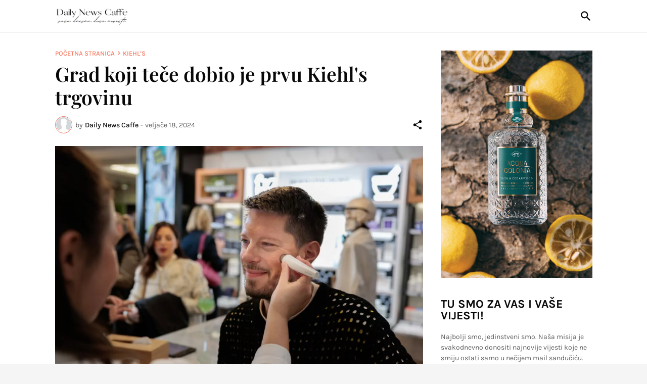

--- FILE ---
content_type: text/html; charset=UTF-8
request_url: https://www.dailynewscaffe.com/2024/02/grad-koji-tece-dobio-je-prvu-kiehls.html
body_size: 43148
content:
<!DOCTYPE html>
<html class='ltr' dir='ltr' lang='hr' xmlns='http://www.w3.org/1999/xhtml' xmlns:b='http://www.google.com/2005/gml/b' xmlns:data='http://www.google.com/2005/gml/data' xmlns:expr='http://www.google.com/2005/gml/expr'>
<head>
<meta content='text/html; charset=UTF-8' http-equiv='Content-Type'/>
<meta content='width=device-width, initial-scale=1, minimum-scale=1, user-scalable=yes' name='viewport'/>
<!-- DNS Prefetch -->
<link href='//fonts.googleapis.com' rel='dns-prefetch'/>
<link href='//fonts.gstatic.com' rel='dns-prefetch'/>
<link href='//dnjs.cloudflare.com' rel='dns-prefetch'/>
<link href='//1.bp.blogspot.com' rel='dns-prefetch'/>
<link href='//2.bp.blogspot.com' rel='dns-prefetch'/>
<link href='//3.bp.blogspot.com' rel='dns-prefetch'/>
<link href='//4.bp.blogspot.com' rel='dns-prefetch'/>
<link href='//blogger.googleusercontent.com' rel='dns-prefetch'/>
<link href='//lh5.googleusercontent.com' rel='dns-prefetch'/>
<link href='//www.blogger.com' rel='dns-prefetch'/>
<!-- Site Info -->
<meta content='blogger' name='generator'/>
<title>Grad koji teče dobio je prvu Kiehl&#39;s trgovinu</title>
<meta content='Kiehl&#39;s Since 1851 otvorio je svoja vrata u gradu Rijeci, na drugom katu Tower Centra Rijeka. Od dolaska na hrvatsko tržište prije osam godi...' name='description'/>
<link href='https://www.dailynewscaffe.com/2024/02/grad-koji-tece-dobio-je-prvu-kiehls.html' rel='canonical'/>
<link href='https://www.dailynewscaffe.com/favicon.ico' rel='icon' type='image/x-icon'/>
<meta content='#080808' name='theme-color'/>
<!-- Open Graph Meta Tags -->
<meta content='hr' property='og:locale'/>
<meta content='article' property='og:type'/>
<meta content='Grad koji teče dobio je prvu Kiehl&#39;s trgovinu' property='og:title'/>
<meta content='Daily News Caffe' property='og:site_name'/>
<meta content='Kiehl&#39;s Since 1851 otvorio je svoja vrata u gradu Rijeci, na drugom katu Tower Centra Rijeka. Od dolaska na hrvatsko tržište prije osam godi...' property='og:description'/>
<meta content='https://www.dailynewscaffe.com/2024/02/grad-koji-tece-dobio-je-prvu-kiehls.html' property='og:url'/>
<meta content='https://lh3.googleusercontent.com/blogger_img_proxy/[base64]w1600' property='og:image'/>
<!-- Twitter Meta Tags -->
<meta content='summary_large_image' name='twitter:card'/>
<meta content='Grad koji teče dobio je prvu Kiehl&#39;s trgovinu' name='twitter:title'/>
<meta content='Kiehl&#39;s Since 1851 otvorio je svoja vrata u gradu Rijeci, na drugom katu Tower Centra Rijeka. Od dolaska na hrvatsko tržište prije osam godi...' name='twitter:description'/>
<meta content='https://www.dailynewscaffe.com/2024/02/grad-koji-tece-dobio-je-prvu-kiehls.html' name='twitter:domain'/>
<meta content='https://lh3.googleusercontent.com/blogger_img_proxy/[base64]w1600' property='twitter:image'/>
<!-- Feed Links -->
<link rel="alternate" type="application/atom+xml" title="Daily News Caffe - Atom" href="https://www.dailynewscaffe.com/feeds/posts/default" />
<link rel="alternate" type="application/rss+xml" title="Daily News Caffe - RSS" href="https://www.dailynewscaffe.com/feeds/posts/default?alt=rss" />
<link rel="service.post" type="application/atom+xml" title="Daily News Caffe - Atom" href="https://www.blogger.com/feeds/7655626080331305383/posts/default" />

<link rel="alternate" type="application/atom+xml" title="Daily News Caffe - Atom" href="https://www.dailynewscaffe.com/feeds/8952705145472310146/comments/default" />
<!-- Styles and Scripts -->
<link href='https://cdnjs.cloudflare.com/ajax/libs/font-awesome/5.15.4/css/fontawesome.min.css' rel='stylesheet'/>
<style id='page-skin-1' type='text/css'><!--
/*
-----------------------------------------------
Blogger Template Style
Name:         Laâ&#8364;&#8220;Beauty
Version:      1.0.0 - Free
Author:       Pro Blogger Templates
Author Url:   https://probloggertemplates.com/
-----------------------------------------------*/
/*-- Google Fonts --*/
@font-face{font-family:'Karla';font-style:italic;font-weight:400;font-display:swap;src:url(https://fonts.gstatic.com/s/karla/v21/qkB_XvYC6trAT7RQNNK2EG7SIwPWMNlCVytER0IPh7KX59Z0CnSKYmkvnHE.woff2) format("woff2");unicode-range:U+0100-024F,U+0259,U+1E00-1EFF,U+2020,U+20A0-20AB,U+20AD-20CF,U+2113,U+2C60-2C7F,U+A720-A7FF}
@font-face{font-family:'Karla';font-style:italic;font-weight:400;font-display:swap;src:url(https://fonts.gstatic.com/s/karla/v21/qkB_XvYC6trAT7RQNNK2EG7SIwPWMNlCVytER0IPh7KX59Z0CnSKbGkv.woff2) format("woff2");unicode-range:U+0000-00FF,U+0131,U+0152-0153,U+02BB-02BC,U+02C6,U+02DA,U+02DC,U+2000-206F,U+2074,U+20AC,U+2122,U+2191,U+2193,U+2212,U+2215,U+FEFF,U+FFFD}
@font-face{font-family:'Karla';font-style:italic;font-weight:500;font-display:swap;src:url(https://fonts.gstatic.com/s/karla/v21/qkB_XvYC6trAT7RQNNK2EG7SIwPWMNlCVytER0IPh7KX59Z0CnSKYmkvnHE.woff2) format("woff2");unicode-range:U+0100-024F,U+0259,U+1E00-1EFF,U+2020,U+20A0-20AB,U+20AD-20CF,U+2113,U+2C60-2C7F,U+A720-A7FF}
@font-face{font-family:'Karla';font-style:italic;font-weight:500;font-display:swap;src:url(https://fonts.gstatic.com/s/karla/v21/qkB_XvYC6trAT7RQNNK2EG7SIwPWMNlCVytER0IPh7KX59Z0CnSKbGkv.woff2) format("woff2");unicode-range:U+0000-00FF,U+0131,U+0152-0153,U+02BB-02BC,U+02C6,U+02DA,U+02DC,U+2000-206F,U+2074,U+20AC,U+2122,U+2191,U+2193,U+2212,U+2215,U+FEFF,U+FFFD}
@font-face{font-family:'Karla';font-style:italic;font-weight:600;font-display:swap;src:url(https://fonts.gstatic.com/s/karla/v21/qkB_XvYC6trAT7RQNNK2EG7SIwPWMNlCVytER0IPh7KX59Z0CnSKYmkvnHE.woff2) format("woff2");unicode-range:U+0100-024F,U+0259,U+1E00-1EFF,U+2020,U+20A0-20AB,U+20AD-20CF,U+2113,U+2C60-2C7F,U+A720-A7FF}
@font-face{font-family:'Karla';font-style:italic;font-weight:600;font-display:swap;src:url(https://fonts.gstatic.com/s/karla/v21/qkB_XvYC6trAT7RQNNK2EG7SIwPWMNlCVytER0IPh7KX59Z0CnSKbGkv.woff2) format("woff2");unicode-range:U+0000-00FF,U+0131,U+0152-0153,U+02BB-02BC,U+02C6,U+02DA,U+02DC,U+2000-206F,U+2074,U+20AC,U+2122,U+2191,U+2193,U+2212,U+2215,U+FEFF,U+FFFD}
@font-face{font-family:'Karla';font-style:italic;font-weight:700;font-display:swap;src:url(https://fonts.gstatic.com/s/karla/v21/qkB_XvYC6trAT7RQNNK2EG7SIwPWMNlCVytER0IPh7KX59Z0CnSKYmkvnHE.woff2) format("woff2");unicode-range:U+0100-024F,U+0259,U+1E00-1EFF,U+2020,U+20A0-20AB,U+20AD-20CF,U+2113,U+2C60-2C7F,U+A720-A7FF}
@font-face{font-family:'Karla';font-style:italic;font-weight:700;font-display:swap;src:url(https://fonts.gstatic.com/s/karla/v21/qkB_XvYC6trAT7RQNNK2EG7SIwPWMNlCVytER0IPh7KX59Z0CnSKbGkv.woff2) format("woff2");unicode-range:U+0000-00FF,U+0131,U+0152-0153,U+02BB-02BC,U+02C6,U+02DA,U+02DC,U+2000-206F,U+2074,U+20AC,U+2122,U+2191,U+2193,U+2212,U+2215,U+FEFF,U+FFFD}
@font-face{font-family:'Karla';font-style:normal;font-weight:400;font-display:swap;src:url(https://fonts.gstatic.com/s/karla/v21/qkB9XvYC6trAT55ZBi1ueQVIjQTD-JrIH2G7nytkHRyQ8p4wUjm6bnEr.woff2) format("woff2");unicode-range:U+0100-024F,U+0259,U+1E00-1EFF,U+2020,U+20A0-20AB,U+20AD-20CF,U+2113,U+2C60-2C7F,U+A720-A7FF}
@font-face{font-family:'Karla';font-style:normal;font-weight:400;font-display:swap;src:url(https://fonts.gstatic.com/s/karla/v21/qkB9XvYC6trAT55ZBi1ueQVIjQTD-JrIH2G7nytkHRyQ8p4wUje6bg.woff2) format("woff2");unicode-range:U+0000-00FF,U+0131,U+0152-0153,U+02BB-02BC,U+02C6,U+02DA,U+02DC,U+2000-206F,U+2074,U+20AC,U+2122,U+2191,U+2193,U+2212,U+2215,U+FEFF,U+FFFD}
@font-face{font-family:'Karla';font-style:normal;font-weight:500;font-display:swap;src:url(https://fonts.gstatic.com/s/karla/v21/qkB9XvYC6trAT55ZBi1ueQVIjQTD-JrIH2G7nytkHRyQ8p4wUjm6bnEr.woff2) format("woff2");unicode-range:U+0100-024F,U+0259,U+1E00-1EFF,U+2020,U+20A0-20AB,U+20AD-20CF,U+2113,U+2C60-2C7F,U+A720-A7FF}
@font-face{font-family:'Karla';font-style:normal;font-weight:500;font-display:swap;src:url(https://fonts.gstatic.com/s/karla/v21/qkB9XvYC6trAT55ZBi1ueQVIjQTD-JrIH2G7nytkHRyQ8p4wUje6bg.woff2) format("woff2");unicode-range:U+0000-00FF,U+0131,U+0152-0153,U+02BB-02BC,U+02C6,U+02DA,U+02DC,U+2000-206F,U+2074,U+20AC,U+2122,U+2191,U+2193,U+2212,U+2215,U+FEFF,U+FFFD}
@font-face{font-family:'Karla';font-style:normal;font-weight:600;font-display:swap;src:url(https://fonts.gstatic.com/s/karla/v21/qkB9XvYC6trAT55ZBi1ueQVIjQTD-JrIH2G7nytkHRyQ8p4wUjm6bnEr.woff2) format("woff2");unicode-range:U+0100-024F,U+0259,U+1E00-1EFF,U+2020,U+20A0-20AB,U+20AD-20CF,U+2113,U+2C60-2C7F,U+A720-A7FF}
@font-face{font-family:'Karla';font-style:normal;font-weight:600;font-display:swap;src:url(https://fonts.gstatic.com/s/karla/v21/qkB9XvYC6trAT55ZBi1ueQVIjQTD-JrIH2G7nytkHRyQ8p4wUje6bg.woff2) format("woff2");unicode-range:U+0000-00FF,U+0131,U+0152-0153,U+02BB-02BC,U+02C6,U+02DA,U+02DC,U+2000-206F,U+2074,U+20AC,U+2122,U+2191,U+2193,U+2212,U+2215,U+FEFF,U+FFFD}
@font-face{font-family:'Karla';font-style:normal;font-weight:700;font-display:swap;src:url(https://fonts.gstatic.com/s/karla/v21/qkB9XvYC6trAT55ZBi1ueQVIjQTD-JrIH2G7nytkHRyQ8p4wUjm6bnEr.woff2) format("woff2");unicode-range:U+0100-024F,U+0259,U+1E00-1EFF,U+2020,U+20A0-20AB,U+20AD-20CF,U+2113,U+2C60-2C7F,U+A720-A7FF}
@font-face{font-family:'Karla';font-style:normal;font-weight:700;font-display:swap;src:url(https://fonts.gstatic.com/s/karla/v21/qkB9XvYC6trAT55ZBi1ueQVIjQTD-JrIH2G7nytkHRyQ8p4wUje6bg.woff2) format("woff2");unicode-range:U+0000-00FF,U+0131,U+0152-0153,U+02BB-02BC,U+02C6,U+02DA,U+02DC,U+2000-206F,U+2074,U+20AC,U+2122,U+2191,U+2193,U+2212,U+2215,U+FEFF,U+FFFD}
@font-face{font-family:'Playfair Display';font-style:italic;font-weight:400;font-display:swap;src:url(https://fonts.gstatic.com/s/playfairdisplay/v28/nuFkD-vYSZviVYUb_rj3ij__anPXDTnohkk72xU.woff2) format("woff2");unicode-range:U+0400-045F,U+0490-0491,U+04B0-04B1,U+2116}
@font-face{font-family:'Playfair Display';font-style:italic;font-weight:400;font-display:swap;src:url(https://fonts.gstatic.com/s/playfairdisplay/v28/nuFkD-vYSZviVYUb_rj3ij__anPXDTnojUk72xU.woff2) format("woff2");unicode-range:U+0102-0103,U+0110-0111,U+0128-0129,U+0168-0169,U+01A0-01A1,U+01AF-01B0,U+1EA0-1EF9,U+20AB}
@font-face{font-family:'Playfair Display';font-style:italic;font-weight:400;font-display:swap;src:url(https://fonts.gstatic.com/s/playfairdisplay/v28/nuFkD-vYSZviVYUb_rj3ij__anPXDTnojEk72xU.woff2) format("woff2");unicode-range:U+0100-024F,U+0259,U+1E00-1EFF,U+2020,U+20A0-20AB,U+20AD-20CF,U+2113,U+2C60-2C7F,U+A720-A7FF}
@font-face{font-family:'Playfair Display';font-style:italic;font-weight:400;font-display:swap;src:url(https://fonts.gstatic.com/s/playfairdisplay/v28/nuFkD-vYSZviVYUb_rj3ij__anPXDTnogkk7.woff2) format("woff2");unicode-range:U+0000-00FF,U+0131,U+0152-0153,U+02BB-02BC,U+02C6,U+02DA,U+02DC,U+2000-206F,U+2074,U+20AC,U+2122,U+2191,U+2193,U+2212,U+2215,U+FEFF,U+FFFD}
@font-face{font-family:'Playfair Display';font-style:italic;font-weight:600;font-display:swap;src:url(https://fonts.gstatic.com/s/playfairdisplay/v28/nuFkD-vYSZviVYUb_rj3ij__anPXDTnohkk72xU.woff2) format("woff2");unicode-range:U+0400-045F,U+0490-0491,U+04B0-04B1,U+2116}
@font-face{font-family:'Playfair Display';font-style:italic;font-weight:600;font-display:swap;src:url(https://fonts.gstatic.com/s/playfairdisplay/v28/nuFkD-vYSZviVYUb_rj3ij__anPXDTnojUk72xU.woff2) format("woff2");unicode-range:U+0102-0103,U+0110-0111,U+0128-0129,U+0168-0169,U+01A0-01A1,U+01AF-01B0,U+1EA0-1EF9,U+20AB}
@font-face{font-family:'Playfair Display';font-style:italic;font-weight:600;font-display:swap;src:url(https://fonts.gstatic.com/s/playfairdisplay/v28/nuFkD-vYSZviVYUb_rj3ij__anPXDTnojEk72xU.woff2) format("woff2");unicode-range:U+0100-024F,U+0259,U+1E00-1EFF,U+2020,U+20A0-20AB,U+20AD-20CF,U+2113,U+2C60-2C7F,U+A720-A7FF}
@font-face{font-family:'Playfair Display';font-style:italic;font-weight:600;font-display:swap;src:url(https://fonts.gstatic.com/s/playfairdisplay/v28/nuFkD-vYSZviVYUb_rj3ij__anPXDTnogkk7.woff2) format("woff2");unicode-range:U+0000-00FF,U+0131,U+0152-0153,U+02BB-02BC,U+02C6,U+02DA,U+02DC,U+2000-206F,U+2074,U+20AC,U+2122,U+2191,U+2193,U+2212,U+2215,U+FEFF,U+FFFD}
@font-face{font-family:'Playfair Display';font-style:italic;font-weight:700;font-display:swap;src:url(https://fonts.gstatic.com/s/playfairdisplay/v28/nuFkD-vYSZviVYUb_rj3ij__anPXDTnohkk72xU.woff2) format("woff2");unicode-range:U+0400-045F,U+0490-0491,U+04B0-04B1,U+2116}
@font-face{font-family:'Playfair Display';font-style:italic;font-weight:700;font-display:swap;src:url(https://fonts.gstatic.com/s/playfairdisplay/v28/nuFkD-vYSZviVYUb_rj3ij__anPXDTnojUk72xU.woff2) format("woff2");unicode-range:U+0102-0103,U+0110-0111,U+0128-0129,U+0168-0169,U+01A0-01A1,U+01AF-01B0,U+1EA0-1EF9,U+20AB}
@font-face{font-family:'Playfair Display';font-style:italic;font-weight:700;font-display:swap;src:url(https://fonts.gstatic.com/s/playfairdisplay/v28/nuFkD-vYSZviVYUb_rj3ij__anPXDTnojEk72xU.woff2) format("woff2");unicode-range:U+0100-024F,U+0259,U+1E00-1EFF,U+2020,U+20A0-20AB,U+20AD-20CF,U+2113,U+2C60-2C7F,U+A720-A7FF}
@font-face{font-family:'Playfair Display';font-style:italic;font-weight:700;font-display:swap;src:url(https://fonts.gstatic.com/s/playfairdisplay/v28/nuFkD-vYSZviVYUb_rj3ij__anPXDTnogkk7.woff2) format("woff2");unicode-range:U+0000-00FF,U+0131,U+0152-0153,U+02BB-02BC,U+02C6,U+02DA,U+02DC,U+2000-206F,U+2074,U+20AC,U+2122,U+2191,U+2193,U+2212,U+2215,U+FEFF,U+FFFD}
@font-face{font-family:'Playfair Display';font-style:normal;font-weight:400;font-display:swap;src:url(https://fonts.gstatic.com/s/playfairdisplay/v28/nuFiD-vYSZviVYUb_rj3ij__anPXDTjYgFE_.woff2) format("woff2");unicode-range:U+0400-045F,U+0490-0491,U+04B0-04B1,U+2116}
@font-face{font-family:'Playfair Display';font-style:normal;font-weight:400;font-display:swap;src:url(https://fonts.gstatic.com/s/playfairdisplay/v28/nuFiD-vYSZviVYUb_rj3ij__anPXDTPYgFE_.woff2) format("woff2");unicode-range:U+0102-0103,U+0110-0111,U+0128-0129,U+0168-0169,U+01A0-01A1,U+01AF-01B0,U+1EA0-1EF9,U+20AB}
@font-face{font-family:'Playfair Display';font-style:normal;font-weight:400;font-display:swap;src:url(https://fonts.gstatic.com/s/playfairdisplay/v28/nuFiD-vYSZviVYUb_rj3ij__anPXDTLYgFE_.woff2) format("woff2");unicode-range:U+0100-024F,U+0259,U+1E00-1EFF,U+2020,U+20A0-20AB,U+20AD-20CF,U+2113,U+2C60-2C7F,U+A720-A7FF}
@font-face{font-family:'Playfair Display';font-style:normal;font-weight:400;font-display:swap;src:url(https://fonts.gstatic.com/s/playfairdisplay/v28/nuFiD-vYSZviVYUb_rj3ij__anPXDTzYgA.woff2) format("woff2");unicode-range:U+0000-00FF,U+0131,U+0152-0153,U+02BB-02BC,U+02C6,U+02DA,U+02DC,U+2000-206F,U+2074,U+20AC,U+2122,U+2191,U+2193,U+2212,U+2215,U+FEFF,U+FFFD}
@font-face{font-family:'Playfair Display';font-style:normal;font-weight:600;font-display:swap;src:url(https://fonts.gstatic.com/s/playfairdisplay/v28/nuFiD-vYSZviVYUb_rj3ij__anPXDTjYgFE_.woff2) format("woff2");unicode-range:U+0400-045F,U+0490-0491,U+04B0-04B1,U+2116}
@font-face{font-family:'Playfair Display';font-style:normal;font-weight:600;font-display:swap;src:url(https://fonts.gstatic.com/s/playfairdisplay/v28/nuFiD-vYSZviVYUb_rj3ij__anPXDTPYgFE_.woff2) format("woff2");unicode-range:U+0102-0103,U+0110-0111,U+0128-0129,U+0168-0169,U+01A0-01A1,U+01AF-01B0,U+1EA0-1EF9,U+20AB}
@font-face{font-family:'Playfair Display';font-style:normal;font-weight:600;font-display:swap;src:url(https://fonts.gstatic.com/s/playfairdisplay/v28/nuFiD-vYSZviVYUb_rj3ij__anPXDTLYgFE_.woff2) format("woff2");unicode-range:U+0100-024F,U+0259,U+1E00-1EFF,U+2020,U+20A0-20AB,U+20AD-20CF,U+2113,U+2C60-2C7F,U+A720-A7FF}
@font-face{font-family:'Playfair Display';font-style:normal;font-weight:600;font-display:swap;src:url(https://fonts.gstatic.com/s/playfairdisplay/v28/nuFiD-vYSZviVYUb_rj3ij__anPXDTzYgA.woff2) format("woff2");unicode-range:U+0000-00FF,U+0131,U+0152-0153,U+02BB-02BC,U+02C6,U+02DA,U+02DC,U+2000-206F,U+2074,U+20AC,U+2122,U+2191,U+2193,U+2212,U+2215,U+FEFF,U+FFFD}
@font-face{font-family:'Playfair Display';font-style:normal;font-weight:700;font-display:swap;src:url(https://fonts.gstatic.com/s/playfairdisplay/v28/nuFiD-vYSZviVYUb_rj3ij__anPXDTjYgFE_.woff2) format("woff2");unicode-range:U+0400-045F,U+0490-0491,U+04B0-04B1,U+2116}
@font-face{font-family:'Playfair Display';font-style:normal;font-weight:700;font-display:swap;src:url(https://fonts.gstatic.com/s/playfairdisplay/v28/nuFiD-vYSZviVYUb_rj3ij__anPXDTPYgFE_.woff2) format("woff2");unicode-range:U+0102-0103,U+0110-0111,U+0128-0129,U+0168-0169,U+01A0-01A1,U+01AF-01B0,U+1EA0-1EF9,U+20AB}
@font-face{font-family:'Playfair Display';font-style:normal;font-weight:700;font-display:swap;src:url(https://fonts.gstatic.com/s/playfairdisplay/v28/nuFiD-vYSZviVYUb_rj3ij__anPXDTLYgFE_.woff2) format("woff2");unicode-range:U+0100-024F,U+0259,U+1E00-1EFF,U+2020,U+20A0-20AB,U+20AD-20CF,U+2113,U+2C60-2C7F,U+A720-A7FF}
@font-face{font-family:'Playfair Display';font-style:normal;font-weight:700;font-display:swap;src:url(https://fonts.gstatic.com/s/playfairdisplay/v28/nuFiD-vYSZviVYUb_rj3ij__anPXDTzYgA.woff2) format("woff2");unicode-range:U+0000-00FF,U+0131,U+0152-0153,U+02BB-02BC,U+02C6,U+02DA,U+02DC,U+2000-206F,U+2074,U+20AC,U+2122,U+2191,U+2193,U+2212,U+2215,U+FEFF,U+FFFD}
/*-- Material Icons Font --*/
@font-face{font-family:"Material Icons Round";font-display:swap;font-style:normal;font-weight:400;src:url(https://fonts.gstatic.com/s/materialiconsround/v65/LDItaoyNOAY6Uewc665JcIzCKsKc_M9flwmP.woff2) format("woff2")}.mir{font-family:"Material Icons Round";font-weight:400;font-style:normal;font-size:24px;line-height:1;letter-spacing:normal;text-transform:none;display:inline-block;white-space:nowrap;word-wrap:normal;direction:ltr;-webkit-font-feature-settings:liga;-webkit-font-smoothing:antialiased}icon:before{content:attr(name);font-family:'Material Icons Round';font-weight:400;font-style:normal;letter-spacing:normal;text-transform:none;white-space:nowrap;word-wrap:normal;direction:ltr;-webkit-font-feature-settings:liga;-webkit-font-smoothing:antialiased}@font-face{font-family:"PBT Icons";font-display:block;font-style:normal;font-weight:400;src:url(https://fonts.gstatic.com/s/materialiconsround/v65/LDItaoyNOAY6Uewc665JcIzCKsKc_M9flwmP.woff2) format("woff2")}
/*-- Font Awesome 5 Brands 5.15.4 --*/
@font-face{font-family:"Font Awesome 5 Brands";font-display:swap;font-style:normal;font-weight:400;src:url(https://cdnjs.cloudflare.com/ajax/libs/font-awesome/5.15.4/webfonts/fa-brands-400.eot);src:url(https://cdnjs.cloudflare.com/ajax/libs/font-awesome/5.15.4/webfonts/fa-brands-400.eot?#iefix) format("embedded-opentype"),url(https://cdnjs.cloudflare.com/ajax/libs/font-awesome/5.15.4/webfonts/fa-brands-400.woff2) format("woff2"),url(https://cdnjs.cloudflare.com/ajax/libs/font-awesome/5.15.4/webfonts/fa-brands-400.woff) format("woff"),url(https://cdnjs.cloudflare.com/ajax/libs/font-awesome/5.15.4/webfonts/fa-brands-400.ttf) format("truetype"),url(https://cdnjs.cloudflare.com/ajax/libs/font-awesome/5.15.4/webfonts/fa-brands-400.svg#fontawesome) format("svg")}.fab{font-family:"Font Awesome 5 Brands";font-weight:400}
/*-- CSS Variables --*/
:root{
--body-font:'Karla', Arial, sans-serif;
--menu-font:'Karla', Arial, sans-serif;
--title-font:'Playfair Display', Times, serif;
--text-font:'Karla', Arial, sans-serif;
--body-bg-color:#f5f5f5;
--body-bg:#f5f5f5 none repeat fixed top left;
--outer-bg:#FFFFFF;
--main-color:#f7775e;
--main-color-lite:#f7775e50;
--title-color:#080808;
--title-hover-color:#f7775e;
--meta-color:#5E5E5E;
--text-color:#5E5E5E;
--header-bg:#FFFFFF;
--header-color:#080808;
--header-hover-color:#f7775e;
--header-border-color:#f2f2f2;
--submenu-bg:#080808;
--submenu-color:#f8f6f4;
--submenu-hover-color:#f7775e;
--mega-bg:#080808;
--mega-color:#f8f6f4;
--mega-hover-color:#f7775e;
--mega-meta-color:#aeaeae;
--mobilemenu-bg:#ffffff;
--mobilemenu-color:#080808;
--mobilemenu-hover-color:#f7775e;
--widget-title:#080808;
--footer-bg:#101010;
--footer-color:#f8f6f4;
--footer-hover-color:#f7775e;
--footer-meta-color:#aeaeae;
--footer-text-color:#aeaeae;
--footer-gray-bg:#171717;
--footer-border-color:#171717;
--footerbar-bg:#080808;
--footerbar-color:#f8f6f4;
--footerbar-hover-color:#f7775e;
--footerbar-border-color:#171717;
--modal-bg:#FFFFFF;
--button-bg:#080808;
--button-color:#ffffff;
--title-weight:700;
--post-title-weight:600;
--gray-bg:#F5F3F1;
--border-color:#f2f2f2;
--radius:0;
}
html.rtl{
--body-font:'Tajawal',Arial,sans-serif;
--menu-font:'Tajawal',Arial,sans-serif;
--title-font:'Tajawal',Arial,sans-serif;
--text-font:'Tajawal',Arial,sans-serif;
}
/*-- Reset CSS --*/
html,body,a,abbr,acronym,address,applet,b,big,blockquote,caption,center,cite,code,dd,del,dfn,div,dl,dt,em,fieldset,font,form,input,button,h1,h2,h3,h4,h5,h6,i,iframe,img,ins,kbd,label,legend,li,object,p,pre,q,s,samp,small,span,strike,strong,sub,sup,table,tbody,td,tfoot,th,thead,tr,tt,u,ul,var{padding:0;margin:0;border:0;outline:none;vertical-align:baseline;background:0 0;text-decoration:none}dl,ul{list-style-position:inside;list-style:none}ul li{list-style:none}caption{text-align:center}img{border:none;position:relative}a,a:visited{text-decoration:none}.clearfix{clear:both}.section,.widget,.widget ul{margin:0;padding:0}a{color:var(--main-color)}a img{border:0}abbr{text-decoration:none}.separator a{text-decoration:none!important;clear:none!important;float:none!important;margin-left:0!important;margin-right:0!important}#Navbar1,#navbar-iframe,.widget-item-control,a.quickedit,.home-link,.feed-links{display:none!important}.center{display:table;margin:0 auto;position:relative}.widget > h2,.widget > h3{display:none}.widget iframe,.widget img{max-width:100%}button,input,select,textarea{background:transparent;font-family:var(--body-font);-webkit-appearance:none;-moz-appearance:none;appearance:none;outline:none;border-radius:0}button{cursor:pointer}input[type="search"]::-webkit-search-cancel-button{-webkit-appearance:none}
/*-- Main CSS --*/
*{box-sizing:border-box}
html{position:relative;word-break:break-word;word-wrap:break-word;text-rendering:optimizeLegibility;-webkit-font-smoothing:antialiased;-webkit-text-size-adjust:100%}
body{position:relative;background:var(--body-bg);background-color:var(--body-bg-color);font-family:var(--body-font);font-size:14px;color:var(--text-color);font-weight:400;font-style:normal;line-height:1.4em}
.rtl{direction:rtl}
h1,h2,h3,h4,h5,h6{font-family:var(--title-font);font-weight:var(--title-weight)}
a,input,textarea,button{transition:all .0s ease}
#outer-wrapper{position:relative;overflow:hidden;width:100%;max-width:100%;background-color:var(--outer-bg);margin:0 auto;padding:0}
.is-boxed #outer-wrapper{width:1133px;max-width:100%;box-shadow:0 0 20px rgba(0,0,0,0.05)}
.is-dark .is-boxed #outer-wrapper{box-shadow:0 0 20px rgba(0,0,0,0.2)}
.container{position:relative}
.row-x1{width:1063px;max-width:100%}
.row-x2{width:calc(100% - 40px)}
.row-x3{width:100%}
.flex-c{display:flex;justify-content:center}
.flex-col{display:flex;flex-direction:column}
.flex-sb{display:flex;justify-content:space-between}
#content-wrapper{float:left;width:100%;overflow:hidden;padding:35px 0}
.is-left #content-wrapper > .container,.rtl .is-right #content-wrapper > .container{flex-direction:row-reverse}
.rtl .is-left #content-wrapper > .container{flex-direction:row}
.theiaStickySidebar:before,.theiaStickySidebar:after{content:'';display:table;clear:both}
#main-wrapper{position:relative;width:calc(100% - 335px)}
.no-sidebar #main-wrapper{width:100%}
#sidebar-wrapper{position:relative;width:300px}
.no-sidebar #sidebar-wrapper{display:none}
.entry-thumbnail,.entry-avatar,.comments .avatar-image-container{display:block;position:relative;overflow:hidden;background-color:rgba(155,155,155,0.065);z-index:5;color:transparent}
.thumbnail,.avatar{display:block;position:relative;width:100%;height:100%;background-size:cover;background-position:center center;background-repeat:no-repeat;z-index:1;transform-origin:center;opacity:0;transition:opacity .35s ease}
.thumbnail.pbt-lazy,.avatar.pbt-lazy{opacity:1}
a.entry-thumbnail:hover .thumbnail{filter:brightness(1.05)}
.is-ytimg:after{display:flex;align-items:center;justify-content:center;position:absolute;content:'\e037';right:50%;bottom:50%;width:36px;height:28px;background-color:rgba(0,0,0,0.35);font-family:'Material Icons Round';font-size:24px;color:#fff;font-weight:400;z-index:5;box-sizing:border-box;border:solid #fff;border-width:1px 1px 2px;border-radius:4px;transform:translate(50%,50%);opacity:.85}
.sz-3.is-ytimg:after{transform:translate(50%,50%) scale(.85)}
.is-ytimg:hover:after,.cs:hover .is-ytimg:after{opacity:1}
.cs .is-ytimg:after{right:20px;bottom:20px;transform:translate(0)}
.rtl .cs .is-ytimg:after{left:20px;right:unset}
.pbt-s .cs .is-ytimg:after{right:16px;bottom:16px}
.rtl .pbt-s .cs .is-ytimg:after{left:16px;right:unset}
.entry-header{display:flex;flex-direction:column}
.entry-tag{font-size:13px;color:var(--main-color);font-weight:500;text-transform:uppercase;line-height:1.2em;margin:0 0 5px}
.entry-title{color:var(--title-color);font-weight:var(--post-title-weight);line-height:1.33em}
.entry-title a{display:block;color:var(--title-color)}
.entry-title a:hover{color:var(--title-hover-color)}
.entry-meta{display:flex;font-size:12px;color:var(--meta-color);margin:4px 0 0}
.entry-meta .mi{display:flex}
.entry-meta .mi,.entry-meta .sp{margin:0 4px 0 0}
.rtl .entry-meta .mi,.rtl .entry-meta .sp{margin:0 0 0 4px}
.entry-meta .author-name{color:var(--title-color);font-weight:500}
.excerpt{font-family:var(--text-font);color:var(--text-color);line-height:1.5em}
.cs .entry-inner{display:block;position:relative;width:100%;height:100%;overflow:hidden;z-index:10}
.mask:before{content:'';position:absolute;top:0;left:0;right:0;bottom:0;background:rgba(0,0,0,0.225);-webkit-backface-visibility:hidden;backface-visibility:hidden;z-index:2;opacity:1;margin:0;transition:opacity .25s ease}
.entry-info{position:absolute;top:50%;left:50%;width:100%;background:rgba(0,0,0,0);overflow:hidden;text-align:center;text-shadow:0 1px 2px rgba(0,0,0,0.05);z-index:10;padding:20px;transform:translate(-50%,-50%);transition:all .17s ease}
.cs:hover .entry-info{transform:translate(-50%, calc(-50% - 8px))}
.entry-info .entry-tag{color:#fff;margin:0 0 8px}
.entry-info .entry-title{display:-webkit-box;-webkit-line-clamp:3;-webkit-box-orient:vertical;overflow:hidden;color:#fff}
.entry-info .entry-meta{flex-wrap:wrap;justify-content:center;color:#f4f4f4}
.entry-info .entry-meta .author-name{color:#f4f4f4;font-weight:400}
.btn{position:relative;border-radius:var(--radius)}
@keyframes pbtLoader{0%{transform:rotate(0deg)}100%{transform:rotate(360deg)}}
.loader{display:flex;align-items:center;justify-content:center;position:relative;width:100%;height:100%}
.loader div{box-sizing:border-box;display:block;position:absolute;width:34px;height:34px;border:2px solid var(--main-color);border-color:var(--main-color) transparent transparent;border-radius:50%;animation:pbtLoader 1.2s cubic-bezier(0.5,0,0.5,1) infinite}
.loader div:nth-child(1){animation-delay:-.45s}
.loader div:nth-child(2){animation-delay:-.3s}
.loader div:nth-child(3){animation-delay:-.15s}
.error-msg{display:flex;align-items:center;font-size:14px;color:var(--meta-color);padding:20px 0;font-weight:400}
.social-error{display:flex;align-items:center}
.social-error:before{content:'\e001';font-family:'Material Icons Round';font-size:14px;font-weight:400;margin:0 3px 0 0}
.rtl .social-error:before{margin:0 0 0 3px}
.overlay{visibility:hidden;opacity:0;position:fixed;top:0;left:0;right:0;bottom:0;background-color:rgba(22,22,26,0.6);-webkit-backdrop-filter:blur(2px);backdrop-filter:blur(2px);z-index:1000;margin:0;transition:all .25s ease}
.social a:before{display:block;font-family:'Font Awesome 5 Brands';font-style:normal;font-weight:400}
.social .rss a:before,.social .share a:before,.social .email a:before,.social .external-link a:before{content:'\e0e5';font-family:'Material Icons Round'}
.social .share a:before{content:'\e80d'}
.social .email a:before{content:'\e0be'}
.social .external-link a:before{content:'\e89e'}
.color .blogger a{color:#1a73e8}
.color .blogger a{color:#ff5722}
.color .apple a{color:#333}
.color .amazon a{color:#fe9800}
.color .microsoft a{color:#0067B8}
.color .facebook a,.color .facebook-f a{color:#3b5999}
.color .twitter a{color:#00acee}
.color .youtube a{color:#e60023}
.color .instagram a{color:#dd277b;--instagram:linear-gradient(15deg,#ffb13d,#dd277b,#4d5ed4)}
.color .pinterest a,.color .pinterest-p a{color:#e60023}
.color .dribbble a{color:#ea4c89}
.color .linkedin a{color:#0077b5}
.color .tumblr a{color:#365069}
.color .twitch a{color:#9147ff}
.color .rss a{color:#ffc200}
.color .skype a{color:#00aff0}
.color .stumbleupon a{color:#eb4823}
.color .vk a{color:#4a76a8}
.color .stack-overflow a{color:#f48024}
.color .github a{color:#24292e}
.color .soundcloud a{color:#ff7400}
.color .behance a{color:#191919}
.color .digg a{color:#1b1a19}
.color .delicious a{color:#0076e8}
.color .codepen a{color:#000}
.color .flipboard a{color:#f52828}
.color .reddit a{color:#ff4500}
.color .whatsapp a{color:#3fbb50}
.color .messenger a{color:#0084ff}
.color .snapchat a{color:#ffe700}
.color .telegram a{color:#179cde}
.color .steam a{color:#112c5b}
.color .discord a{color:#7289da}
.color .quora a{color:#b92b27}
.color .tiktok a{color:#fe2c55}
.color .share a{color:var(--meta-color)}
.color .email a{color:#888}
.color .external-link a{color:var(--title-color)}
#header-wrapper{position:relative;float:left;width:100%;z-index:50}
#header-wrapper.has-border,.is-dark #header-wrapper:not(.has-feat){border-bottom:1px solid var(--header-border-color)}
.main-header,.header-inner,.header-header{float:left;width:100%;height:64px;background-color:var(--header-bg)}
.header-inner{background-color:rgba(0,0,0,0)}
.header-inner.is-fixed .header-header,.is-dark .header-inner.is-fixed .header-header{border-bottom:1px solid var(--header-border-color)}
#header-wrapper.nB .is-fixed .header-header{border:0}
.header-inner.is-fixed{position:fixed;top:-128px;left:0;width:100%;z-index:990;backface-visibility:hidden;visibility:hidden;opacity:0;transform:translate3d(0,0,0);transition:all .35s ease-in-out}
.header-inner.is-fixed.show{visibility:visible;opacity:1;transform:translate3d(0,128px,0)}
.is-boxed .header-header{float:none;width:1133px;max-width:100%;margin:0 auto;padding:0}
.header-items{position:relative;display:flex;flex-wrap:wrap;justify-content:space-between;--search-width:300px}
.flex-left{display:flex;align-items:center;z-index:15;transition:all .17s ease}
.flex-right{display:flex;align-items:center;position:absolute;top:0;right:0;height:64px;z-index:15;transition:all .17s ease}
.rtl .flex-right{left:0;right:unset}
.main-logo{display:flex;align-items:center;flex-shrink:0;height:64px;overflow:hidden;margin:0 28px 0 0}
.rtl .main-logo{margin:0 0 0 28px}
.main-logo img{display:block;width:auto;height:auto;max-height:40px}
.main-logo .title{max-width:100%;font-family:var(--title-font);font-size:25px;color:var(--header-color);line-height:40px;font-weight:var(--title-weight);overflow:hidden;white-space:nowrap;text-overflow:ellipsis}
.main-logo .title a{color:var(--header-color)}
.main-logo .title a:hover{color:var(--header-hover-color)}
.main-logo #h1-off{display:none;visibility:hidden}
#x88be-main-menu{z-index:10}
#x88be-main-menu .widget,#x88be-main-menu .widget > .widget-title{display:none}
#x88be-main-menu .widget.is-ready{display:block}
.main-nav{display:flex;height:64px}
.main-nav > li{position:relative;display:flex;flex-shrink:0}
.main-nav > li + li{margin:0 0 0 24px}
.rtl .main-nav > li + li{margin:0 24px 0 0}
.main-nav > li > a{display:flex;align-items:center;font-family:var(--menu-font);font-size:14px;color:var(--header-color);font-weight:500;text-transform:uppercase}
.main-nav > li > a > icon{display:inline-block;font-size:16px;line-height:1;margin:0 3px 0 0}
.rtl .main-nav > li > a > icon{margin:0 0 0 3px}
.main-nav > li:hover > a{color:var(--header-hover-color)}
.main-nav .has-sub > a:after{display:inline-block;content:'\e5cf';font-family:'Material Icons Round';font-size:16px;font-weight:400;margin:-4px 0 0 2px}
.rtl .main-nav .has-sub > a:after{margin:-4px 2px 0 0}
.main-nav .sub-menu,.main-nav .ul{position:absolute;left:0;top:64px;width:180px;background-color:var(--submenu-bg);z-index:99999;padding:6px 0;backface-visibility:hidden;visibility:hidden;opacity:0;transform:translate(0, 6px);box-shadow:0 1px 2px rgba(0,0,0,0.05),0 5px 10px 0 rgba(0,0,0,0.05)}
.rtl .main-nav .sub-menu,.rtl .main-nav .ul{left:auto;right:0}
.main-nav .sub-menu.sm-1{left:-12px}
.rtl .main-nav .sub-menu.sm-1{left:unset;right:-12px}
.main-nav .sub-menu.sm-2{top:-6px;left:100%;transform:translate(-6px, 0)}
.rtl .main-nav .sub-menu.sm-2{left:unset;right:100%;transform:translate(6px, 0)}
.main-nav .sub-menu li{position:relative;display:block}
.main-nav .sub-menu li a{display:flex;justify-content:space-between;font-size:14px;color:var(--submenu-color);font-weight:400;padding:8px 15px;transition:all .17s ease}
.main-nav .sub-menu li:hover > a{color:var(--submenu-hover-color);padding-left:20px}
.rtl .main-nav .sub-menu li:hover > a{padding-left:15px;padding-right:20px}
.main-nav .sub-menu > .has-sub > a:after{content:'\e5cc';margin:0 -5px}
.rtl .main-nav .sub-menu > .has-sub > a:after{content:'\e5cb'}
.main-nav .sub-menu,.main-nav .ul{transition:all .17s ease}
.main-nav li:hover > .sub-menu,.rtl .main-nav li:hover > .sub-menu,.main-nav li:hover .ul{backface-visibility:inherit;visibility:visible;opacity:1;transform:translate(0, 0)}
.main-nav .mega-menu{position:static!important}
.mega-menu .ul{width:100%;background-color:var(--mega-bg);overflow:hidden;padding:20px;margin:0}
.mega-menu .mega-items{display:grid;grid-template-columns:repeat(5,1fr);grid-gap:20px;padding:20px}
.mega-items .post{--title-color:var(--mega-color);--title-hover-color:var(--mega-hover-color);--meta-color:var(--mega-meta-color);width:100%;display:flex;flex-direction:column}
.mega-items .entry-thumbnail{width:100%;height:120px;z-index:1;margin:0 0 10px}
.mega-items .entry-title{font-size:15px}
.mega-menu .mega-items.on-load,.mega-menu .mega-items.no-items{grid-template-columns:1fr}
.mega-menu .error-msg{justify-content:center;height:120px;line-height:30px;padding:0}
.mega-menu .loader{height:120px}
.mobile-menu-toggle{display:none;height:34px;font-size:26px;color:var(--header-color);align-items:center;padding:0 13px 0 16px}
.rtl .mobile-menu-toggle{padding:0 16px 0 13px}
.mobile-menu-toggle:after{content:'\e5d2';font-family:'Material Icons Round';font-weight:400}
.mobile-menu-toggle:hover{color:var(--header-hover-color)}
.toggle-wrap{display:flex;align-items:center;z-index:20}
.darkmode-toggle{display:flex;align-items:center;justify-content:center;width:34px;height:34px;font-size:16px;color:var(--header-color);transform-origin:center;margin:0}
.darkmode-toggle:before{display:block;content:'\ea46';font-family:'PBT Icons';font-weight:400;line-height:0}
.is-dark .darkmode-toggle:before{content:'\e518'}
.darkmode-toggle:hover{color:var(--header-hover-color)}
@keyframes pbtOn{0%{opacity:0}100%{opacity:1}}
@keyframes pbtOff{0%{opacity:0}100%{opacity:1}}
.darkmode-toggle.dark-off{animation:pbtOn .5s ease}
.darkmode-toggle.dark-on{animation:pbtOff .5s ease}
.search-toggle{display:flex;align-items:center;justify-content:flex-end;width:34px;height:34px;color:var(--header-color);font-size:26px}
.search-toggle:before{display:block;content:'\e8b6';font-family:'Material Icons Round';font-weight:400}
.search-toggle:hover{color:var(--header-hover-color)}
@keyframes pbtSearch{0%{width:95%;opacity:0}100%{width:100%;opacity:1}}
.main-search{display:none;align-items:center;justify-content:flex-end;position:absolute;top:0;right:0;width:var(--search-width);height:64px;background-color:var(--header-bg);z-index:25;transition:all 0s ease}
.header-inner.is-fixed.show .main-search.flex-height,.is-dark .header-inner.is-fixed.show .main-search{height:63px}
.rtl .main-search{left:0;right:unset}
.main-search .search-form{display:flex;align-items:center;float:right;width:100%;height:34px;animation:pbtSearch .17s ease}
.rtl .main-search .search-form{float:left}
.main-search .search-input{width:100%;flex:1;font-family:inherit;font-size:16px;color:var(--header-color);font-weight:400;text-align:left;padding:0}
.rtl .main-search .search-input{text-align:right}
.main-search .search-input::placeholder{color:var(--header-color);opacity:.65;outline:none}
.main-search .search-toggle{color:var(--header-color)}
.main-search .search-toggle:before{content:'\e5cd'}
.main-search .search-toggle:hover{color:var(--header-hover-color)}
.search-active .x88be-main-menu,.search-active .flex-right{visibility:hidden;opacity:0}
#slide-menu{display:none;position:fixed;width:300px;height:100%;top:0;left:0;bottom:0;background-color:var(--mobilemenu-bg);overflow:hidden;z-index:1010;left:0;-webkit-transform:translate3d(-100%,0,0);transform:translate3d(-100%,0,0);visibility:hidden;box-shadow:3px 0 10px rgba(0,0,0,0.1);transition:all .25s ease}
.rtl #slide-menu{left:unset;right:0;-webkit-transform:translate3d(100%,0,0);transform:translate3d(100%,0,0)}
.nav-active #slide-menu,.rtl .nav-active #slide-menu{-webkit-transform:translate3d(0,0,0);transform:translate3d(0,0,0);visibility:visible}
.slide-menu-header{height:64px;background:var(--header-bg);overflow:hidden;display:flex;align-items:center;justify-content:space-between}
.mobile-logo{display:flex;flex:1;width:100%;overflow:hidden;padding:0 0 0 20px}
.rtl .mobile-logo{padding:0 20px 0 0}
.mobile-logo .homepage{max-width:100%;font-size:25px;color:var(--header-color);line-height:40px;font-weight:700;overflow:hidden;white-space:nowrap;text-overflow:ellipsis}
.mobile-logo .homepage:hover{color:var(--header-hover-color)}
.mobile-logo .logo-img img{display:block;width:auto;max-width:100%;height:auto;max-height:40px}
.hide-mobile-menu{display:flex;height:100%;color:var(--header-color);font-size:26px;align-items:center;z-index:20;padding:0 15px}
.hide-mobile-menu:before{content:'\e5cd';font-family:'Material Icons Round';font-weight:400}
.hide-mobile-menu:hover{color:var(--header-hover-color)}
.slide-menu-flex{display:flex;height:calc(100% - 64px);flex-direction:column;justify-content:space-between;overflow:hidden;overflow-y:auto;-webkit-overflow-scrolling:touch}
.slide-menu-flex.has-border,.is-dark .slide-menu-flex{height:calc(100% - 65px);border-top:1px solid var(--header-border-color)}
.mobile-menu{padding:20px}
.mobile-menu .sub-menu{display:none;grid-column:1/3;overflow:hidden}
.mobile-menu ul li a{display:block;font-size:14px;color:var(--mobilemenu-color);font-weight:400;padding:10px 0}
.mobile-menu > ul > li > a{font-family:var(--menu-font);font-weight:500;text-transform:uppercase}
.mobile-menu li.has-sub{display:grid;grid-template-columns:1fr 26px}
.mobile-menu .submenu-toggle{display:flex;align-items:center;justify-content:flex-end;align-self:center;height:26px;font-size:24px;color:var(--mobilemenu-color)}
.mobile-menu .submenu-toggle:before{content:'\e5cf';font-family:'Material Icons Round';font-weight:400;margin:0 -5px}
.mobile-menu .expanded > .submenu-toggle:before{content:'\e5ce'}
.mobile-menu ul li a:hover,.mobile-menu .submenu-toggle:hover{color:var(--mobilemenu-hover-color)}
.mobile-menu li.has-sub li a{font-size:14px;opacity:.75;padding:10px 15px}
.mobile-menu li.has-sub li li a{padding:10px 30px}
.mm-footer{gap:12px;padding:20px}
.mm-footer ul{display:flex;flex-wrap:wrap;gap:15px}
.mm-footer .link-list{gap:5px 15px}
.mm-footer a{display:block;font-size:14px;color:var(--mobilemenu-color)}
.mm-footer .social a{font-size:15px}
.mm-footer .social .rss a,.mm-footer .social .email a,.mm-footer .social .external-link a{font-size:18px}
.mm-footer .social a:hover{opacity:.9}
.mm-footer .link-list a:hover{color:var(--mobilemenu-hover-color)}
.title-wrap{display:flex;align-items:center;justify-content:space-between;margin:0 0 20px}
.title-wrap > .title{display:flex;align-items:center;flex:1;position:relative;font-family:var(--body-font);font-size:23px;color:var(--widget-title);line-height:1}
.grid-items{display:grid;grid-template-columns:repeat(2,1fr);grid-gap:35px}
.grid-items .post{display:flex;flex-direction:column;gap:15px}
.grid-items .entry-thumbnail{width:100%;height:205px}
.grid-items .entry-title{font-size:25px}
.grid-items .entry-excerpt{font-size:14px;margin:8px 0 0}
.grid-items .entry-meta{flex-wrap:wrap;font-size:13px;margin:8px 0 0}
#main,.index-blog{float:left;width:100%}
.queryMessage .query-info{display:flex;align-items:center;font-family:var(--body-font);font-size:23px;color:var(--widget-title);font-weight:var(--title-weight);line-height:1;margin:0 0 20px}
.no-posts .queryMessage .query-info{margin:0}
.queryEmpty{font-size:14px;color:var(--meta-color);text-align:center;margin:50px 0}
.index-post-wrap .post.ad-type{display:block;border:0}
@keyframes pbtFadeInUp{0%{opacity:0;transform:translate3d(0,10px,0)}100%{opacity:1;transform:translate3d(0,0,0)}}
.index-post-wrap .post.fadeInUp{animation:pbtFadeInUp .5s ease}
#breadcrumb{display:flex;align-items:center;font-size:13px;color:var(--main-color);font-weight:500;text-transform:uppercase;line-height:1;margin:-3px 0 10px}
#breadcrumb a{color:var(--main-color)}
#breadcrumb a:hover{opacity:.9}
#breadcrumb .separator:after{content:'\e5cc';font-family:'Material Icons Round';font-size:16px;font-weight:400;font-style:normal;vertical-align:middle}
.rtl #breadcrumb .separator:after{content:'\e5cb'}
.item-post h1.entry-title{font-size:39px;font-weight:var(--post-title-weight);line-height:1.2em}
.p-eh .entry-meta{justify-content:space-between;font-size:14px;margin:15px 0 0}
.entry-meta .align-left,.entry-meta .align-right{display:flex;align-items:center}
.p-eh .entry-meta .mi,.p-eh .entry-meta .sp{margin:0 4px 0 0}
.rtl .entry-meta .mi,.rtl .p-eh .entry-meta .sp{margin:0 0 0 4px}
.entry-meta .entry-avatar{width:34px;height:34px;overflow:hidden;padding:1px;margin:0 6px 0 0;border:1px solid var(--main-color);border-radius:50%}
.rtl .entry-meta .entry-avatar{margin:0 0 0 6px}
.entry-meta .avatar{z-index:2;border-radius:50%}
.entry-meta .al-items{display:flex}
.share-toggle{display:flex;align-items:center;height:34px;color:var(--title-color);font-size:22px}
.share-toggle:before{display:block;content:'\e80d';font-family:'Material Icons Round';line-height:1;font-weight:400}
.rtl .share-toggle:before{transform:rotate3d(0,1,0,180deg)}
.share-toggle:hover{color:var(--title-hover-color)}
.entry-content-wrap{padding:25px 0 0}
#post-body{position:relative;float:left;width:100%;font-family:var(--text-font);font-size:15px;color:var(--text-color);line-height:1.6em}
.post-body p{margin-bottom:25px}
.post-body h1,.post-body h2,.post-body h3,.post-body h4,.post-body h5,.post-body h6{font-size:17px;color:var(--title-color);font-weight:var(--post-title-weight);line-height:1.33em;margin:0 0 20px}
.post-body h1{font-size:26px}
.post-body h2{font-size:23px}
.post-body h3{font-size:20px}
.post-body img{height:auto!important}
blockquote{position:relative;background-color:var(--gray-bg);color:var(--title-color);font-style:normal;padding:25px;margin:0;border-radius:var(--radius)}
blockquote:before{position:absolute;top:0;left:5px;content:'\e244';font-family:'Material Icons Round';font-size:60px;color:var(--title-color);font-style:normal;font-weight:400;line-height:1;opacity:.05;margin:0}
.rtl blockquote:before{left:unset;right:5px}
.post-body ul{padding:0 0 0 20px;margin:10px 0}
.rtl .post-body ul{padding:0 20px 0 0}
.post-body li{margin:8px 0;padding:0}
.post-body ul li,.post-body ol ul li{list-style:none}
.post-body ul li:before,.post-body ul li ul li ul li:before{display:inline-block;content:'\ef4a';font-family:'Material Icons Round';font-size:.4em;line-height:1;vertical-align:middle;margin:0 5px 0 0}
.post-body ul li ul li:before{content:'\e57b'}
.rtl .post-body ul li:before{margin:0 0 0 5px}
.post-body ol{counter-reset:pbt;padding:0 0 0 20px;margin:10px 0}
.rtl .post-body ol{padding:0 20px 0 0}
.post-body ol > li{counter-increment:pbt;list-style:none}
.post-body ol > li:before{display:inline-block;content:counters(pbt,'.')'.';margin:0 5px 0 0}
.rtl .post-body ol > li:before{margin:0 0 0 5px}
.post-body u{text-decoration:underline}
.post-body strike{text-decoration:line-through}
.post-body sup{vertical-align:super}
.post-body a{color:var(--main-color)}
.post-body a:hover{text-decoration:underline}
.post-body a.button{display:inline-block;height:38px;background-color:var(--button-bg);font-family:var(--body-font);font-size:15px;color:var(--button-color);font-weight:400;line-height:38px;text-align:center;text-decoration:none;cursor:pointer;padding:0 20px;margin:0 6px 8px 0}
.rtl .post-body a.button{margin:0 0 8px 6px}
.post-body a.button.x2{height:46px;font-size:18px;line-height:46px}
.post-body a.button.is-c,.rtl.post-body a.button.is-c{margin:0 3px 8px}
.post-body a.button.x2 span{display:inline-block;background-color:rgba(255,255,255,0.08);font-size:14px;line-height:14px;padding:6px;margin:0 0 0 20px;border-radius:var(--radius)}
.rtl .post-body a.button.x2 span{margin:0 20px 0 0}
.post-body .button:before{display:inline-block;font-family:'Material Icons Round';font-size:16px;font-weight:400;line-height:1;vertical-align:middle;margin:-1px 6px 0 0}
.rtl .post-body .button:before{margin:-1px 0 0 6px}
.post-body a.btn.x2:before{font-size:20px;margin:-2px 6px 0 0}
.rtl .post-body a.btn.x2:before{margin:-2px 0 0 6px}
.post-body .btn.preview:before{content:'\e8f4'}
.post-body .btn.download:before{content:'\f090'}
.post-body .btn.link:before{content:'\e157'}
.post-body .btn.cart:before{content:'\e8cc'}
.post-body .btn.info:before{content:'\e88e'}
.post-body .btn.share:before{content:'\e80d'}
.post-body .btn.contact:before{content:'\e0e1'}
.post-body .btn.phone:before{content:'\e551'}
.post-body .btn.gift:before{content:'\e8f6'}
.post-body .btn.whatsapp:before{content:'\f232';font-family:'Font Awesome 5 Brands';font-style:normal}
.post-body .btn.paypal:before{content:'\f1ed';font-family:'Font Awesome 5 Brands';font-style:normal}
.post-body a.color{color:#fff}
.post-body a.button:hover{opacity:.9}
.alert-message{display:block;background-color:var(--gray-bg);padding:20px;border:0 solid var(--border-color);border-radius:var(--radius)}
.alert-message.alert-success{background-color:rgba(39,174,96,0.1);color:rgba(39,174,96,1);border-color:rgba(39,174,96,0.1)}
.alert-message.alert-info{background-color:rgba(41,128,185,0.1);color:rgba(41,128,185,1);border-color:rgba(41,128,185,0.1)}
.alert-message.alert-warning{background-color:rgba(243,156,18,0.1);color:rgba(243,156,18,1);border-color:rgba(243,156,18,0.1)}
.alert-message.alert-error{background-color:rgba(231,76,60,0.1);color:rgba(231,76,60,1);border-color:rgba(231,76,60,0.1)}
.alert-message:before{display:inline-block;font-family:'Material Icons Round';font-size:18px;line-height:1;font-weight:400;vertical-align:middle;margin:0 5px 0 0}
.rtl .alert-message:before{margin:0 0 0 5px}
.alert-message.alert-success:before{content:'\e86c'}
.alert-message.alert-info:before{content:'\e88e'}
.alert-message.alert-warning:before{content:'\e000'}
.alert-message.alert-error:before{content:'\e5c9'}
.post-body table{width:100%;overflow-x:auto;text-align:left;margin:0;border-collapse:collapse;border:1px solid var(--border-color)}
.rtl .post-body table{text-align:right}
.post-body table td,.post-body table th{padding:6px 12px;border:1px solid var(--border-color)}
.post-body table thead th{color:var(--title-color);vertical-align:bottom}
table.tr-caption-container,table.tr-caption-container td,table.tr-caption-container th{line-height:1;padding:0;border:0}
table.tr-caption-container td.tr-caption{font-size:12px;color:var(--meta-color);font-style:italic;padding:6px 0 0}
.post-body .contact-form-widget{display:table;width:100%;font-family:var(--body-font)}
.post-body .contact-form-widget .cf-s{font-size:15px}
.post-body .contact-form-name.cf-s{width:calc(50% - 5px)}
.rtl .post-body .contact-form-name{float:right}
.post-body .contact-form-email.cf-s{float:right;width:calc(50% - 5px)}
.rtl .post-body .contact-form-email{float:left}
.post-body .contact-form-button-submit{font-size:15px}
.post-body pre,pre.code-box{display:block;background-color:var(--gray-bg);font-family:monospace;font-size:13px;color:var(--title-color);white-space:pre-wrap;line-height:1.4em;padding:20px;border:0;border-radius:var(--radius)}
.post-body .google-auto-placed{margin:25px 0}
.youtube-video{position:relative;width:100%;padding:0;padding-top:56%}
.youtube-video iframe{position:absolute;top:0;left:0;width:100%;height:100%}
.entry-labels{display:flex;flex-wrap:wrap;gap:5px 10px;margin:25px 0 0}
.entry-labels > *{display:flex;align-items:center;font-size:15px;color:var(--main-color)}
.entry-labels span{color:var(--title-color);font-weight:var(--title-weight)}
.entry-labels span:before{content:'\e9ef';font-family:'Material Icons Round';font-size:16px;font-weight:400}
.entry-labels a:not(:last-child):after{content:',';color:var(--text-color)}
.entry-labels a:hover{text-decoration:underline}
.post-share{margin:25px 0 0}
ul.share-a{display:flex;flex-wrap:wrap;align-items:flex-start;gap:5px}
.share-a .btn{display:flex;align-items:center;justify-content:center;width:40px;height:40px;background-color:var(--gray-bg);font-size:16px;font-weight:400;overflow:hidden}
.share-a .email .btn{font-size:18px}
.share-a .has-span .btn{display:flex;gap:10px;width:auto;padding:0 15px}
.share-a .btn:before{color:currentColor}
.share-a .btn span{font-size:14px;color:var(--title-color)}
.share-a .btn:hover span{color:currentColor}
.share-a .sl-btn{position:relative;background-color:var(--outer-bg);font-size:18px;color:var(--title-color);overflow:visible;margin:0 5px 0 0;border:1px solid var(--border-color);border-radius:var(--radius)}
.share-a .sl-btn:before,.share-a .sl-btn:after{position:absolute;content:'';height:0;width:0;pointer-events:none;top:calc(50% - 6px);right:-12px;border:6px solid transparent;border-left-color:var(--border-color)}
.share-a .sl-btn:after{top:calc(50% - 5px);right:-10px;border:5px solid transparent;border-left-color:var(--outer-bg)}
.sl-btn .sl-ico:before{display:block;content:'\e80d';font-family:'Material Icons Round';font-style:normal;line-height:0;font-weight:400}
.rtl .share-a .sl-btn{margin:0 0 0 5px;transform:rotate3d(0,1,0,180deg)}
.share-a .show-more .btn{background-color:var(--gray-bg);font-size:28px}
.share-a .show-more .btn:before{content:'\e145';font-family:'Material Icons Round';font-weight:400;color:var(--meta-color)}
.share-a li .btn:not(.sl-btn):hover{opacity:.9}
.share-modal{display:flex;flex-direction:column;position:fixed;top:50%;left:50%;width:440px;max-width:calc(100% - 40px);background-color:var(--modal-bg);overflow:hidden;z-index:1010;padding:20px;border-radius:10px;box-shadow:0 1px 2px rgba(0,0,0,0.05),0 5px 15px 0 rgba(0,0,0,0.15);transform:translate(-50%,0);visibility:hidden;opacity:0;transition:all .17s ease}
.is-dark .share-modal{--border-color:var(--gray-bg)}
.modal-header{display:flex;align-items:center;justify-content:space-between;padding:0 0 15px;margin:0 0 20px;border-bottom:1px solid var(--border-color)}
.share-modal .title{font-size:15px;color:var(--title-color);font-weight:var(--title-weight);text-transform:capitalize}
.hide-modal{display:flex;font-size:20px;color:var(--title-color)}
.hide-modal:before{content:'\e5cd';font-family:'Material Icons Round';font-weight:400}
.hide-modal:hover{color:var(--title-hover-color)}
ul.share-b{display:grid;grid-template-columns:repeat(5,1fr);grid-gap:15px;margin:0 0 20px}
.share-b a{display:flex;align-items:center;justify-content:center;height:40px;background-color:var(--gray-bg);font-size:18px}
.share-b .email a{font-size:20px}
.share-b a:before{color:currentColor}
.share-b a:hover{opacity:.9}
.copy-link{display:flex;position:relative;width:100%;height:40px;margin:15px 0 0}
.copy-link:before{content:'\e157';font-family:'Material Icons Round';position:absolute;top:50%;left:20px;font-size:20px;color:var(--title-color);line-height:0;transform:translate(-50%,-50%)}
.rtl .copy-link:before{left:unset;right:20px;transform:translate(50%,-50%)}
.copy-link.copied:before{content:'\e877';color:#3fbb50;animation:pbtOn .5s ease}
.copy-link.copied-off:before{animation:pbtOff .5s ease}
.copy-link input{flex:1;width:100%;background-color:var(--gray-bg);font-size:14px;color:var(--meta-color);padding:0 15px 0 40px}
.rtl .copy-link input{padding:0 40px 0 15px}
.copy-link button{display:flex;align-items:center;justify-content:center;max-width:fit-content;background-color:var(--button-bg);font-size:14px;color:var(--button-color);padding:0 25px}
.copy-link button:hover{opacity:.9}
.share-active .share-modal{transform:translate(-50%,-50%);visibility:visible;opacity:1}
.share-active .hide-modal{transform:rotate(0deg)}
#share-overlay{-webkit-backdrop-filter:blur(0);backdrop-filter:blur(0);transition:all .17s ease}
.share-active #share-overlay{visibility:visible;opacity:1}
.p-widget{margin:35px 0 0}
.about-author{display:flex;padding:20px;border:1px solid var(--border-color)}
.about-author .author-avatar{width:60px;height:60px;margin:0 15px 0 0}
.rtl .about-author .author-avatar{margin:0 0 0 15px}
.about-author .author-title{font-size:20px;color:var(--title-color);font-weight:var(--post-title-weight);margin:0 0 10px}
.about-author .author-title a{color:var(--title-color)}
.about-author .author-title a:hover{color:var(--title-hover-color)}
.author-description{flex:1}
.author-description .author-text{display:block;font-size:15px;font-weight:400}
.author-description .author-text br,.author-description .author-text a{display:none}
ul.author-links{display:flex;flex-wrap:wrap;gap:13px;padding:10px 0 0}
.author-links li a{display:block;font-size:14px;color:var(--text-color);padding:0}
.author-links li.email a,.author-links li.external-link a{font-size:17px}
.rtl .author-links li.external-link a{transform:rotate3d(0,1,0,180deg)}
.author-links li a:hover{opacity:.9}
#x88be-related-posts{display:none}
.related-content .loader{height:180px}
.related-items{display:grid;grid-template-columns:repeat(3,1fr);grid-gap:25px}
.related-items .post{display:flex;flex-direction:column;gap:10px}
.related-items .entry-thumbnail{width:100%;height:140px}
.related-items .entry-title{font-size:18px}
.related-items .entry-meta{margin:5px 0 0}
.x88be-blog-post-comments{display:none;flex-direction:column}
.x88be-blog-post-comments.is-visible{display:flex}
.x88be-blog-post-comments .fb_iframe_widget_fluid_desktop{float:left;display:block!important;width:calc(100% + 16px)!important;max-width:calc(100% + 16px)!important;margin:0 -8px}
.x88be-blog-post-comments .fb_iframe_widget_fluid_desktop span,.x88be-blog-post-comments .fb_iframe_widget_fluid_desktop iframe{float:left;display:block!important;width:100%!important}
#disqus_thread,.fb-comments{clear:both;padding:0}
#comments h4#comment-post-message{display:none;float:none}
.comments-title.has-message{margin:0}
.comments .comment-content{display:block;font-family:var(--text-font);font-size:15px;color:var(--text-color);line-height:1.5em;margin:10px 0 0}
.comments .comment-content > a:hover{text-decoration:underline}
.comment-thread .comment{position:relative;list-style:none;padding:20px;margin:25px 0 0;border:1px solid var(--border-color)}
.comment-thread .comment .comment{background-color:var(--gray-bg);padding:20px;border:0}
.comment-thread ol{padding:0;margin:0}
.comment-thread .comment-replies ol{padding:0 0 4px}
.toplevel-thread ol > li:first-child{margin:0}
.toplevel-thread ol > li:first-child > .comment-block{padding-top:0;margin:0;border:0}
.comment-thread ol ol .comment:before{position:absolute;content:'\f060';left:-30px;top:-5px;font-family:'Material Icons Round';font-size:20px;color:var(--border-color);font-weight:400}
.rtl .comment-thread ol ol .comment:before{left:unset;right:-30px;transform:rotate(-180deg)}
.comments .comment-replybox-single iframe{padding:0 0 0 48px;margin:10px 0 -5px}
.rtl .comments .comment-replybox-single iframe{padding:0 48px 0 0}
.comment-thread .avatar-image-container{position:absolute;top:20px;left:20px;width:35px;height:35px;overflow:hidden;border-radius:50%}
.rtl .comment-thread .avatar-image-container{left:auto;right:20px}
.comment-thread .comment .comment .avatar-image-container{left:20px}
.rtl .comment-thread .comment .comment .avatar-image-container{left:unset;right:20px}
.avatar-image-container img{display:block;width:100%;height:100%}
.comments .comment-header{padding:0 0 0 48px}
.rtl .comments .comment-header{padding:0 48px 0 0}
.comments .comment-header .user{display:inline-block;font-family:var(--title-font);font-size:18px;color:var(--title-color);font-weight:var(--post-title-weight);font-style:normal}
.comments .comment-header .user a{color:var(--title-color)}
.comments .comment-header .user a:hover{color:var(--title-hover-color)}
.comments .comment-header .icon.user{display:none}
.comments .comment-header .icon.blog-author{display:inline-block;font-size:14px;color:var(--main-color);vertical-align:top;margin:-5px 0 0 4px}
.rtl .comments .comment-header .icon.blog-author{margin:-5px 4px 0 0}
.comments .comment-header .icon.blog-author:before{content:'\ef76';font-family:'Material Icons Round';font-weight:400}
.comments .comment-header .datetime{display:block;font-size:12px;margin:1px 0 0}
.comment-header .datetime a{color:var(--meta-color)}
.comments .comment-actions{display:block;margin:0}
.comments .comment-actions a{display:inline-block;font-size:14px;color:var(--main-color);font-weight:400;font-style:normal;margin:10px 15px 0 0}
.rtl .comments .comment-actions a{margin:10px 0 0 15px}
.comments .comment-actions a:hover{color:var(--main-color);text-decoration:underline}
.item-control{display:none}
.loadmore.loaded a{display:inline-block;border-bottom:1px solid rgba(155,155,155,.51);text-decoration:none;margin-top:15px}
.comments .continue{display:none}
.comments .comment-replies{padding:0 0 0 48px}
.rtl .comments .comment-replies{padding:0 48px 0 0}
.thread-expanded .thread-count a,.loadmore.hidden{display:none}
.comments .footer{float:left;width:100%;font-size:13px;margin:0}
p.comments-message{font-size:15px;color:var(--meta-color);font-style:italic;padding:0 0 20px;margin:10px 0 0}
p.comments-message.no-new-comments{padding:0}
p.comments-message > a{color:var(--main-color)}
p.comments-message > a:hover{color:var(--title-color)}
p.comments-message > em{color:#ff3f34;font-style:normal;margin:0 3px}
#comments[data-embed='false'] p.comments-message > i{color:var(--main-color);font-style:normal}
.comment-form > p{display:none}
.comments #top-ce.comment-replybox-thread,.no-comments .comment-form{padding:15px 20px;margin:25px 0 -5px;border:1px solid var(--border-color)}
.no-comments .comment-form{margin-top:0}
.comments #top-continue a{display:flex;align-items:center;justify-content:center;width:100%;height:38px;font-size:14px;color:var(--title-color);font-weight:500;text-transform:uppercase;margin:25px 0 0;border:1px solid var(--border-color)}
.comments #top-continue a:hover{color:var(--title-hover-color)}
.post-nav{display:flex;flex-wrap:wrap;justify-content:space-between;font-size:14px}
.post-nav > *{display:flex;align-items:center;color:var(--meta-color);margin:0 -4px}
.post-nav a:hover{color:var(--main-color)}
.post-nav span{color:var(--meta-color);cursor:no-drop;opacity:.65}
.post-nav .post-nav-link:before,.post-nav .post-nav-link:after{font-family:'Material Icons Round';font-size:16px;line-height:1;font-weight:400}
.post-nav-newer-link:before,.rtl .post-nav-older-link:after{content:'\e5cb'}
.post-nav-older-link:after,.rtl .post-nav-newer-link:before{content:'\e5cc'}
#blog-pager{display:flex;justify-content:center;margin:35px 0 0}
#blog-pager .load-more{display:flex;align-items:center;justify-content:center;width:100%;height:38px;font-size:14px;color:var(--title-color);font-weight:500;text-transform:uppercase;padding:0 30px;border:1px solid var(--border-color)}
#blog-pager #x88be-load-more-link:after{content:'\e5cf';display:inline-block;font-family:'Material Icons Round';font-size:20px;font-weight:400;margin:-1px 0 0}
#blog-pager #x88be-load-more-link:hover{color:var(--title-hover-color)}
#blog-pager .no-more.show{display:flex;background:var(--gray-bg);color:var(--meta-color);font-weight:400;cursor:not-allowed;padding:0 25px;border-color:transparent;border:0}
#blog-pager .loading,#blog-pager .no-more{display:none}
#blog-pager .loading .loader{height:38px}
.sidebar{position:relative;float:left;width:100%;display:grid;grid-template-columns:100%;grid-gap:35px}
.sidebar > .widget{display:flex;flex-direction:column;width:100%}
.sidebar .widget.is-ad > .widget-title{display:none}
.sidebar ul.social-icons{display:grid;grid-template-columns:repeat(2,1fr);grid-gap:10px}
.sidebar .social-icons a{display:flex;align-items:center;gap:10px;width:100%;height:40px;background-color:var(--gray-bg);font-size:18px;font-weight:400;overflow:hidden;padding:0 15px}
.sidebar .social-icons .rss a,.sidebar .social-icons .email a,.sidebar .social-icons .external-link a{font-size:20px}
.sidebar .social-icons a:before{color:currentColor}
.sidebar .social-icons span{display:-webkit-box;font-size:14px;color:var(--title-color);-webkit-line-clamp:1;-webkit-box-orient:vertical;overflow:hidden}
.sidebar .social-icons a:hover{opacity:.9}
.sidebar .social-icons a:hover span{color:currentColor}
.pbt-s .loader{height:180px}
.side-items{display:grid;grid-template-columns:1fr;grid-gap:25px}
.side-items .cs{height:195px}
.side-items .cs .entry-thumbnail{width:100%;height:100%}
.side-items .cs .entry-title{font-size:21px}
.side-items .cs .entry-meta{margin:8px 0 0}
.side-items .post:not(.cs){display:flex;gap:14px}
.side-items .post:not(.cs) .entry-thumbnail{width:110px;height:75px}
.side-items .post:not(.cs) .entry-header{flex:1;align-self:center}
.side-items .post:not(.cs) .entry-title{font-size:15px}
.mini-items{display:grid;grid-template-columns:1fr 1fr;grid-gap:25px}
.mini-items .post{display:flex;flex-direction:column;gap:10px}
.mini-items .entry-thumbnail{width:100%;height:95px}
.mini-items .entry-title{font-size:15px}
.cmm1-items{display:grid;grid-template-columns:1fr;grid-gap:25px}
.cmm1-items .entry-inner{display:flex;gap:14px;padding:16px;border:1px solid var(--border-color)}
.cmm1-items .entry-thumbnail{width:45px;height:45px;z-index:1}
.cmm1-items .entry-header{flex:1;align-self:center}
.cmm1-items .entry-title{font-size:16px}
.cmm1-items .entry-inner:hover .entry-title{color:var(--title-hover-color)}
.cmm1-items .cmm-snippet{font-size:13px;line-height:1.3em;margin:4px 0 0}
.FeaturedPost .post{height:195px}
.FeaturedPost .entry-thumbnail{width:100%;height:100%}
.FeaturedPost .entry-title{font-size:21px}
.FeaturedPost .entry-meta{margin:8px 0 0}
.list-style li{font-size:14px}
.list-style li a,.text-list li{display:block;color:var(--title-color);padding:8px 0}
.list-style li a.has-count{display:flex;justify-content:space-between}
.list-style li:first-child a,.text-list li:first-child{padding:0 0 8px}
.list-style li:last-child a,.text-list li:last-child{padding:8px 0 0}
.list-style li a:hover{color:var(--title-hover-color)}
.list-style .count-style{display:inline-block;color:var(--meta-color)}
.cloud-label ul{display:flex;flex-wrap:wrap;gap:4px}
.cloud-label li a{display:flex;height:28px;background-color:var(--gray-bg);color:var(--title-color);font-size:14px;font-weight:400;align-items:center;padding:0 15px}
.cloud-label li a:hover{color:var(--title-hover-color)}
.cloud-label .label-count{display:inline-block;margin:0 0 0 4px}
.rtl .cloud-label .label-count{margin:0 4px 0 0}
.BlogSearch .search-form{display:flex}
.BlogSearch .search-input{width:100%;flex:1;height:38px;background-color:var(--gray-bg);font-size:14px;color:var(--text-color);padding:0 15px}
.BlogSearch .search-input::placeholder{color:var(--text-color);opacity:.65}
.BlogSearch .search-input:focus{border-color:var(--button-bg)}
.BlogSearch .search-action{height:38px;background-color:var(--button-bg);font-size:14px;color:var(--button-color);cursor:pointer;padding:0 20px}
.BlogSearch .search-action:hover{opacity:.9}
.MailChimp .widget-content{padding:20px;border:1px solid var(--border-color)}
.MailChimp .mailchimp-title{font-family:var(--body-font);font-size:23px;color:var(--title-color);margin:0 0 15px}
.MailChimp .mailchimp-text{font-size:14px;margin:0 0 15px}
.MailChimp form{display:flex;flex-direction:column;gap:10px}
.MailChimp .mailchimp-email-address{width:100%;height:38px;background-color:var(--gray-bg);font-size:14px;color:var(--text-color);padding:0 15px}
.MailChimp .mailchimp-email-address::placeholder{color:var(--text-color);opacity:.65}
.MailChimp .mailchimp-submit{width:100%;height:38px;background-color:var(--button-bg);font-size:14px;color:var(--button-color);font-weight:400;cursor:pointer;padding:0 15px}
.MailChimp .mailchimp-submit:hover{opacity:.9}
.Profile ul li{float:left;width:100%;padding:20px 0 0;margin:20px 0 0;border-top:1px solid var(--border-color)}
.Profile ul li:first-child{padding:0;margin:0;border:0}
.Profile .individual,.Profile .team-member{display:flex;align-items:center}
.Profile .profile-img{width:45px;height:45px;background-color:rgba(155,155,155,0.065);overflow:hidden;color:transparent!important;margin:0 14px 0 0}
.rtl .Profile .profile-img{margin:0 0 0 14px}
.Profile .profile-info{flex:1}
.Profile .profile-name{display:block;font-family:var(--title-font);font-size:16px;color:var(--title-color);font-weight:var(--post-title-weight)}
.Profile .profile-name:hover{color:var(--title-hover-color)}
.Profile .profile-link{display:block;font-size:12px;color:var(--meta-color)}
.Profile .profile-link:hover{color:var(--main-color)}
.Text .widget-content{font-family:var(--text-font);font-size:14px;color:var(--text-color)}
.Image img{width:auto;height:auto}
.Image .image-caption{font-family:var(--text-font);font-size:14px;margin:8px 0 0}
.contact-form-widget .cf-s{float:left;width:100%;height:38px;background-color:var(--gray-bg);font-size:14px;color:var(--text-color);padding:0 15px;margin:0 0 10px;border:0;border-radius:var(--radius)}
.contact-form-email-message.cf-s{float:left;width:100%;height:auto;resize:vertical;padding:10px 15px}
.contact-form-widget .cf-s::placeholder{color:var(--text-color);opacity:.9}
.contact-form-button-submit{float:left;width:100%;height:38px;background-color:var(--button-bg);font-family:inherit;font-size:14px;color:var(--button-color);font-weight:400;cursor:pointer;padding:0 20px;border:0}
.contact-form-button-submit:hover{opacity:.9}
.contact-form-widget p{margin:0}
.contact-form-widget .contact-form-error-message-with-border,.contact-form-widget .contact-form-success-message-with-border{float:left;width:100%;background-color:rgba(0,0,0,0);font-size:13px;color:#e74c3c;text-align:left;line-height:1;margin:10px 0 0;border:0}
.contact-form-widget .contact-form-success-message-with-border{color:#27ae60}
.rtl .contact-form-error-message-with-border,.rtl .contact-form-success-message-with-border{text-align:right}
.contact-form-cross{cursor:pointer;margin:0 0 0 3px}
.rtl .contact-form-cross{margin:0 3px 0 0}
.Attribution a{display:flex;align-items:center;font-size:14px;color:var(--title-color);font-weight:var(--title-weight)}
.Attribution a > svg{width:16px;height:16px;fill:var(--main-color);margin:0 4px 0 0}
.rtl .Attribution a > svg{margin:0 0 0 4px}
.Attribution a:hover{color:var(--title-hover-color)}
.Attribution .copyright{font-size:12px;color:var(--meta-color);padding:0 20px;margin:2px 0 0}
#google_translate_element{position:relative;overflow:hidden}
.Stats .text-counter-wrapper{display:flex;align-items:center;font-size:18px;color:var(--meta-color);font-weight:700;text-transform:uppercase;line-height:1;margin:0}
.Stats .text-counter-wrapper:before{content:'\e202';font-family:'Material Icons Round';font-size:22px;color:var(--title-color);font-weight:400;margin:0 4px 0 0}
.rtl .Stats .text-counter-wrapper:before{margin:0 0 0 4px}
.ReportAbuse > h3{display:flex;font-size:14px;font-weight:400}
.ReportAbuse > h3:before{content:'\e002';font-family:'Material Icons Round';font-size:18px;color:var(--main-color);margin:0 3px 0 0}
.rtl .ReportAbuse > h3:before{margin:0 0 0 3px}
.ReportAbuse > h3 a:hover{text-decoration:underline}
#footer-ads-wrap{position:relative;float:left;width:100%}
#footer-ads-wrap .widget{margin:0 0 35px}
#footer-wrapper{position:relative;float:left;width:100%;background-color:var(--footer-bg);--title-color:var(--footer-color);--title-hover-color:var(--footer-hover-color);--meta-color:var(--footer-meta-color);--text-color:var(--footer-text-color);--border-color:var(--footer-border-color);--gray-bg:var(--footer-gray-bg)}
html:not(.is-dark) #footer-wrapper.has-border{border-top:1px solid var(--border-color)}
.newsletter{border-bottom:1px solid var(--border-color)}
.newsletter .MailChimp .widget-content{display:grid;grid-template-columns:1fr 60%;gap:35px;align-items:center;padding:45px 0;border:0}
.newsletter .MailChimp .mailchimp-title{font-family:var(--title-font);font-size:25px;font-weight:var(--post-title-weight);margin:0 0 13px}
.newsletter .MailChimp .mailchimp-text{margin:0}
.newsletter .MailChimp form{display:flex;flex-direction:row;gap:0;align-items:center}
.newsletter .MailChimp .mailchimp-email-address{height:48px;padding:0 20px}
.newsletter .MailChimp .mailchimp-submit{flex:1;height:48px;padding:0 50px}
.footer-widgets{display:grid;grid-template-columns:repeat(3,1fr);grid-gap:35px;padding:45px 0}
.footer-sec{display:grid;grid-template-columns:100%;align-content:start;grid-gap:30px}
#fc-2{grid-column:2}
#fc-3{grid-column:3}
.footer-sec .widget{display:flex;flex-direction:column}
.footer-sec .widget .widget-title{margin:0 0 20px}
.footer-sec .widget-title .title{font-family:var(--body-font);font-size:23px;color:var(--title-color);line-height:1}
.footer-sec .MailChimp .mailchimp-email-address{background-color:var(--footer-bg)}
.AboutImage .custom-image img{max-height:40px}
.AboutImage .image-caption{margin:15px 0 0}
.footer-sec ul.social-icons{display:flex;flex-wrap:wrap;gap:20px}
.footer-sec .social-icons a{display:flex;font-size:20px;color:var(--title-color)}
.footer-sec .social-icons a:hover{color:var(--title-hover-color)}
.footer-bar{background-color:var(--footerbar-bg);color:var(--footerbar-color);padding:22px 0}
html:not(.is-dark) .footer-bar.has-border{border-top:1px solid var(--footerbar-border-color)}
.footer-bar .footer-copyright{font-size:14px;font-weight:400;text-transform:uppercase}
.footer-bar .footer-copyright a{color:var(--footerbar-color)}
.footer-bar .footer-copyright a:hover{color:var(--footerbar-hover-color)}
#footer-menu{position:relative;display:block;margin:0}
.footer-menu ul{display:flex;flex-wrap:wrap;gap:5px 25px}
.footer-menu ul li a{font-size:14px;color:var(--footerbar-color);text-transform:uppercase;padding:0}
#footer-menu ul li a:hover{color:var(--footerbar-hover-color)}
.is-error #main-wrapper{width:100%}
.is-error #sidebar-wrapper{display:none}
.errorWrap{color:var(--title-color);text-align:center;padding:60px 0}
.errorWrap h3{font-size:160px;color:var(--title-color);line-height:1;margin:0 0 35px}
.errorWrap h4{font-size:27px;color:var(--title-color);font-weight:var(--post-title-weight);margin:0 0 25px}
.errorWrap p{color:var(--text-color);font-size:15px;margin:0 0 15px}
.errorWrap a{display:inline-block;height:38px;background-color:var(--button-bg);font-size:14px;color:var(--button-color);line-height:38px;padding:0 35px;margin:15px 0 0}
.errorWrap a:hover{opacity:.9}
#back-top{display:flex;align-items:center;justify-content:center;position:fixed;bottom:20px;right:20px;width:36px;height:36px;background-color:var(--button-bg);font-size:24px;color:var(--button-color);z-index:50;opacity:0;visibility:hidden;transition:all .17s ease}
.rtl #back-top{right:auto;left:20px}
#back-top:before{content:'\e5ce';font-family:'Material Icons Round';font-weight:400}
#back-top.show{opacity:1;visibility:visible}
#back-top.on-footer{background-color:var(--outer-bg);color:var(--title-color)}
#back-top:hover{opacity:.9}
ins.adsbygoogle-noablate[data-anchor-shown="true"]{z-index:990!important}
#content-wrapper > .google-auto-placed,#content-wrapper .container > .google-auto-placed{display:none!important}
#hidden-widgets{display:none;visibility:hidden}
.CSS_LIGHTBOX{z-index:999999!important}
.CSS_LIGHTBOX_BG_MASK{background-color:rgba(0,0,0,0.9)!important;opacity:1!important;backdrop-filter:blur(1px)}
.CSS_LIGHTBOX_BTN_CLOSE{background:transparent!important;top:10px!important;right:15px!important}
.CSS_LIGHTBOX_BTN_CLOSE:before{content:'\e5cd';font-family:'Material Icons Round';color:#fff;font-size:24px;font-weight:400}
.CSS_LIGHTBOX_BTN_CLOSE:hover:before{opacity:.85}
.rtl .CSS_LIGHTBOX_BTN_CLOSE{right:unset!important;left:15px}
.CSS_LIGHTBOX_ATTRIBUTION_INDEX_CONTAINER .CSS_HCONT_CHILDREN_HOLDER > .CSS_LAYOUT_COMPONENT.CSS_HCONT_CHILD:first-child > .CSS_LAYOUT_COMPONENT{opacity:0}
@media only screen and (max-width: 1133px) {
#outer-wrapper,.is-boxed #outer-wrapper,.is-boxed .header-header{width:100%;max-width:100%;margin:0}
.row-x1,.row-x2{width:100%}
#header-wrapper .container,#top-ads-wrap .container,#trending-wrap .container,#home-ads-wrap .container,#content-wrapper .container,#footer-ads-wrap .container,#footer-wrapper .container{padding:0 20px}
#main-wrapper{width:calc(70% - 35px)}
#sidebar-wrapper{width:30%}
}
@media only screen and (max-width: 980px) {
#header-wrapper .container{padding:0}
.header-items{flex-wrap:nowrap;--search-width:100%!important}
.mobile-menu-toggle{display:flex}
#x88be-main-menu{display:none}
#slide-menu{display:block}
.nav-active #overlay{visibility:visible;opacity:1}
.flex-left{overflow:hidden;transition:all .17s ease}
.main-logo{flex-shrink:1}
.flex-right{padding:0 0 0 10px}
.rtl .flex-right{padding:0 10px 0 0}
.flex-right,.rtl .flex-right{position:relative;top:unset;left:unset;right:unset}
.toggle-wrap{gap:2px}
.darkmode-toggle{width:auto;font-size:18px}
.search-toggle{width:auto;background-color:transparent;padding:0 16px 0 11px}
.rtl .search-toggle{padding:0 11px 0 16px}
.main-search{padding:0 0 0 20px}
.rtl .main-search{padding:0 20px 0 0}
.main-search .search-toggle:hover{color:var(--header-hover-color);opacity:1}
.search-active .flex-left{visibility:hidden;opacity:0}
}
@media only screen and (max-width: 880px) {
#content-wrapper > .container,.is-left #content-wrapper > .container{flex-direction:column!important;justify-content:flex-start}
#main-wrapper,#sidebar-wrapper{width:100%}
#sidebar-wrapper{margin:35px 0 0}
.sz-3.is-ytimg:after{transform:translate(50%,50%) scale(1)}
.trending-items{grid-template-columns:repeat(2,1fr);gap:35px}
.trending-items .post{gap:15px}
.trending-items .entry-thumbnail{height:205px}
.trending-items .entry-title{font-size:25px}
.trending-items .entry-meta{margin:8px 0 0}
.item-post h1.entry-title{font-size:33px}
.mini-items .entry-thumbnail{height:205px}
.mini-items .entry-title{font-size:25px}
.mini-items .entry-meta{margin:8px 0 0}
.newsletter .MailChimp .widget-content{grid-template-columns:1fr;gap:25px}
.newsletter .MailChimp .mailchimp-title{margin:0 0 15px}
.newsletter .MailChimp form{flex-direction:column;gap:10px}
.newsletter .MailChimp .mailchimp-submit{flex:auto;padding:0 25px}
.footer-widgets{grid-template-columns:1fr;grid-gap:45px}
#fc-2,#fc-3{grid-column:unset}
.footer-bar{height:auto;line-height:inherit;padding:35px 0}
.footer-bar .container{display:grid;grid-template-columns:1fr;gap:15px;text-align:center}
.footer-copyright{order:1}
.footer-menu ul{justify-content:center}
.nav-active #back-top{opacity:0!important}
}
@media only screen and (max-width: 680px) {
.featured-items .entry-title{font-size:28px}
.trending-items{gap:25px}
.trending-items .post{gap:10px}
.trending-items .entry-thumbnail{height:130px}
.trending-items .entry-title{font-size:18px}
.grid-items{grid-template-columns:1fr}
.grid-items .is-ytimg:after,.list-item .is-ytimg:after{transform:translate(50%,50%) scale(1.2)}
.item-post h1.entry-title{font-size:29px}
.post-body table{display:block}
.related-items{grid-template-columns:repeat(2,1fr)}
.related-items .entry-thumbnail{height:130px}
.side-items .cs{height:205px}
.side-items .cs .entry-title{font-size:23px}
.mini-items .entry-thumbnail{height:130px}
.mini-items .entry-title{font-size:18px}
.FeaturedPost .post{height:205px}
.FeaturedPost .entry-title{font-size:23px}
.errorWrap{padding:20px 0 30px}
.errorWrap h3{font-size:130px}
.errorWrap h4{line-height:initial}
}
@media only screen and (max-width: 540px) {
.trending-items .entry-thumbnail{height:115px}
.trending-items .entry-title{font-size:16px}
#breadcrumb{margin:0 0 12px}
.p-eh .entry-meta{margin:18px 0 0}
.p-eh .entry-meta .has-time .entry-avatar{flex-shrink:0;width:38px;height:38px;margin:0 7px 0 0}
.rtl .p-eh .entry-meta .has-time .entry-avatar{margin:0 0 0 7px}
.p-eh .entry-meta .al-items{flex-direction:column;line-height:1;padding:0 15px 0 0}
.rtl .p-eh .entry-meta .al-items{padding:0 0 0 15px}
.p-eh .entry-meta .al-items .entry-time{font-size:13px;margin:4px 0 0}
.p-eh .entry-meta .al-items .entry-time .sp{display:none}
.share-a .twitter .btn{width:40px}
.share-a .twitter .btn span{display:none}
.related-items .entry-thumbnail{height:115px}
.related-items .entry-title{font-size:16px}
.side-items .post:not(.cs) .entry-thumbnail{width:115px}
.mini-items .entry-thumbnail{height:115px}
.mini-items .entry-title{font-size:16px}
}
@media only screen and (max-width: 380px) {
.featured-items .entry-title{font-size:25px}
.trending-items .entry-thumbnail{height:95px}
.grid-items .entry-thumbnail{height:185px}
.item-post h1.entry-title{font-size:25px}
.share-a .facebook .btn{width:40px}
.share-a .facebook .btn span{display:none}
.related-items .entry-thumbnail{height:95px}
.side-items .cs{height:185px}
.side-items .cs .entry-title{font-size:21px}
.mini-items .entry-thumbnail{height:95px}
.FeaturedPost .post{height:185px}
.FeaturedPost .entry-title{font-size:21px}
}
@media only screen and (max-width: 340px) {
ul.share-b{grid-gap:10px}
#slide-menu{width:100%}
.errorWrap h3{font-size:110px}
.errorWrap h4{font-size:27px}
}

--></style>
<!-- Google Analytics -->
<!-- Google tag (gtag.js) -->
<script async='true' src='https://www.googletagmanager.com/gtag/js?id=G-330077028'></script>
<script>
        window.dataLayer = window.dataLayer || [];
        function gtag(){dataLayer.push(arguments);}
        gtag('js', new Date());
        gtag('config', 'G-330077028');
      </script>
<link href='https://www.blogger.com/dyn-css/authorization.css?targetBlogID=7655626080331305383&amp;zx=0525cc53-e56d-4634-a2b8-0b06e0baa66b' media='none' onload='if(media!=&#39;all&#39;)media=&#39;all&#39;' rel='stylesheet'/><noscript><link href='https://www.blogger.com/dyn-css/authorization.css?targetBlogID=7655626080331305383&amp;zx=0525cc53-e56d-4634-a2b8-0b06e0baa66b' rel='stylesheet'/></noscript>
<meta name='google-adsense-platform-account' content='ca-host-pub-1556223355139109'/>
<meta name='google-adsense-platform-domain' content='blogspot.com'/>

</head>
<body class='is-single is-post'>
<!-- Site Content -->
<div id='outer-wrapper'>
<header class='has-border' id='header-wrapper'>
<div class='main-header'>
<div class='header-inner'>
<div class='header-header flex-c'>
<div class='container row-x1'>
<div class='header-items'>
<div class='flex-left'>
<button aria-label='Show Menu' class='mobile-menu-toggle'></button>
<div class='main-logo section' id='main-logo' name='Header Logo'><div class='widget Image' data-version='2' id='Image50'>
<a class='logo-img' href='https://www.dailynewscaffe.com/' rel='home'>
<img alt='Daily News Caffe' data-src='https://i.postimg.cc/G2n5QmBX/Snimka-zaslona-2023-10-15-144851.png' height='337' src='https://i.postimg.cc/G2n5QmBX/Snimka-zaslona-2023-10-15-144851.png' title='Daily News Caffe' width='1238'>
</img>
</a>
</div></div>
<div class='x88be-main-menu no-items section' id='x88be-main-menu' name='Header Menu'>
</div>
</div>
<div class='flex-right'>
<div class='toggle-wrap'>
<button aria-label='Traži' class='search-toggle show-search btn'></button>
</div>
</div>
<div class='main-search flex-height'>
<form action='https://www.dailynewscaffe.com/search' class='search-form' target='_top'>
<input aria-label='Traži' autocomplete='off' class='search-input' name='q' placeholder='Traži' type='search' value=''/>
<button class='search-toggle search-close btn' type='reset'></button>
</form>
</div>
</div>
</div>
</div>
</div>
</div>
</header>
<div class='flex-c' id='content-wrapper'>
<div class='container row-x1 flex-sb'>
<main id='main-wrapper'>
<div class='main section' id='main' name='Main Posts'><div class='widget Blog' data-version='2' id='Blog1'>
<div class='blog-posts item-post-wrap flex-col'>
<article class='item-post hentry flex-col'>
<script type='application/ld+json'>{"@context":"https://schema.org","@type":"BlogPosting","mainEntityOfPage":{"@type":"WebPage","@id":"https://www.dailynewscaffe.com/2024/02/grad-koji-tece-dobio-je-prvu-kiehls.html"},"headline":"Grad koji teče dobio je prvu Kiehl's trgovinu","description":"Kiehl\u0026#39;s Since 1851 otvorio je svoja vrata u gradu Rijeci, na drugom katu Tower Centra Rijeka. Od dolaska na hrvatsko tržište prije osam ...","datePublished":"2024-02-18T15:56:00+01:00","dateModified":"2024-02-18T15:56:50+01:00","image":{"@type":"ImageObject","url":"https://lh3.googleusercontent.com/blogger_img_proxy/[base64]w1200-h675-p-k-no-nu","height":675,"width":1200},"author":{"@type":"Person","name":"Daily News Caffe","url":"https://www.blogger.com/profile/02783240981045261991"},"publisher":{"@type":"Organization","name":"Blogger","logo":{"@type":"ImageObject","url":"https://lh3.googleusercontent.com/ULB6iBuCeTVvSjjjU1A-O8e9ZpVba6uvyhtiWRti_rBAs9yMYOFBujxriJRZ-A=h60","width":206,"height":60}}}</script>
<div class='item-post-inner flex-col'>
<div class='entry-header p-eh has-meta'>
<nav id='breadcrumb'><a class='home' href='https://www.dailynewscaffe.com/'>Početna stranica</a><em class='separator'></em><a class='label' href='https://www.dailynewscaffe.com/search/label/Kiehl%E2%80%99s'>Kiehl&#8217;s</a></nav>
<script type='application/ld+json'>{"@context":"http://schema.org","@type":"BreadcrumbList","itemListElement":[{"@type":"ListItem","position":1,"name":"Početna stranica","item":"https://www.dailynewscaffe.com/"},{"@type":"ListItem","position":2,"name":"Kiehl&#8217;s","item":"https://www.dailynewscaffe.com/search/label/Kiehl%E2%80%99s"},{"@type":"ListItem","position":3,"name":"Grad koji teče dobio je prvu Kiehl's trgovinu","item":"https://www.dailynewscaffe.com/2024/02/grad-koji-tece-dobio-je-prvu-kiehls.html"}]}</script>
<h1 class='entry-title'>Grad koji teče dobio je prvu Kiehl's trgovinu</h1>
<div class='entry-meta'>
<div class='align-left has-time'>
<span class='entry-avatar'><span class='avatar' data-src='https://blogger.googleusercontent.com/img/b/R29vZ2xl/AVvXsEhDOfZBTi2hO1FplF0DXN9kVpD75hWlwVAR8V2Oisa5pb7Y-RG0HaZlt8LPkXqAMokONHjOS1mawlsN22yKCcl95g6ZD97fl6LLsz4I7-555DKhowEFgUNgH5sQeLGuNgiy_8mSmSF17bE/s72-c/avatar.jpg'></span></span>
<div class='al-items'>
<span class='entry-author mi'><span class='by sp'>by</span><span class='author-name'>Daily News Caffe</span></span>
<span class='entry-time mi'><span class='sp'>-</span><time class='published' datetime='2024-02-18T15:56:00+01:00'>veljače 18, 2024</time></span>
</div>
</div>
<div class='align-right'>
<button aria-label='Podijeli' class='share-toggle'></button>
</div>
</div>
</div>
<div class='entry-content-wrap flex-col'>
<div class='post-body entry-content' id='post-body'>
<div class="separator" style="clear: both; text-align: center;"><a href="https://hellomagazin.hr/wp-content/uploads/2024/02/Kiehls-trgovina-tower-centar-rijeka-hello-magazine-hrvatska-croatia-juraj-zigman-toma-loreal-njega-koze-lica-tijela-proizvodi-dermatoloski-ispitano-1-1000x680.webp" imageanchor="1" style="margin-left: 1em; margin-right: 1em;"><img border="0" data-original-height="544" data-original-width="800" height="1409" src="https://hellomagazin.hr/wp-content/uploads/2024/02/Kiehls-trgovina-tower-centar-rijeka-hello-magazine-hrvatska-croatia-juraj-zigman-toma-loreal-njega-koze-lica-tijela-proizvodi-dermatoloski-ispitano-1-1000x680.webp" width="2072" /></a></div><br /><div>Kiehl's Since 1851 otvorio je svoja vrata u gradu Rijeci, na drugom katu Tower Centra Rijeka. Od dolaska na hrvatsko tržište prije osam godina i pet lokacija diljem zemlje i putem webshopa www.kiehls.hr, i Rijeka je dočekala svoju Kiehls prodavaonicu.</div><p>Prodavaonicu je otvorila influencerica <a href="https://hellomagazin.hr/?s=Sla%C4%91ana+Osti%C4%87">Slađana Ostić</a>, uz predstavnike brenda <a href="https://hellomagazin.hr/?s=Kiehl%27s">Kiehl's</a>, a cijeli je event popratio mladi <a href="https://hellomagazin.hr/culture-club/glazba-festivali/toma-je-rasprodao-sax-i-napravio-nevjerojatan-show/">glazbenik ToMa</a>. Brojni su poznati Riječani, poput <a href="https://hellomagazin.hr/?s=ZIGMAN">Jurja Zigmana</a>, <a href="https://hellomagazin.hr/?s=Eni+Juri%C5%A1i%C4%87">Eni Jurišić</a> i Vjeka Ključarića, Ive Berišić i Edvina Liverića potvrdili da je otvorenje bilo dugoočekivano i da ni oni ne mogu odoljeti njihovim visokokvalitetnim proizvodima.</p><p><a href="https://www.kiehls.hr/">Kiehl's Since 1851</a> poznat je po pružanju visokokvalitetnih usluga za njegu kože i kose, od svojih skromnih početaka kao ljekarna u New Yorku prije više od 170 godina. Njihovo je naslijeđe duboko ukorijenjeno u bogatu tradiciju, a nova prodavaonica u Rijeci s ponosom nastavlja taj put.</p><p><img alt="Kiehl&#39;s Rijeka" class="alignnone size-full wp-image-89636" height="2048" src="https://hellomagazin.hr/wp-content/uploads/2024/02/Kiehls-trgovina-tower-centar-rijeka-hello-magazine-hrvatska-croatia-juraj-zigman-toma-loreal-njega-koze-lica-tijela-proizvodi-dermatoloski-ispitano-2.jpg" width="2021" /></p><p>Svi istinski zaljubljenici u njegu kože mogli su isprobati neke od najpoznatijih formula ovog brenda, učiniti besplatnu analizu kože, obaviti osobne konzultacije s Kiehl's savjetnicima za njegu kože te testirati Derma-Reader, inovativni uređaj najnovije generacije koji analizira šest parametara kože.</p><p>Posjetitelji Kiehl's prodavaonica <a href="https://www.ljepotaizdravlje.hr/">mogu uživati</a> u njihovoj <em>"Try Before You Buy"</em> politici te sa sobom ponijeti besplatne uzorke i testirati ih u udobnosti vlastitog doma.</p><h3>PROČITAJTE:&nbsp;<a href="https://hellomagazin.hr/beauty/njega-koze/koza-kylie-jenner/">Tražite djelotvorno ulje za lice? Priyanka Chopra i Kylie Jenner obožavaju ovo</a></h3><p>Najnovija je trgovina dizajnirana u skladu s načelima održivosti, uz njihove prepoznatljive elemente duge povijesti i tradicije brenda te jedinstveni eklektični interijer same trgovine.</p><p>Kiehl's Since 1851 je sada dostupan na različitim prodajnim mjestima diljem Hrvatske te s veseljem dodaju <a href="https://tower-center-rijeka.hr/">Tower Center Rijeka</a> na svoju listu.</p><p><img alt="Kiehl&#39;s Rijeka" class="alignnone size-full wp-image-89635" height="1990" src="https://hellomagazin.hr/wp-content/uploads/2024/02/Kiehls-trgovina-tower-centar-rijeka-hello-magazine-hrvatska-croatia-juraj-zigman-toma-loreal-njega-koze-lica-tijela-proizvodi-dermatoloski-ispitano-3.jpg" width="2048" /></p>
</div>
<div class='entry-labels'>
<span class='labels-label btn'>Tags:</span>
<a class='label-link btn' href='https://www.dailynewscaffe.com/search/label/Kiehl%E2%80%99s' rel='tag'>Kiehl&#8217;s</a>
</div>
</div>
<div class='post-share'>
<ul class='share-a social color'>
<li class='share-label'><span class='sl-btn btn'><i class='sl-ico'></i></span></li>
<li class='facebook has-span'><a class='fa-facebook btn pbt-window' data-height='500' data-url='https://www.facebook.com/sharer.php?u=https://www.dailynewscaffe.com/2024/02/grad-koji-tece-dobio-je-prvu-kiehls.html' data-width='520' href='#' rel='nofollow noopener' title='Facebook'><span>Facebook</span></a></li>
<li class='twitter has-span'><a class='fa-twitter btn pbt-window' data-height='520' data-url='https://twitter.com/intent/tweet?url=https://www.dailynewscaffe.com/2024/02/grad-koji-tece-dobio-je-prvu-kiehls.html&text=Grad koji teče dobio je prvu Kiehl\x27s trgovinu' data-width='860' href='#' rel='nofollow noopener' title='Twitter'><span>Twitter</span></a></li>
<li class='pinterest-p'><a class='fa-pinterest-p btn pbt-window' data-height='520' data-url='https://www.pinterest.com/pin/create/button/?url=&media=https://lh3.googleusercontent.com/blogger_img_proxy/[base64]&description=' data-width='860' href='#' rel='nofollow noopener' title='Pinterest'></a></li>
<li class='email'><a class='fa-email btn pbt-window' data-height='500' data-url='mailto:?subject=Grad koji teče dobio je prvu Kiehl\x27s trgovinu&body=https://www.dailynewscaffe.com/2024/02/grad-koji-tece-dobio-je-prvu-kiehls.html' data-width='520' href='#' rel='nofollow noopener' title='Email'></a></li>
<li class='show-more'><button aria-label='Prikaži više' class='btn'></button></li>
</ul>
</div>
</div>
<footer class='post-footer flex-col'>
<div class='p-widget' id='related-wrap'>
<div class='title-wrap related-title'>
<h3 class='title'>You might like</h3>
</div>
<div class='related-content'>
<div class='related-tag' data-id='8952705145472310146' data-label='Kiehl’s'></div>
</div>
</div>
</footer>
</article>
<div class='post-nav p-widget'>
<a class='post-nav-link post-nav-newer-link' href='https://www.dailynewscaffe.com/2024/02/digitalna-antropologinja-rahaf-harfoush.html'>
Noviji
</a>
<a class='post-nav-link post-nav-older-link' href='https://www.dailynewscaffe.com/2024/02/croma-dodijeljene-nagrade-menadzer.html'>
Stariji
</a>
</div>
</div>
</div></div>
<div class='section' id='x88be-related-posts' name='Related Posts'><div class='widget HTML' data-shortcode='$results={3}' data-version='2' id='HTML51'>
</div></div>
</main>
<aside id='sidebar-wrapper'>
<div class='sidebar pbt-s section' id='sidebar' name='Bočna traka'><div class='widget Image' data-version='2' id='Image2'>
<div class='widget-content'>
<div class='custom-image'>
<img alt='' height='800' id='Image2_img' src='https://i.postimg.cc/Jz53LH81/Acqua-Colonia-Yuzu-Cedarwood-Moodbild-07.jpg' width='533'/>
</div>
</div>
</div><div class='widget Text' data-version='2' id='Text1'>
<div class='title-wrap widget-title'><h3 class='title'>TU SMO ZA VAS I VAŠE VIJESTI!</h3></div>
<div class='widget-content excerpt'>
Najbolji smo, jedinstveni smo. Naša misija je svakodnevno donositi najnovije vijesti koje ne smiju ostati samo u nečijem mail sandučiću. Sve što pošaljete mi objavljujemo jer apsolutno sve za nas ima vrijednost.
</div>
</div><div class='widget Image' data-version='2' id='Image1'>
<div class='widget-content'>
<div class='custom-image'>
<img alt='' height='800' id='Image1_img' src='https://i.postimg.cc/bNTdYxZF/Baldessarini-Bella-Lilac-Diamond-Mood12.jpg' width='637'/>
</div>
</div>
</div><div class='widget Text' data-version='2' id='Text3'>
<div class='title-wrap widget-title'><h3 class='title'>PAŽNJA MOLIM!</h3></div>
<div class='widget-content excerpt'>
Za sve agencije koje prate objave i računaju medijsku vrijednost, <b>cijena objave je 500,00 &#8364; + PDV</b>.&nbsp;<div><br /></div><div><b>Svi koji žele ispravak vijesti</b> koja je objavljena u izvornom obliku kako je došla na mail, <b>cijena je 1.000,00 &#8364; + PDV.&nbsp;</b></div><div><br /></div><div><b>Savjetujemo da to ne tražite.
</b></div>
</div>
</div><div class='widget PopularPosts' data-version='2' id='PopularPosts1'>
<div class='title-wrap widget-title'><h3 class='title'>NAJVIŠE STE ČITALI...</h3></div>
<div class='widget-content side-items'>
<div class='post cs item-0'>
<a class='entry-inner' href='https://www.dailynewscaffe.com/2021/04/lenovo-osvrt-na-globalne-ciljeve-i.html' title='LENOVO osvrt na globalne ciljeve i napredak na području održivosti okoliša      '>
<span class='entry-thumbnail mask'><span class='thumbnail' data-src='https://lh3.googleusercontent.com/blogger_img_proxy/AEn0k_ucdhUizSTchJxjWMM0Bp4RwM0fmzTZ-OHkp3BTYT6RP0fUewEPgEnyZO2G7Hosr8gmXwlEtPSaLidO9zrk0NUSR4FSsKEpTFpkJyA_IE6HHEFIteNq6tKXIPFHetMXiQzYbX3gxCH9Xj8b4rw=w72-h72-p-k-no-nu'></span>
</span>
<div class='entry-header entry-info'>
<span class='entry-tag'>Lenovo</span>
<h2 class='entry-title'>LENOVO osvrt na globalne ciljeve i napredak na području održivosti okoliša      </h2>
<div class='entry-meta'><span class='entry-author mi'><span class='author-name'>Daily News Caffe</span></span><span class='entry-time mi'><span class='sp'>-</span><time class='published' datetime='2021-04-23T11:18:00+02:00'>travnja 23, 2021</time></span></div>
</div>
</a>
</div>
<div class='post item-1'>
<a class='entry-thumbnail sz-3' href='https://www.dailynewscaffe.com/2022/03/nova-kolekcija-mirisa-za-dom.html' title='Nova kolekcija mirisa za dom inspiriranih prirodom'>
<span class='thumbnail' data-src='https://lh3.googleusercontent.com/blogger_img_proxy/AEn0k_tYb61VVHFtHdV5CVmDba4qgGKLwTVn7MgtYE3bfINWd2b9C3rHrMDD-kDWWgsP7i-QsHfQVrSWGgFdfgNe9l3BBArxgYRcDI_hRUuO=w72-h72-p-k-no-nu'></span>
</a>
<div class='entry-header'>
<h2 class='entry-title'><a href='https://www.dailynewscaffe.com/2022/03/nova-kolekcija-mirisa-za-dom.html' title='Nova kolekcija mirisa za dom inspiriranih prirodom'>Nova kolekcija mirisa za dom inspiriranih prirodom</a></h2>
<div class='entry-meta'><span class='entry-time'><time class='published' datetime='2022-03-31T19:44:00+02:00'>ožujka 31, 2022</time></span></div>
</div>
</div>
<div class='post item-2'>
<a class='entry-thumbnail sz-3' href='https://www.dailynewscaffe.com/2021/10/roditelji-i-djeca-kako-kvalitetno.html' title='RODITELJI I DJECA Kako kvalitetno provesti zajedničko vrijeme?'>
<span class='thumbnail' data-src='https://lh3.googleusercontent.com/blogger_img_proxy/AEn0k_viQ_8-TNNeQ_66sUuIWyjjjZRPdFPBp2D2DQiZzeBey1_SsD-LW-ZcHfjkTFHJOzu2_FMf1bYFz6SiotYUaDd_6Bqf7SdCjtRQpaEiGf3ArXwiT81tmcHK7nIPr03Z6W_J7cR3sw=w72-h72-p-k-no-nu'></span>
</a>
<div class='entry-header'>
<h2 class='entry-title'><a href='https://www.dailynewscaffe.com/2021/10/roditelji-i-djeca-kako-kvalitetno.html' title='RODITELJI I DJECA Kako kvalitetno provesti zajedničko vrijeme?'>RODITELJI I DJECA Kako kvalitetno provesti zajedničko vrijeme?</a></h2>
<div class='entry-meta'><span class='entry-time'><time class='published' datetime='2021-10-21T11:06:00+02:00'>listopada 21, 2021</time></span></div>
</div>
</div>
<div class='post item-3'>
<a class='entry-thumbnail sz-3' href='https://www.dailynewscaffe.com/2025/02/lancome-predstavlja-novu-idole-flutter.html' title='Lancôme predstavlja novu Idôle Flutter Extension maskaru koja je oduševila čak i ljubiteljice ekstenzija trepavica'>
<span class='thumbnail' data-src='https://lh3.googleusercontent.com/blogger_img_proxy/AEn0k_sZqWpsorGZ2AdS0rdICb9nb1-BZc3pT4S_kG2GskgUkPX8HT9wVfz9G-ORt0_E00KBxO_JMIQa9P17W33hbuXjdWeJDXv_q9iQmNi4-YXbcGrN=w72-h72-p-k-no-nu'></span>
</a>
<div class='entry-header'>
<h2 class='entry-title'><a href='https://www.dailynewscaffe.com/2025/02/lancome-predstavlja-novu-idole-flutter.html' title='Lancôme predstavlja novu Idôle Flutter Extension maskaru koja je oduševila čak i ljubiteljice ekstenzija trepavica'>Lancôme predstavlja novu Idôle Flutter Extension maskaru koja je oduševila čak i ljubiteljice ekstenzija trepavica</a></h2>
<div class='entry-meta'><span class='entry-time'><time class='published' datetime='2025-02-04T20:38:00+01:00'>veljače 04, 2025</time></span></div>
</div>
</div>
<div class='post item-4'>
<a class='entry-thumbnail sz-3' href='https://www.dailynewscaffe.com/2021/08/sans-soucis-za-zdravu-i-lijepu-kozu.html' title=' Sans Soucis za zdravu i lijepu kožu'>
<span class='thumbnail' data-src='https://lh3.googleusercontent.com/blogger_img_proxy/AEn0k_sUyMt4k8s1dh0nR-ZtesReViv4-fj_PhQedr-t0SfSnkG5vxv0Mvlrb03jFCnz_AtE3PufD_1seV29c0cC8CRW1_X1-G337HaHr2X-O63e=w72-h72-p-k-no-nu'></span>
</a>
<div class='entry-header'>
<h2 class='entry-title'><a href='https://www.dailynewscaffe.com/2021/08/sans-soucis-za-zdravu-i-lijepu-kozu.html' title=' Sans Soucis za zdravu i lijepu kožu'> Sans Soucis za zdravu i lijepu kožu</a></h2>
<div class='entry-meta'><span class='entry-time'><time class='published' datetime='2021-08-19T11:35:00+02:00'>kolovoza 19, 2021</time></span></div>
</div>
</div>
<div class='post item-5'>
<a class='entry-thumbnail sz-3' href='https://www.dailynewscaffe.com/2021/10/novi-likovi-u-dar-maru.html' title='Novi likovi u Dar Maru'>
<span class='thumbnail' data-src='https://lh3.googleusercontent.com/blogger_img_proxy/AEn0k_sVuyuyWurDIZwYUkrjxhgi9Weg6CxxDEG1wVthfd3scTPfbISZNf4A07UgujvB5U4sXm9I3nRnPoM3HTEWJ2O3aL8P2wNo9uGoYuXp6z5_=w72-h72-p-k-no-nu'></span>
</a>
<div class='entry-header'>
<h2 class='entry-title'><a href='https://www.dailynewscaffe.com/2021/10/novi-likovi-u-dar-maru.html' title='Novi likovi u Dar Maru'>Novi likovi u Dar Maru</a></h2>
<div class='entry-meta'><span class='entry-time'><time class='published' datetime='2021-10-04T13:56:00+02:00'>listopada 04, 2021</time></span></div>
</div>
</div>
<div class='post item-6'>
<a class='entry-thumbnail sz-3' href='https://www.dailynewscaffe.com/2022/09/sara-sokirala-mirka-tijekom-odabira.html' title='Sara šokirala Mirka tijekom odabira zaručničkog prstenja'>
<span class='thumbnail' data-src='https://lh3.googleusercontent.com/blogger_img_proxy/AEn0k_tQWyFjGmSZ6Rcbgc962tKV6lZuWtOVob2KkkQA3xDO-s4C-M0O2g2as68J2EsqVzR1TS398Jk_OF82Sok6Oqcc29A3pFM5N1ohjvLTj3Kpng=w72-h72-p-k-no-nu'></span>
</a>
<div class='entry-header'>
<h2 class='entry-title'><a href='https://www.dailynewscaffe.com/2022/09/sara-sokirala-mirka-tijekom-odabira.html' title='Sara šokirala Mirka tijekom odabira zaručničkog prstenja'>Sara šokirala Mirka tijekom odabira zaručničkog prstenja</a></h2>
<div class='entry-meta'><span class='entry-time'><time class='published' datetime='2022-09-07T09:59:00+02:00'>rujna 07, 2022</time></span></div>
</div>
</div>
<div class='post item-7'>
<a class='entry-thumbnail sz-3' href='https://www.dailynewscaffe.com/2020/11/trgovacki-centar-westgate-shopping-city.html' title='Trgovački centar Westgate Shopping City danas i sutra neće biti otvoren za posjetitelje. Centar nema strukturalnih oštećenja i u potpunosti je siguran za boravak'>
<span class='thumbnail' data-src='https://lh3.googleusercontent.com/blogger_img_proxy/AEn0k_tVOS7RdY33cHhkKJ-tQS7Z5BGVFoeIanRdlfrJgeJVeLmk59NZlvknGY53838LkchtZr_rcAoXgp2FHZjunq7fl9pKKh5J0MUzAQ=w72-h72-p-k-no-nu'></span>
</a>
<div class='entry-header'>
<h2 class='entry-title'><a href='https://www.dailynewscaffe.com/2020/11/trgovacki-centar-westgate-shopping-city.html' title='Trgovački centar Westgate Shopping City danas i sutra neće biti otvoren za posjetitelje. Centar nema strukturalnih oštećenja i u potpunosti je siguran za boravak'>Trgovački centar Westgate Shopping City danas i sutra neće biti otvoren za posjetitelje. Centar nema strukturalnih oštećenja i u potpunosti je siguran za boravak</a></h2>
<div class='entry-meta'><span class='entry-time'><time class='published' datetime='2020-12-29T13:00:00+01:00'>prosinca 29, 2020</time></span></div>
</div>
</div>
<div class='post item-8'>
<a class='entry-thumbnail sz-3' href='https://www.dailynewscaffe.com/2022/12/supernova-grupa-donirala-10-tisuca-eura.html' title='Supernova grupa donirala 10 tisuća eura potrebitim obiteljima'>
<span class='thumbnail' data-src='https://lh3.googleusercontent.com/blogger_img_proxy/[base64]w72-h72-p-k-no-nu'></span>
</a>
<div class='entry-header'>
<h2 class='entry-title'><a href='https://www.dailynewscaffe.com/2022/12/supernova-grupa-donirala-10-tisuca-eura.html' title='Supernova grupa donirala 10 tisuća eura potrebitim obiteljima'>Supernova grupa donirala 10 tisuća eura potrebitim obiteljima</a></h2>
<div class='entry-meta'><span class='entry-time'><time class='published' datetime='2022-12-23T20:53:00+01:00'>prosinca 23, 2022</time></span></div>
</div>
</div>
<div class='post item-9'>
<a class='entry-thumbnail sz-3' href='https://www.dailynewscaffe.com/2020/12/novogodisnji-program-nove-tv-i-dome-tv.html' title='Novogodišnji program Nove TV i Dome TV upropašten je nastupom Jelene Rozge'>
<span class='thumbnail' data-src='https://lh3.googleusercontent.com/blogger_img_proxy/AEn0k_s_Akgbn9sRqxzkBCs4x_p74N0mzZPD3mGTtgQntZ-jJ1zVtYMP9J-g2_jIMo80tPbWS6mRQCydtUUfjl4ZcmMODmzEI78t3c8-3e2K4S6dfxam3yM=w72-h72-p-k-no-nu'></span>
</a>
<div class='entry-header'>
<h2 class='entry-title'><a href='https://www.dailynewscaffe.com/2020/12/novogodisnji-program-nove-tv-i-dome-tv.html' title='Novogodišnji program Nove TV i Dome TV upropašten je nastupom Jelene Rozge'>Novogodišnji program Nove TV i Dome TV upropašten je nastupom Jelene Rozge</a></h2>
<div class='entry-meta'><span class='entry-time'><time class='published' datetime='2020-12-28T08:00:00+01:00'>prosinca 28, 2020</time></span></div>
</div>
</div>
</div>
</div><div class='widget BlogArchive' data-version='2' id='BlogArchive1'>
<div class='title-wrap widget-title'><h3 class='title'>ARHIVA</h3></div>
<div class='widget-content archive-list'>
<ul class='list-style'>
<li><a class='archive-name has-count' href='https://www.dailynewscaffe.com/2020/'>2020
<span class='archive-count count-style'>(204)</span></a></li>
<li><a class='archive-name has-count' href='https://www.dailynewscaffe.com/2021/'>2021
<span class='archive-count count-style'>(2549)</span></a></li>
<li><a class='archive-name has-count' href='https://www.dailynewscaffe.com/2022/'>2022
<span class='archive-count count-style'>(2791)</span></a></li>
<li><a class='archive-name has-count' href='https://www.dailynewscaffe.com/2023/'>2023
<span class='archive-count count-style'>(2498)</span></a></li>
<li><a class='archive-name has-count' href='https://www.dailynewscaffe.com/2024/'>2024
<span class='archive-count count-style'>(2382)</span></a></li>
<li><a class='archive-name has-count' href='https://www.dailynewscaffe.com/2025/'>2025
<span class='archive-count count-style'>(75)</span></a></li>
</ul>
</div>
</div></div>
</aside>
</div>
</div>
<footer class='flex-col' id='footer-wrapper'>
<div class='footer-bar flex-c'>
<div class='container row-x1 flex-sb'>
<div class='footer-copyright' id='footer-copyright'>
<span class='copyright-text'>Design by - <a href='https://probloggertemplates.com/' id='probtemplates' title='Pro Blogger Templates'>Blogger Templates</a> | Distributed by <a href='https://www.bloggertemplate.org/' rel='dofollow'> Blogger Templates</a></span>
</div>
<div class='footer-menu no-items section' id='footer-menu' name='Footer Menu'>
</div>
</div>
</div>
</footer>
</div>
<!-- Fixed Elements -->
<div id='fixed-elements'>
<div class='share-modal'>
<div class='modal-header'>
<span class='title'>Dijeljenje s drugim aplikacijama</span>
<button aria-label='Prikaži manje' class='hide-modal'></button>
</div>
<ul class='share-b social color'>
<li class='facebook'><a class='fa-facebook btn pbt-window' data-height='500' data-url='https://www.facebook.com/sharer.php?u=https://www.dailynewscaffe.com/2024/02/grad-koji-tece-dobio-je-prvu-kiehls.html' data-width='520' href='#' rel='nofollow noopener' title='Facebook'></a></li>
<li class='twitter'><a class='fa-twitter btn pbt-window' data-height='520' data-url='https://twitter.com/intent/tweet?url=https://www.dailynewscaffe.com/2024/02/grad-koji-tece-dobio-je-prvu-kiehls.html&text=Grad koji teče dobio je prvu Kiehl\x27s trgovinu' data-width='860' href='#' rel='nofollow noopener' title='Twitter'></a></li>
<li class='pinterest-p'><a class='fa-pinterest-p btn pbt-window' data-height='520' data-url='https://www.pinterest.com/pin/create/button/?url=https://www.dailynewscaffe.com/2024/02/grad-koji-tece-dobio-je-prvu-kiehls.html&media=https://lh3.googleusercontent.com/blogger_img_proxy/[base64]&description=Grad koji teče dobio je prvu Kiehl\x27s trgovinu' data-width='860' href='#' rel='nofollow noopener' title='Pinterest'></a></li>
<li class='linkedin'><a class='fa-linkedin-in btn pbt-window' data-height='520' data-url='https://www.linkedin.com/shareArticle?mini=true&url=https://www.dailynewscaffe.com/2024/02/grad-koji-tece-dobio-je-prvu-kiehls.html&title=Grad koji teče dobio je prvu Kiehl\x27s trgovinu' data-width='860' href='#' rel='nofollow noopener' title='LinkedIn'></a></li>
<li class='tumblr'><a class='fa-tumblr btn pbt-window' data-height='520' data-url='https://www.tumblr.com/share/link?url=https://www.dailynewscaffe.com/2024/02/grad-koji-tece-dobio-je-prvu-kiehls.html&name=Grad koji teče dobio je prvu Kiehl\x27s trgovinu' data-width='860' href='#' rel='nofollow noopener' title='Tumblr'></a></li>
<li class='vk'><a class='fa-vk btn pbt-window' data-height='520' data-url='https://vk.com/share.php?url=https://www.dailynewscaffe.com/2024/02/grad-koji-tece-dobio-je-prvu-kiehls.html' data-width='860' href='#' rel='nofollow noopener' title='VKontakte'></a></li>
<li class='reddit'><a class='fa-reddit-alien btn pbt-window' data-height='520' data-url='https://reddit.com/submit?url=https://www.dailynewscaffe.com/2024/02/grad-koji-tece-dobio-je-prvu-kiehls.html&title=Grad koji teče dobio je prvu Kiehl\x27s trgovinu' data-width='860' href='#' rel='nofollow noopener' title='Reddit'></a></li>
<li class='whatsapp'><a class='fa-whatsapp btn pbt-window' data-height='520' data-url='https://api.whatsapp.com/send?text=Grad koji teče dobio je prvu Kiehl\x27s trgovinu | https://www.dailynewscaffe.com/2024/02/grad-koji-tece-dobio-je-prvu-kiehls.html' data-width='860' href='#' rel='nofollow noopener' title='WhatsApp'></a></li>
<li class='telegram'><a class='fa-telegram-plane btn pbt-window' data-height='520' data-url='https://telegram.me/share/url?url=https://www.dailynewscaffe.com/2024/02/grad-koji-tece-dobio-je-prvu-kiehls.html&text=Grad koji teče dobio je prvu Kiehl\x27s trgovinu' data-width='860' href='#' rel='nofollow noopener' title='Telegram'></a></li>
<li class='email'><a class='fa-email btn pbt-window' data-height='500' data-url='mailto:?subject=Grad koji teče dobio je prvu Kiehl\x27s trgovinu&body=https://www.dailynewscaffe.com/2024/02/grad-koji-tece-dobio-je-prvu-kiehls.html' data-width='520' href='#' rel='nofollow noopener' title='Email'></a></li>
</ul>
<div class='modal-footer'>
<span class='title'>Kopiraj
Veza za post</span>
<div class='copy-link'>
<input readonly='readonly' value='https://www.dailynewscaffe.com/2024/02/grad-koji-tece-dobio-je-prvu-kiehls.html'/>
<button aria-label='Kopiraj'>Kopiraj</button>
</div>
</div>
</div>
<div class='overlay' id='share-overlay'></div>
<div id='slide-menu'>
<div class='slide-menu-header'>
<div class='mobile-logo'></div>
<button aria-label='Hide Menu' class='hide-mobile-menu'></button>
</div>
<div class='slide-menu-flex has-border'>
<div class='mobile-menu' id='mobile-menu'></div>
<div class='mm-footer flex-col'></div>
</div>
</div>
<div class='overlay' id='overlay'></div>
<button aria-label='Back To Top' class='btn' id='back-top'></button>
</div>
<div class='hidden-widgets section' id='hidden-widgets'><div class='widget ContactForm' data-version='2' id='ContactForm1'>
<div class='widget-title'><h3 class='title'>Obrazac za kontakt</h3></div>
<div class='widget-content contact-form-widget'>
<form class='contact-form-form' name='contact-form'>
<input ariby='Naziv' class='contact-form-name cf-s' id='ContactForm1_contact-form-name' name='name' placeholder='Naziv' size='30' type='text' value=''/>
<input ariby='e-pošta *' class='contact-form-email cf-s' id='ContactForm1_contact-form-email' name='email' placeholder='e-pošta *' size='30' type='text' value=''/>
<textarea ariby='Poruka *' class='contact-form-email-message cf-s' cols='25' id='ContactForm1_contact-form-email-message' name='email-message' placeholder='Poruka *' rows='5'></textarea>
<input class='contact-form-button contact-form-button-submit btn' id='ContactForm1_contact-form-submit' type='button' value='Pošalji'/>
<p class='contact-form-error-message' id='ContactForm1_contact-form-error-message'></p>
<p class='contact-form-success-message' id='ContactForm1_contact-form-success-message'></p>
</form>
</div>
</div></div>
<!-- Main Scripts -->
<script src='https://cdnjs.cloudflare.com/ajax/libs/jquery/3.5.1/jquery.min.js' type='text/javascript'></script>
<script type='text/javascript'>var pbt={isRTL:false,isBoxed:false,fixedMenu:true,fixedSidebar:true,darkMode:false,userDarkMode:false,entryTag:true,entrySummary:true,noTitle:"Bez naslova",viewAll:"Prikaži sve",noResults:"Nisu pronađeni rezultati",postAuthor:true,postAuthorLabel:"by",postDate:true,postDateLabel:"-"}</script>
<script type='text/javascript'>
//<![CDATA[
/*! Theia Sticky Sidebar | v1.5.0 - https://github.com/WeCodePixels/theia-sticky-sidebar */
!function(i){i.fn.theiaStickySidebar=function(t){var e,o,a,s,n;function d(t,e){return!0===t.initialized||!(i("body").width()<t.minWidth)&&(function(t,e){t.initialized=!0,0===i("#theia-sticky-sidebar-stylesheet-"+t.namespace).length&&i("head").append(i('<style id="theia-sticky-sidebar-stylesheet-'+t.namespace+'">.theiaStickySidebar:after {content: ""; display: table; clear: both;}</style>')),e.each(function(){var e={};if(e.sidebar=i(this),e.options=t||{},e.container=i(e.options.containerSelector),0==e.container.length&&(e.container=e.sidebar.parent()),e.sidebar.parent().css("-webkit-transform","none"),e.sidebar.css({position:e.options.defaultPosition,overflow:"visible","-webkit-box-sizing":"border-box","-moz-box-sizing":"border-box","box-sizing":"border-box"}),e.stickySidebar=e.sidebar.find(".theiaStickySidebar"),0==e.stickySidebar.length){var o=/(?:text|application)\/(?:x-)?(?:javascript|ecmascript)/i;e.sidebar.find("script").filter(function(i,t){return 0===t.type.length||t.type.match(o)}).remove(),e.stickySidebar=i("<div>").addClass("theiaStickySidebar").append(e.sidebar.children()),e.sidebar.append(e.stickySidebar)}e.marginBottom=parseInt(e.sidebar.css("margin-bottom")),e.paddingTop=parseInt(e.sidebar.css("padding-top")),e.paddingBottom=parseInt(e.sidebar.css("padding-bottom"));var a,s,n,d=e.stickySidebar.offset().top,c=e.stickySidebar.outerHeight();function p(){e.fixedScrollTop=0,e.sidebar.css({"min-height":"1px"}),e.stickySidebar.css({position:"static",width:"",transform:"none"})}e.stickySidebar.css("padding-top",1),e.stickySidebar.css("padding-bottom",1),d-=e.stickySidebar.offset().top,c=e.stickySidebar.outerHeight()-c-d,0==d?(e.stickySidebar.css("padding-top",0),e.stickySidebarPaddingTop=0):e.stickySidebarPaddingTop=1,0==c?(e.stickySidebar.css("padding-bottom",0),e.stickySidebarPaddingBottom=0):e.stickySidebarPaddingBottom=1,e.previousScrollTop=null,e.fixedScrollTop=0,p(),e.onScroll=function(e){if(e.stickySidebar.is(":visible"))if(i("body").width()<e.options.minWidth)p();else{if(e.options.disableOnResponsiveLayouts)if(e.sidebar.outerWidth("none"==e.sidebar.css("float"))+50>e.container.width())return void p();var o,a,s=i(document).scrollTop(),n="static";if(s>=e.sidebar.offset().top+(e.paddingTop-e.options.additionalMarginTop)){var d,c=e.paddingTop+t.additionalMarginTop,b=e.paddingBottom+e.marginBottom+t.additionalMarginBottom,l=e.sidebar.offset().top,h=e.sidebar.offset().top+(o=e.container,a=o.height(),o.children().each(function(){a=Math.max(a,i(this).height())}),a),f=0+t.additionalMarginTop;d=e.stickySidebar.outerHeight()+c+b<i(window).height()?f+e.stickySidebar.outerHeight():i(window).height()-e.marginBottom-e.paddingBottom-t.additionalMarginBottom;var g=l-s+e.paddingTop,S=h-s-e.paddingBottom-e.marginBottom,m=e.stickySidebar.offset().top-s,y=e.previousScrollTop-s;"fixed"==e.stickySidebar.css("position")&&"modern"==e.options.sidebarBehavior&&(m+=y),"stick-to-top"==e.options.sidebarBehavior&&(m=t.additionalMarginTop),"stick-to-bottom"==e.options.sidebarBehavior&&(m=d-e.stickySidebar.outerHeight()),m=0<y?Math.min(m,f):Math.max(m,d-e.stickySidebar.outerHeight()),m=Math.max(m,g),m=Math.min(m,S-e.stickySidebar.outerHeight());var u=e.container.height()==e.stickySidebar.outerHeight();n=!u&&m==f||!u&&m==d-e.stickySidebar.outerHeight()?"fixed":s+m-e.sidebar.offset().top-e.paddingTop<=t.additionalMarginTop?"static":"absolute"}if("fixed"==n){var k=i(document).scrollLeft();e.stickySidebar.css({position:"fixed",width:r(e.stickySidebar)+"px",transform:"translateY("+m+"px)",left:e.sidebar.offset().left+parseInt(e.sidebar.css("padding-left"))-k+"px",top:"0px"})}else if("absolute"==n){var v={};"absolute"!=e.stickySidebar.css("position")&&(v.position="absolute",v.transform="translateY("+(s+m-e.sidebar.offset().top-e.stickySidebarPaddingTop-e.stickySidebarPaddingBottom)+"px)",v.top="0px"),v.width=r(e.stickySidebar)+"px",v.left="",e.stickySidebar.css(v)}else"static"==n&&p();"static"!=n&&1==e.options.updateSidebarHeight&&e.sidebar.css({"min-height":e.stickySidebar.outerHeight()+e.stickySidebar.offset().top-e.sidebar.offset().top+e.paddingBottom}),e.previousScrollTop=s}},e.onScroll(e),i(document).on("scroll."+e.options.namespace,(a=e,function(){a.onScroll(a)})),i(window).on("resize."+e.options.namespace,(s=e,function(){s.stickySidebar.css({position:"static"}),s.onScroll(s)})),"undefined"!=typeof ResizeSensor&&new ResizeSensor(e.stickySidebar[0],(n=e,function(){n.onScroll(n)}))})}(t,e),!0)}function r(i){var t;try{t=i[0].getBoundingClientRect().width}catch(i){}return void 0===t&&(t=i.width()),t}return(t=i.extend({containerSelector:"",additionalMarginTop:0,additionalMarginBottom:0,updateSidebarHeight:!0,minWidth:0,disableOnResponsiveLayouts:!0,sidebarBehavior:"modern",defaultPosition:"relative",namespace:"TSS"},t)).additionalMarginTop=parseInt(t.additionalMarginTop)||0,t.additionalMarginBottom=parseInt(t.additionalMarginBottom)||0,d(e=t,this)||(console.log("TSS: Body width smaller than options.minWidth. Init is delayed."),i(document).on("scroll."+e.namespace,(s=e,n=this,function(t){d(s,n)&&i(this).unbind(t)})),i(window).on("resize."+e.namespace,(o=e,a=this,function(t){d(o,a)&&i(this).unbind(t)}))),this}}(jQuery);

/*! jQuery replaceText | v1.1.0 - https://benalman.com/projects/jquery-replacetext-plugin */
!function(e){e.fn.replaceText=function(n,t,i){return this.each(function(){var o,r,l=this.firstChild,u=[];if(l)do{3===l.nodeType&&(r=(o=l.nodeValue).replace(n,t))!==o&&(!i&&/</.test(r)?(e(l).before(r),u.push(l)):l.nodeValue=r)}while(l=l.nextSibling);u.length&&e(u).remove()})}}(jQuery);
//]]>
</script>
<script type='text/javascript'>
//<![CDATA[
var _$_pbt3=["\x52\x20\x61\x24\x64\x3D\x5B\x22\x5C\x78\x5C\x79\x5C\x65\x5C\x31\x6D\x5C\x63\x5C\x6E\x5C\x42\x22\x2C\x22\x5C\x4A\x5C\x6E\x22\x2C\x22\x5C\x66\x22\x2C\x22\x5C\x71\x5C\x46\x5C\x6A\x5C\x6C\x5C\x75\x5C\x6B\x5C\x63\x5C\x6E\x22\x2C\x22\x5C\x44\x5C\x51\x5C\x6A\x5C\x75\x5C\x43\x5C\x63\x5C\x65\x5C\x7A\x5C\x42\x5C\x6C\x5C\x7A\x5C\x4C\x5C\x7A\x5C\x6C\x5C\x6A\x22\x2C\x22\x5C\x4A\x5C\x6A\x5C\x6E\x5C\x75\x22\x2C\x22\x5C\x6C\x5C\x63\x5C\x6E\x5C\x43\x5C\x65\x5C\x46\x22\x2C\x22\x5C\x63\x5C\x31\x47\x22\x2C\x22\x5C\x65\x5C\x63\x5C\x55\x5C\x65\x22\x2C\x22\x5C\x31\x59\x22\x2C\x22\x5C\x71\x5C\x46\x5C\x66\x5C\x6B\x5C\x31\x6A\x5C\x65\x22\x2C\x22\x5C\x78\x5C\x66\x5C\x6B\x5C\x63\x5C\x6E\x5C\x65\x22\x2C\x22\x5C\x4D\x5C\x42\x5C\x6C\x5C\x7A\x5C\x71\x5C\x6C\x5C\x66\x5C\x69\x5C\x69\x5C\x4B\x5C\x45\x5C\x69\x5C\x42\x5C\x79\x5C\x70\x5C\x72\x5C\x63\x5C\x6E\x5C\x42\x5C\x7A\x5C\x69\x5C\x72\x5C\x70\x22\x2C\x22\x5C\x45\x5C\x49\x5C\x4C\x22\x2C\x22\x5C\x66\x5C\x78\x5C\x78\x5C\x63\x5C\x6E\x5C\x75\x22\x2C\x22\x22\x2C\x22\x5C\x6B\x5C\x63\x5C\x78\x5C\x6C\x5C\x66\x5C\x71\x5C\x63\x22\x2C\x22\x5C\x44\x5C\x69\x5C\x72\x5C\x70\x22\x2C\x22\x5C\x66\x5C\x78\x5C\x78\x5C\x63\x5C\x6E\x5C\x75\x5C\x31\x45\x5C\x68\x22\x2C\x22\x5C\x46\x5C\x66\x5C\x69\x5C\x70\x5C\x69\x5C\x42\x5C\x79\x22\x2C\x22\x5C\x66\x5C\x75\x5C\x75\x5C\x31\x7A\x5C\x6C\x5C\x66\x5C\x69\x5C\x69\x22\x2C\x22\x5C\x6C\x5C\x6A\x22\x2C\x22\x5C\x44\x5C\x69\x5C\x42\x5C\x79\x5C\x70\x5C\x72\x5C\x63\x5C\x6E\x5C\x42\x22\x2C\x22\x5C\x6A\x5C\x69\x5C\x70\x5C\x6B\x5C\x63\x5C\x66\x5C\x75\x5C\x4F\x22\x2C\x22\x5C\x44\x5C\x51\x5C\x6A\x5C\x75\x5C\x43\x5C\x63\x5C\x65\x22\x2C\x22\x5C\x63\x5C\x66\x5C\x71\x5C\x46\x22\x2C\x22\x5C\x78\x5C\x79\x5C\x65\x5C\x31\x50\x5C\x66\x5C\x31\x6B\x5C\x4F\x22\x2C\x22\x5C\x63\x5C\x55\x5C\x65\x5C\x63\x5C\x6E\x5C\x75\x22\x2C\x22\x5C\x69\x5C\x6B\x5C\x71\x22\x2C\x22\x5C\x75\x5C\x66\x5C\x65\x5C\x66\x22\x2C\x22\x5C\x51\x5C\x6A\x5C\x75\x5C\x65\x5C\x46\x22\x2C\x22\x5C\x6B\x5C\x68\x5C\x42\x5C\x6E\x5C\x75\x22\x2C\x22\x5C\x46\x5C\x63\x5C\x6A\x5C\x43\x5C\x46\x5C\x65\x22\x2C\x22\x5C\x51\x22\x2C\x22\x5C\x70\x5C\x46\x22\x2C\x22\x5C\x70\x5C\x78\x5C\x70\x5C\x59\x5C\x70\x5C\x6E\x5C\x68\x5C\x70\x5C\x6E\x5C\x42\x5C\x70\x5C\x6B\x5C\x51\x22\x2C\x22\x5C\x68\x5C\x6E\x5C\x6C\x5C\x68\x5C\x66\x5C\x75\x22\x2C\x22\x5C\x78\x5C\x79\x5C\x65\x5C\x70\x5C\x6C\x5C\x66\x5C\x31\x6B\x5C\x4F\x22\x2C\x22\x5C\x69\x5C\x65\x5C\x4F\x5C\x6C\x5C\x63\x22\x2C\x22\x5C\x79\x5C\x66\x5C\x71\x5C\x59\x5C\x43\x5C\x6B\x5C\x68\x5C\x42\x5C\x6E\x5C\x75\x5C\x70\x5C\x6A\x5C\x72\x5C\x66\x5C\x43\x5C\x63\x5C\x31\x63\x5C\x42\x5C\x6B\x5C\x6C\x5C\x33\x4F\x22\x2C\x22\x5C\x33\x79\x22\x2C\x22\x5C\x66\x5C\x65\x5C\x65\x5C\x6B\x22\x2C\x22\x5C\x6B\x5C\x63\x5C\x69\x5C\x68\x5C\x42\x5C\x6B\x5C\x71\x5C\x63\x5C\x69\x5C\x44\x5C\x79\x5C\x6C\x5C\x68\x5C\x43\x5C\x79\x5C\x6C\x5C\x68\x5C\x43\x5C\x44\x5C\x71\x5C\x68\x5C\x72\x22\x2C\x22\x5C\x72\x5C\x66\x5C\x65\x5C\x71\x5C\x46\x22\x2C\x22\x5C\x42\x5C\x6E\x5C\x75\x5C\x63\x5C\x4A\x5C\x6A\x5C\x6E\x5C\x63\x5C\x75\x22\x2C\x22\x5C\x49\x5C\x49\x5C\x79\x5C\x6C\x5C\x68\x5C\x43\x5C\x43\x5C\x63\x5C\x6B\x5C\x44\x5C\x43\x5C\x68\x5C\x68\x5C\x43\x5C\x6C\x5C\x63\x5C\x42\x5C\x69\x5C\x63\x5C\x6B\x5C\x71\x5C\x68\x5C\x6E\x5C\x65\x5C\x63\x5C\x6E\x5C\x65\x5C\x44\x5C\x71\x5C\x68\x5C\x72\x5C\x49\x5C\x6A\x5C\x72\x5C\x43\x5C\x49\x5C\x66\x5C\x49\x5C\x31\x6A\x5C\x31\x54\x5C\x4E\x5C\x31\x57\x5C\x69\x5C\x31\x4D\x5C\x46\x5C\x6A\x5C\x31\x62\x5C\x31\x4F\x5C\x32\x64\x5C\x4A\x5C\x31\x6D\x5C\x78\x5C\x32\x65\x5C\x31\x69\x5C\x59\x5C\x31\x74\x5C\x31\x79\x5C\x31\x59\x5C\x31\x4B\x5C\x78\x5C\x31\x5A\x5C\x31\x4F\x5C\x31\x69\x5C\x31\x79\x5C\x66\x5C\x43\x5C\x31\x74\x5C\x31\x62\x5C\x31\x4E\x5C\x31\x6A\x5C\x31\x4F\x5C\x31\x46\x5C\x32\x6B\x5C\x66\x5C\x31\x59\x5C\x31\x43\x5C\x31\x46\x5C\x31\x43\x5C\x6E\x5C\x31\x4C\x5C\x6C\x5C\x65\x5C\x31\x72\x5C\x71\x5C\x31\x75\x5C\x46\x5C\x31\x4A\x5C\x31\x7A\x5C\x31\x4A\x5C\x42\x5C\x46\x5C\x69\x5C\x31\x6D\x5C\x63\x5C\x31\x4F\x5C\x59\x5C\x31\x4E\x5C\x68\x5C\x31\x4D\x5C\x51\x5C\x31\x52\x5C\x32\x77\x5C\x31\x43\x5C\x31\x46\x5C\x31\x67\x5C\x31\x54\x5C\x31\x75\x5C\x31\x52\x5C\x31\x79\x5C\x31\x4B\x5C\x31\x54\x5C\x31\x52\x5C\x31\x79\x5C\x31\x47\x5C\x31\x4F\x5C\x31\x57\x5C\x42\x5C\x31\x44\x5C\x31\x54\x5C\x31\x6C\x5C\x6A\x5C\x70\x5C\x31\x4F\x5C\x31\x5A\x5C\x31\x51\x5C\x31\x4E\x5C\x31\x6C\x5C\x43\x5C\x31\x47\x5C\x31\x46\x5C\x31\x50\x5C\x4E\x5C\x31\x4E\x5C\x66\x5C\x31\x4C\x5C\x31\x55\x5C\x31\x4F\x5C\x31\x4C\x5C\x31\x52\x5C\x78\x5C\x31\x5A\x5C\x31\x54\x5C\x65\x5C\x31\x69\x5C\x31\x55\x5C\x51\x5C\x6C\x5C\x31\x69\x5C\x31\x6A\x5C\x31\x4C\x5C\x6B\x5C\x31\x6D\x5C\x31\x62\x5C\x70\x5C\x31\x57\x5C\x65\x5C\x31\x44\x5C\x32\x6D\x5C\x31\x79\x5C\x31\x79\x5C\x6B\x5C\x31\x43\x5C\x65\x5C\x6A\x5C\x70\x5C\x6C\x5C\x31\x67\x5C\x31\x4F\x5C\x31\x55\x5C\x6B\x5C\x31\x73\x5C\x31\x51\x5C\x31\x4B\x5C\x31\x6C\x5C\x31\x59\x5C\x31\x4B\x5C\x31\x74\x5C\x63\x5C\x6A\x5C\x31\x72\x5C\x31\x79\x5C\x31\x4B\x5C\x31\x57\x5C\x31\x50\x5C\x31\x4D\x5C\x31\x79\x5C\x31\x75\x5C\x31\x62\x5C\x31\x6F\x5C\x31\x57\x5C\x6B\x5C\x32\x77\x5C\x31\x47\x5C\x70\x5C\x31\x74\x5C\x32\x64\x5C\x31\x4E\x5C\x32\x64\x5C\x31\x6D\x5C\x31\x4F\x5C\x31\x4A\x5C\x43\x5C\x32\x65\x5C\x31\x62\x5C\x32\x6D\x5C\x66\x5C\x69\x5C\x31\x6A\x5C\x31\x6B\x5C\x31\x6D\x5C\x6E\x5C\x31\x5A\x5C\x31\x43\x5C\x31\x4B\x5C\x79\x5C\x31\x43\x5C\x31\x6A\x5C\x31\x4A\x5C\x71\x5C\x79\x5C\x75\x5C\x31\x50\x5C\x31\x52\x5C\x31\x79\x5C\x31\x67\x5C\x31\x53\x5C\x31\x47\x5C\x31\x47\x5C\x31\x52\x5C\x31\x67\x5C\x31\x6F\x5C\x31\x6A\x22\x2C\x22\x5C\x43\x5C\x68\x5C\x68\x5C\x43\x5C\x6C\x5C\x63\x5C\x42\x5C\x69\x5C\x63\x5C\x6B\x5C\x71\x5C\x68\x5C\x6E\x5C\x65\x5C\x63\x5C\x6E\x5C\x65\x5C\x44\x5C\x71\x5C\x68\x5C\x72\x5C\x49\x5C\x6A\x5C\x72\x5C\x43\x5C\x49\x5C\x66\x22\x2C\x22\x5C\x4B\x22\x2C\x22\x5C\x69\x5C\x78\x5C\x6C\x5C\x6A\x5C\x65\x22\x2C\x22\x5C\x65\x5C\x6B\x5C\x6A\x5C\x72\x22\x2C\x22\x5C\x4B\x5C\x51\x5C\x31\x67\x5C\x31\x62\x5C\x70\x5C\x46\x5C\x31\x67\x5C\x31\x62\x5C\x70\x5C\x78\x5C\x70\x5C\x59\x5C\x70\x5C\x6E\x5C\x68\x5C\x70\x5C\x6E\x5C\x42\x22\x2C\x22\x5C\x49\x5C\x69\x5C\x31\x67\x5C\x31\x62\x5C\x70\x5C\x71\x22\x2C\x22\x5C\x49\x22\x2C\x22\x5C\x49\x5C\x51\x5C\x31\x67\x5C\x31\x62\x5C\x70\x5C\x46\x22\x2C\x22\x5C\x49\x5C\x51\x5C\x31\x67\x5C\x31\x62\x5C\x70\x5C\x46\x5C\x31\x67\x5C\x31\x62\x5C\x70\x5C\x78\x5C\x70\x5C\x59\x5C\x70\x5C\x6E\x5C\x68\x5C\x70\x5C\x6E\x5C\x42\x22\x2C\x22\x5C\x4B\x5C\x51\x5C\x31\x67\x5C\x31\x62\x5C\x70\x5C\x46\x22\x2C\x22\x5C\x68\x5C\x6E\x5C\x31\x73\x5C\x71\x5C\x6B\x5C\x68\x5C\x6C\x5C\x6C\x22\x2C\x22\x5C\x69\x5C\x71\x5C\x6B\x5C\x68\x5C\x6C\x5C\x6C\x22\x2C\x22\x5C\x65\x5C\x6B\x5C\x6A\x5C\x43\x5C\x43\x5C\x63\x5C\x6B\x22\x2C\x22\x5C\x6C\x5C\x68\x5C\x66\x5C\x75\x5C\x7A\x5C\x6B\x5C\x63\x5C\x69\x5C\x6A\x5C\x31\x6B\x5C\x63\x5C\x7A\x5C\x69\x5C\x71\x5C\x6B\x5C\x68\x5C\x6C\x5C\x6C\x22\x2C\x22\x5C\x69\x5C\x71\x5C\x6B\x5C\x68\x5C\x6C\x5C\x6C\x5C\x31\x45\x5C\x68\x5C\x78\x22\x2C\x22\x5C\x65\x5C\x68\x5C\x78\x22\x2C\x22\x5C\x68\x5C\x4A\x5C\x4A\x5C\x69\x5C\x63\x5C\x65\x22\x2C\x22\x5C\x68\x5C\x4A\x5C\x4A\x22\x2C\x22\x5C\x68\x5C\x6E\x22\x2C\x22\x5C\x6C\x5C\x68\x5C\x66\x5C\x75\x22\x2C\x22\x5C\x32\x6F\x22\x2C\x22\x5C\x4D\x5C\x69\x5C\x78\x5C\x66\x5C\x6E\x5C\x7A\x5C\x71\x5C\x6C\x5C\x66\x5C\x69\x5C\x69\x5C\x4B\x5C\x45\x5C\x63\x5C\x6B\x5C\x6B\x5C\x68\x5C\x6B\x5C\x70\x5C\x72\x5C\x69\x5C\x43\x5C\x45\x5C\x4C\x5C\x4D\x5C\x79\x5C\x4C\x5C\x31\x4D\x5C\x6B\x5C\x6B\x5C\x68\x5C\x6B\x5C\x31\x63\x5C\x4D\x5C\x49\x5C\x79\x5C\x4C\x5C\x32\x45\x5C\x6E\x5C\x79\x5C\x69\x5C\x78\x5C\x31\x64\x22\x2C\x22\x5C\x6E\x5C\x68\x5C\x32\x6D\x5C\x63\x5C\x69\x5C\x42\x5C\x6C\x5C\x65\x5C\x69\x22\x2C\x22\x5C\x4D\x5C\x49\x5C\x69\x5C\x78\x5C\x66\x5C\x6E\x5C\x4C\x22\x2C\x22\x5C\x4D\x5C\x75\x5C\x6A\x5C\x4E\x5C\x7A\x5C\x71\x5C\x6C\x5C\x66\x5C\x69\x5C\x69\x5C\x4B\x5C\x45\x5C\x6C\x5C\x68\x5C\x66\x5C\x75\x5C\x63\x5C\x6B\x5C\x45\x5C\x4C\x5C\x4D\x5C\x75\x5C\x6A\x5C\x4E\x5C\x4C\x5C\x4D\x5C\x49\x5C\x75\x5C\x6A\x5C\x4E\x5C\x4C\x5C\x4D\x5C\x75\x5C\x6A\x5C\x4E\x5C\x4C\x5C\x4D\x5C\x49\x5C\x75\x5C\x6A\x5C\x4E\x5C\x4C\x5C\x4D\x5C\x75\x5C\x6A\x5C\x4E\x5C\x4C\x5C\x4D\x5C\x49\x5C\x75\x5C\x6A\x5C\x4E\x5C\x4C\x5C\x4D\x5C\x75\x5C\x6A\x5C\x4E\x5C\x4C\x5C\x4D\x5C\x49\x5C\x75\x5C\x6A\x5C\x4E\x5C\x4C\x5C\x4D\x5C\x49\x5C\x75\x5C\x6A\x5C\x4E\x5C\x4C\x22\x2C\x22\x5C\x49\x5C\x4A\x5C\x63\x5C\x63\x5C\x75\x5C\x69\x5C\x49\x5C\x78\x5C\x68\x5C\x69\x5C\x65\x5C\x69\x5C\x49\x5C\x75\x5C\x63\x5C\x4A\x5C\x66\x5C\x42\x5C\x6C\x5C\x65\x5C\x32\x43\x5C\x66\x5C\x6C\x5C\x65\x5C\x4B\x5C\x31\x74\x5C\x69\x5C\x68\x5C\x6E\x5C\x32\x45\x5C\x72\x5C\x66\x5C\x55\x5C\x70\x5C\x6B\x5C\x63\x5C\x69\x5C\x42\x5C\x6C\x5C\x65\x5C\x69\x5C\x4B\x22\x2C\x22\x5C\x6B\x5C\x63\x5C\x71\x5C\x63\x5C\x6E\x5C\x65\x22\x2C\x22\x5C\x71\x5C\x68\x5C\x72\x5C\x72\x5C\x63\x5C\x6E\x5C\x65\x5C\x69\x22\x2C\x22\x5C\x49\x5C\x4A\x5C\x63\x5C\x63\x5C\x75\x5C\x69\x5C\x49\x5C\x78\x5C\x68\x5C\x69\x5C\x65\x5C\x69\x5C\x49\x5C\x75\x5C\x63\x5C\x4A\x5C\x66\x5C\x42\x5C\x6C\x5C\x65\x5C\x49\x5C\x70\x5C\x49\x22\x2C\x22\x5C\x32\x43\x5C\x66\x5C\x6C\x5C\x65\x5C\x4B\x5C\x31\x74\x5C\x69\x5C\x68\x5C\x6E\x5C\x32\x45\x5C\x72\x5C\x66\x5C\x55\x5C\x70\x5C\x6B\x5C\x63\x5C\x69\x5C\x42\x5C\x6C\x5C\x65\x5C\x69\x5C\x4B\x22\x2C\x22\x5C\x49\x5C\x4A\x5C\x63\x5C\x63\x5C\x75\x5C\x69\x5C\x49\x5C\x71\x5C\x68\x5C\x72\x5C\x72\x5C\x63\x5C\x6E\x5C\x65\x5C\x69\x5C\x49\x5C\x75\x5C\x63\x5C\x4A\x5C\x66\x5C\x42\x5C\x6C\x5C\x65\x5C\x32\x43\x5C\x66\x5C\x6C\x5C\x65\x5C\x4B\x5C\x31\x74\x5C\x69\x5C\x68\x5C\x6E\x5C\x32\x45\x5C\x72\x5C\x66\x5C\x55\x5C\x70\x5C\x6B\x5C\x63\x5C\x69\x5C\x42\x5C\x6C\x5C\x65\x5C\x69\x5C\x4B\x22\x2C\x22\x5C\x32\x6F\x5C\x65\x22\x2C\x22\x5C\x6A\x5C\x75\x22\x2C\x22\x5C\x78\x5C\x68\x5C\x78\x22\x2C\x22\x5C\x70\x22\x2C\x22\x5C\x6C\x5C\x6A\x5C\x6E\x5C\x59\x22\x2C\x22\x5C\x66\x5C\x6C\x5C\x65\x5C\x63\x5C\x6B\x5C\x6E\x5C\x66\x5C\x65\x5C\x63\x22\x2C\x22\x5C\x6B\x5C\x63\x5C\x6C\x22\x2C\x22\x5C\x46\x5C\x6B\x5C\x63\x5C\x4A\x22\x2C\x22\x5C\x65\x5C\x6A\x5C\x65\x5C\x6C\x5C\x63\x22\x2C\x22\x5C\x6E\x5C\x68\x5C\x31\x45\x5C\x6A\x5C\x65\x5C\x6C\x5C\x63\x22\x2C\x22\x5C\x78\x5C\x68\x5C\x69\x5C\x65\x5C\x31\x6A\x5C\x42\x5C\x65\x5C\x46\x5C\x68\x5C\x6B\x22\x2C\x22\x5C\x4D\x5C\x69\x5C\x78\x5C\x66\x5C\x6E\x5C\x7A\x5C\x71\x5C\x6C\x5C\x66\x5C\x69\x5C\x69\x5C\x4B\x5C\x45\x5C\x63\x5C\x6E\x5C\x65\x5C\x6B\x5C\x4F\x5C\x70\x5C\x66\x5C\x42\x5C\x65\x5C\x46\x5C\x68\x5C\x6B\x5C\x7A\x5C\x72\x5C\x6A\x5C\x45\x5C\x4C\x5C\x4D\x5C\x69\x5C\x78\x5C\x66\x5C\x6E\x5C\x7A\x5C\x71\x5C\x6C\x5C\x66\x5C\x69\x5C\x69\x5C\x4B\x5C\x45\x5C\x66\x5C\x42\x5C\x65\x5C\x46\x5C\x68\x5C\x6B\x5C\x70\x5C\x6E\x5C\x66\x5C\x72\x5C\x63\x5C\x45\x5C\x4C\x22\x2C\x22\x5C\x6E\x5C\x66\x5C\x72\x5C\x63\x22\x2C\x22\x5C\x66\x5C\x42\x5C\x65\x5C\x46\x5C\x68\x5C\x6B\x22\x2C\x22\x5C\x4D\x5C\x49\x5C\x69\x5C\x78\x5C\x66\x5C\x6E\x5C\x4C\x5C\x4D\x5C\x49\x5C\x69\x5C\x78\x5C\x66\x5C\x6E\x5C\x4C\x22\x2C\x22\x5C\x31\x4A\x5C\x66\x5C\x6E\x5C\x42\x5C\x66\x5C\x6B\x5C\x4F\x22\x2C\x22\x5C\x32\x65\x5C\x63\x5C\x79\x5C\x6B\x5C\x42\x5C\x66\x5C\x6B\x5C\x4F\x22\x2C\x22\x5C\x31\x6D\x5C\x66\x5C\x6B\x5C\x71\x5C\x46\x22\x2C\x22\x5C\x31\x6A\x5C\x78\x5C\x6B\x5C\x6A\x5C\x6C\x22\x2C\x22\x5C\x31\x6D\x5C\x66\x5C\x4F\x22\x2C\x22\x5C\x31\x4A\x5C\x42\x5C\x6E\x5C\x63\x22\x2C\x22\x5C\x31\x4A\x5C\x42\x5C\x6C\x5C\x4F\x22\x2C\x22\x5C\x31\x6A\x5C\x42\x5C\x43\x5C\x42\x5C\x69\x5C\x65\x22\x2C\x22\x5C\x31\x73\x5C\x63\x5C\x78\x5C\x65\x5C\x63\x5C\x72\x5C\x79\x5C\x63\x5C\x6B\x22\x2C\x22\x5C\x31\x43\x5C\x71\x5C\x65\x5C\x68\x5C\x79\x5C\x63\x5C\x6B\x22\x2C\x22\x5C\x32\x64\x5C\x68\x5C\x4E\x5C\x63\x5C\x72\x5C\x79\x5C\x63\x5C\x6B\x22\x2C\x22\x5C\x31\x75\x5C\x63\x5C\x71\x5C\x63\x5C\x72\x5C\x79\x5C\x63\x5C\x6B\x22\x2C\x22\x5C\x31\x66\x5C\x72\x5C\x31\x65\x5C\x7A\x5C\x31\x66\x5C\x75\x5C\x31\x65\x5C\x31\x70\x5C\x7A\x5C\x31\x66\x5C\x4F\x5C\x31\x65\x22\x2C\x22\x5C\x78\x5C\x42\x5C\x79\x5C\x6C\x5C\x6A\x5C\x69\x5C\x46\x5C\x63\x5C\x75\x22\x2C\x22\x5C\x69\x5C\x42\x5C\x79\x5C\x69\x5C\x65\x5C\x6B\x5C\x6A\x5C\x6E\x5C\x43\x22\x2C\x22\x5C\x31\x66\x5C\x4F\x5C\x31\x65\x22\x2C\x22\x5C\x31\x66\x5C\x75\x5C\x31\x65\x22\x2C\x22\x5C\x31\x66\x5C\x72\x5C\x31\x65\x22\x2C\x22\x5C\x78\x5C\x68\x5C\x69\x5C\x65\x5C\x31\x75\x5C\x66\x5C\x65\x5C\x63\x5C\x31\x50\x5C\x66\x5C\x79\x5C\x63\x5C\x6C\x22\x2C\x22\x5C\x4D\x5C\x69\x5C\x78\x5C\x66\x5C\x6E\x5C\x7A\x5C\x71\x5C\x6C\x5C\x66\x5C\x69\x5C\x69\x5C\x4B\x5C\x45\x5C\x69\x5C\x78\x5C\x45\x5C\x4C\x22\x2C\x22\x5C\x78\x5C\x68\x5C\x69\x5C\x65\x5C\x31\x75\x5C\x66\x5C\x65\x5C\x63\x22\x2C\x22\x5C\x4D\x5C\x69\x5C\x78\x5C\x66\x5C\x6E\x5C\x7A\x5C\x71\x5C\x6C\x5C\x66\x5C\x69\x5C\x69\x5C\x4B\x5C\x45\x5C\x63\x5C\x6E\x5C\x65\x5C\x6B\x5C\x4F\x5C\x70\x5C\x65\x5C\x6A\x5C\x72\x5C\x63\x5C\x7A\x5C\x72\x5C\x6A\x5C\x45\x5C\x4C\x22\x2C\x22\x5C\x4D\x5C\x65\x5C\x6A\x5C\x72\x5C\x63\x5C\x7A\x5C\x71\x5C\x6C\x5C\x66\x5C\x69\x5C\x69\x5C\x4B\x5C\x45\x5C\x78\x5C\x42\x5C\x79\x5C\x6C\x5C\x6A\x5C\x69\x5C\x46\x5C\x63\x5C\x75\x5C\x45\x5C\x7A\x5C\x75\x5C\x66\x5C\x65\x5C\x63\x5C\x65\x5C\x6A\x5C\x72\x5C\x63\x5C\x4B\x5C\x45\x22\x2C\x22\x5C\x45\x5C\x4C\x22\x2C\x22\x5C\x4D\x5C\x49\x5C\x65\x5C\x6A\x5C\x72\x5C\x63\x5C\x4C\x5C\x4D\x5C\x49\x5C\x69\x5C\x78\x5C\x66\x5C\x6E\x5C\x4C\x22\x2C\x22\x5C\x4D\x5C\x69\x5C\x78\x5C\x66\x5C\x6E\x5C\x7A\x5C\x71\x5C\x6C\x5C\x66\x5C\x69\x5C\x69\x5C\x4B\x5C\x45\x5C\x63\x5C\x6E\x5C\x65\x5C\x6B\x5C\x4F\x5C\x70\x5C\x65\x5C\x6A\x5C\x72\x5C\x63\x5C\x45\x5C\x4C\x5C\x4D\x5C\x65\x5C\x6A\x5C\x72\x5C\x63\x5C\x7A\x5C\x71\x5C\x6C\x5C\x66\x5C\x69\x5C\x69\x5C\x4B\x5C\x45\x5C\x78\x5C\x42\x5C\x79\x5C\x6C\x5C\x6A\x5C\x69\x5C\x46\x5C\x63\x5C\x75\x5C\x45\x5C\x7A\x5C\x75\x5C\x66\x5C\x65\x5C\x63\x5C\x65\x5C\x6A\x5C\x72\x5C\x63\x5C\x4B\x5C\x45\x22\x2C\x22\x5C\x4D\x5C\x75\x5C\x6A\x5C\x4E\x5C\x7A\x5C\x71\x5C\x6C\x5C\x66\x5C\x69\x5C\x69\x5C\x4B\x5C\x45\x5C\x63\x5C\x6E\x5C\x65\x5C\x6B\x5C\x4F\x5C\x70\x5C\x72\x5C\x63\x5C\x65\x5C\x66\x5C\x45\x5C\x4C\x22\x2C\x22\x5C\x4D\x5C\x49\x5C\x75\x5C\x6A\x5C\x4E\x5C\x4C\x22\x2C\x22\x5C\x4A\x5C\x6A\x5C\x6B\x5C\x69\x5C\x65\x22\x2C\x22\x5C\x6A\x5C\x72\x5C\x43\x22\x2C\x22\x5C\x46\x5C\x65\x5C\x72\x5C\x6C\x22\x2C\x22\x5C\x4D\x5C\x75\x5C\x6A\x5C\x4E\x5C\x49\x5C\x4C\x22\x2C\x22\x5C\x69\x5C\x6C\x5C\x6A\x5C\x71\x5C\x63\x22\x2C\x22\x5C\x49\x5C\x75\x22\x2C\x22\x5C\x6A\x5C\x4A\x5C\x6B\x5C\x66\x5C\x72\x5C\x63\x22\x2C\x22\x5C\x32\x43\x22\x2C\x22\x5C\x49\x5C\x49\x5C\x6A\x5C\x44\x5C\x4F\x5C\x65\x5C\x6A\x5C\x72\x5C\x43\x5C\x44\x5C\x71\x5C\x68\x5C\x72\x5C\x49\x5C\x4E\x5C\x6A\x5C\x49\x22\x2C\x22\x5C\x49\x5C\x72\x5C\x66\x5C\x55\x5C\x6B\x5C\x63\x5C\x69\x5C\x75\x5C\x63\x5C\x4A\x5C\x66\x5C\x42\x5C\x6C\x5C\x65\x5C\x44\x5C\x31\x74\x5C\x78\x5C\x43\x22\x2C\x22\x5C\x71\x5C\x68\x5C\x6E\x5C\x65\x5C\x63\x5C\x6E\x5C\x65\x22\x2C\x22\x5C\x72\x5C\x63\x5C\x75\x5C\x6A\x5C\x66\x5C\x32\x6F\x5C\x65\x5C\x46\x5C\x42\x5C\x72\x5C\x79\x5C\x6E\x5C\x66\x5C\x6A\x5C\x6C\x22\x2C\x22\x5C\x42\x5C\x6B\x5C\x6C\x22\x2C\x22\x5C\x49\x5C\x49\x5C\x6B\x5C\x63\x5C\x69\x5C\x68\x5C\x42\x5C\x6B\x5C\x71\x5C\x63\x5C\x69\x5C\x44\x5C\x79\x5C\x6C\x5C\x68\x5C\x43\x5C\x79\x5C\x6C\x5C\x68\x5C\x43\x5C\x44\x5C\x71\x5C\x68\x5C\x72\x5C\x49\x5C\x6A\x5C\x72\x5C\x43\x5C\x49\x5C\x79\x5C\x6C\x5C\x66\x5C\x6E\x5C\x59\x5C\x44\x5C\x43\x5C\x6A\x5C\x4A\x22\x2C\x22\x5C\x6A\x5C\x6E\x5C\x75\x5C\x63\x5C\x55\x5C\x31\x43\x5C\x4A\x22\x2C\x22\x5C\x4D\x5C\x6A\x5C\x72\x5C\x43\x22\x2C\x22\x5C\x79\x5C\x6C\x5C\x66\x5C\x6E\x5C\x59\x5C\x44\x5C\x43\x5C\x6A\x5C\x4A\x22\x2C\x22\x5C\x49\x5C\x75\x5C\x63\x5C\x4A\x5C\x66\x5C\x42\x5C\x6C\x5C\x65\x5C\x44\x22\x2C\x22\x5C\x49\x5C\x72\x5C\x66\x5C\x55\x5C\x6B\x5C\x63\x5C\x69\x5C\x75\x5C\x63\x5C\x4A\x5C\x66\x5C\x42\x5C\x6C\x5C\x65\x5C\x44\x22\x2C\x22\x5C\x6A\x5C\x72\x5C\x43\x5C\x44\x5C\x4F\x5C\x68\x5C\x42\x5C\x65\x5C\x42\x5C\x79\x5C\x63\x5C\x44\x5C\x71\x5C\x68\x5C\x72\x22\x2C\x22\x5C\x6A\x5C\x44\x5C\x4F\x5C\x65\x5C\x6A\x5C\x72\x5C\x43\x5C\x44\x5C\x71\x5C\x68\x5C\x72\x22\x2C\x22\x5C\x7A\x5C\x6A\x5C\x69\x5C\x70\x5C\x4F\x5C\x65\x5C\x6A\x5C\x72\x5C\x43\x22\x2C\x22\x5C\x71\x5C\x66\x5C\x65\x5C\x63\x5C\x43\x5C\x68\x5C\x6B\x5C\x4F\x22\x2C\x22\x5C\x4D\x5C\x69\x5C\x78\x5C\x66\x5C\x6E\x5C\x7A\x5C\x71\x5C\x6C\x5C\x66\x5C\x69\x5C\x69\x5C\x4B\x5C\x45\x5C\x63\x5C\x6E\x5C\x65\x5C\x6B\x5C\x4F\x5C\x70\x5C\x65\x5C\x66\x5C\x43\x5C\x45\x5C\x4C\x22\x2C\x22\x5C\x65\x5C\x63\x5C\x6B\x5C\x72\x22\x2C\x22\x5C\x63\x5C\x6E\x5C\x65\x5C\x6B\x5C\x4F\x5C\x31\x45\x5C\x66\x5C\x43\x22\x2C\x22\x5C\x4D\x5C\x75\x5C\x6A\x5C\x4E\x5C\x7A\x5C\x71\x5C\x6C\x5C\x66\x5C\x69\x5C\x69\x5C\x4B\x5C\x45\x5C\x78\x5C\x68\x5C\x69\x5C\x65\x5C\x7A\x5C\x6A\x5C\x65\x5C\x63\x5C\x72\x5C\x70\x22\x2C\x22\x5C\x45\x5C\x4C\x5C\x4D\x5C\x66\x5C\x7A\x5C\x65\x5C\x6A\x5C\x65\x5C\x6C\x5C\x63\x5C\x4B\x5C\x45\x22\x2C\x22\x5C\x45\x5C\x7A\x5C\x71\x5C\x6C\x5C\x66\x5C\x69\x5C\x69\x5C\x4B\x5C\x45\x5C\x63\x5C\x6E\x5C\x65\x5C\x6B\x5C\x4F\x5C\x70\x5C\x65\x5C\x46\x5C\x42\x5C\x72\x5C\x79\x5C\x6E\x5C\x66\x5C\x6A\x5C\x6C\x5C\x7A\x5C\x69\x5C\x31\x6B\x5C\x70\x5C\x31\x62\x22\x2C\x22\x5C\x45\x5C\x7A\x5C\x46\x5C\x6B\x5C\x63\x5C\x4A\x5C\x4B\x5C\x45\x22\x2C\x22\x5C\x45\x5C\x4C\x5C\x4D\x5C\x69\x5C\x78\x5C\x66\x5C\x6E\x5C\x7A\x5C\x71\x5C\x6C\x5C\x66\x5C\x69\x5C\x69\x5C\x4B\x5C\x45\x5C\x65\x5C\x46\x5C\x42\x5C\x72\x5C\x79\x5C\x6E\x5C\x66\x5C\x6A\x5C\x6C\x5C\x45\x5C\x7A\x5C\x75\x5C\x66\x5C\x65\x5C\x66\x5C\x70\x5C\x69\x5C\x6B\x5C\x71\x5C\x4B\x5C\x45\x22\x2C\x22\x5C\x45\x5C\x4C\x5C\x4D\x5C\x49\x5C\x69\x5C\x78\x5C\x66\x5C\x6E\x5C\x4C\x5C\x4D\x5C\x49\x5C\x66\x5C\x4C\x5C\x4D\x5C\x75\x5C\x6A\x5C\x4E\x5C\x7A\x5C\x71\x5C\x6C\x5C\x66\x5C\x69\x5C\x69\x5C\x4B\x5C\x45\x5C\x63\x5C\x6E\x5C\x65\x5C\x6B\x5C\x4F\x5C\x70\x5C\x46\x5C\x63\x5C\x66\x5C\x75\x5C\x63\x5C\x6B\x5C\x45\x5C\x4C\x5C\x4D\x5C\x46\x5C\x31\x62\x5C\x7A\x5C\x71\x5C\x6C\x5C\x66\x5C\x69\x5C\x69\x5C\x4B\x5C\x45\x5C\x63\x5C\x6E\x5C\x65\x5C\x6B\x5C\x4F\x5C\x70\x5C\x65\x5C\x6A\x5C\x65\x5C\x6C\x5C\x63\x5C\x45\x5C\x4C\x5C\x4D\x5C\x66\x5C\x7A\x5C\x46\x5C\x6B\x5C\x63\x5C\x4A\x5C\x4B\x5C\x45\x22\x2C\x22\x5C\x45\x5C\x7A\x5C\x65\x5C\x6A\x5C\x65\x5C\x6C\x5C\x63\x5C\x4B\x5C\x45\x22\x2C\x22\x5C\x4D\x5C\x49\x5C\x66\x5C\x4C\x5C\x4D\x5C\x49\x5C\x46\x5C\x31\x62\x5C\x4C\x22\x2C\x22\x5C\x4D\x5C\x49\x5C\x75\x5C\x6A\x5C\x4E\x5C\x4C\x5C\x4D\x5C\x49\x5C\x75\x5C\x6A\x5C\x4E\x5C\x4C\x22\x2C\x22\x5C\x6B\x5C\x63\x5C\x6C\x5C\x66\x5C\x65\x5C\x63\x5C\x75\x22\x2C\x22\x5C\x6B\x5C\x63\x5C\x69\x5C\x78\x5C\x68\x5C\x6E\x5C\x69\x5C\x63\x5C\x31\x4A\x5C\x31\x73\x5C\x31\x43\x5C\x32\x64\x22\x2C\x22\x5C\x31\x4E\x5C\x31\x4D\x5C\x31\x45\x22\x2C\x22\x5C\x31\x74\x5C\x69\x5C\x68\x5C\x6E\x22\x2C\x22\x5C\x66\x5C\x31\x74\x5C\x66\x5C\x55\x22\x2C\x22\x5C\x42\x5C\x6E\x5C\x6C\x5C\x66\x5C\x79\x5C\x63\x5C\x6C\x5C\x63\x5C\x75\x22\x2C\x22\x5C\x65\x5C\x4F\x5C\x78\x5C\x63\x5C\x70\x22\x2C\x22\x5C\x4D\x5C\x75\x5C\x6A\x5C\x4E\x5C\x7A\x5C\x71\x5C\x6C\x5C\x66\x5C\x69\x5C\x69\x5C\x4B\x5C\x45\x5C\x6B\x5C\x63\x5C\x6C\x5C\x66\x5C\x65\x5C\x63\x5C\x75\x5C\x70\x5C\x6A\x5C\x65\x5C\x63\x5C\x72\x5C\x69\x5C\x45\x5C\x4C\x22\x2C\x22\x5C\x63\x5C\x6E\x5C\x65\x5C\x6B\x5C\x4F\x22\x2C\x22\x5C\x4A\x5C\x63\x5C\x63\x5C\x75\x22\x2C\x22\x5C\x69\x5C\x78\x5C\x6C\x5C\x6A\x5C\x71\x5C\x63\x22\x2C\x22\x5C\x69\x5C\x78\x5C\x66\x5C\x6E\x5C\x44\x5C\x65\x5C\x46\x5C\x42\x5C\x72\x5C\x79\x5C\x6E\x5C\x66\x5C\x6A\x5C\x6C\x22\x2C\x22\x5C\x49\x5C\x49\x5C\x79\x5C\x6C\x5C\x68\x5C\x43\x5C\x43\x5C\x63\x5C\x6B\x5C\x44\x5C\x43\x5C\x68\x5C\x68\x5C\x43\x5C\x6C\x5C\x63\x5C\x42\x5C\x69\x5C\x63\x5C\x6B\x5C\x71\x5C\x68\x5C\x6E\x5C\x65\x5C\x63\x5C\x6E\x5C\x65\x5C\x44\x5C\x71\x5C\x68\x5C\x72\x5C\x49\x5C\x6A\x5C\x72\x5C\x43\x5C\x49\x5C\x66\x5C\x49\x5C\x31\x6A\x5C\x31\x54\x5C\x4E\x5C\x31\x57\x5C\x69\x5C\x31\x4D\x5C\x6A\x5C\x32\x6D\x5C\x4E\x5C\x72\x5C\x32\x6E\x5C\x31\x54\x5C\x68\x5C\x31\x55\x5C\x72\x5C\x6E\x5C\x31\x45\x5C\x79\x5C\x63\x5C\x31\x4A\x5C\x31\x45\x5C\x31\x62\x5C\x55\x5C\x31\x46\x5C\x71\x5C\x31\x57\x5C\x32\x77\x5C\x46\x5C\x43\x5C\x31\x47\x5C\x31\x6C\x5C\x65\x5C\x42\x5C\x31\x59\x5C\x31\x51\x5C\x31\x4C\x5C\x32\x65\x5C\x31\x46\x5C\x31\x6D\x5C\x31\x6D\x5C\x31\x51\x5C\x4A\x5C\x42\x5C\x42\x5C\x31\x7A\x5C\x32\x64\x5C\x31\x73\x5C\x32\x64\x5C\x31\x67\x5C\x31\x4F\x5C\x6B\x5C\x70\x5C\x46\x5C\x31\x6C\x5C\x66\x5C\x68\x5C\x32\x6E\x5C\x31\x79\x5C\x32\x6B\x5C\x31\x46\x5C\x31\x50\x5C\x46\x5C\x31\x75\x5C\x71\x5C\x31\x6A\x5C\x70\x5C\x6C\x5C\x31\x51\x5C\x71\x5C\x78\x5C\x72\x5C\x43\x5C\x32\x65\x5C\x63\x5C\x31\x67\x5C\x6C\x5C\x31\x4E\x5C\x31\x4B\x5C\x31\x73\x5C\x31\x6A\x5C\x51\x5C\x65\x5C\x6A\x5C\x31\x75\x5C\x51\x5C\x32\x77\x5C\x6E\x5C\x31\x75\x5C\x32\x6B\x5C\x31\x67\x5C\x75\x5C\x6A\x5C\x31\x6B\x5C\x31\x6C\x5C\x31\x6F\x5C\x65\x5C\x46\x5C\x31\x5A\x5C\x59\x5C\x43\x5C\x31\x75\x5C\x31\x55\x5C\x31\x4E\x5C\x59\x5C\x31\x75\x5C\x46\x5C\x78\x5C\x31\x54\x5C\x31\x50\x5C\x4E\x5C\x31\x6C\x5C\x31\x4B\x5C\x51\x5C\x31\x6B\x5C\x31\x51\x5C\x31\x57\x5C\x31\x6B\x5C\x31\x4D\x5C\x6C\x5C\x42\x5C\x31\x74\x5C\x6A\x5C\x31\x4B\x5C\x42\x5C\x6E\x5C\x31\x4E\x5C\x31\x51\x5C\x6C\x5C\x31\x6D\x5C\x79\x5C\x6B\x5C\x31\x6C\x5C\x43\x5C\x31\x44\x5C\x31\x79\x5C\x71\x5C\x55\x5C\x75\x5C\x31\x72\x5C\x31\x67\x5C\x46\x5C\x31\x4C\x5C\x31\x53\x5C\x69\x5C\x32\x6E\x5C\x72\x5C\x31\x73\x5C\x31\x62\x5C\x31\x73\x5C\x71\x5C\x4E\x5C\x31\x43\x5C\x31\x53\x5C\x6E\x5C\x31\x74\x5C\x31\x6A\x5C\x68\x5C\x31\x5A\x5C\x75\x5C\x31\x6D\x5C\x78\x5C\x31\x72\x5C\x68\x5C\x31\x7A\x5C\x4E\x5C\x6B\x5C\x31\x7A\x5C\x51\x5C\x31\x52\x5C\x6E\x5C\x63\x5C\x4F\x5C\x70\x5C\x31\x53\x5C\x79\x5C\x4A\x5C\x59\x5C\x31\x62\x5C\x32\x6D\x5C\x31\x46\x5C\x31\x6D\x5C\x31\x53\x5C\x31\x55\x5C\x59\x5C\x70\x5C\x32\x6E\x5C\x6E\x5C\x31\x46\x5C\x31\x53\x5C\x31\x44\x5C\x31\x6A\x5C\x31\x6A\x5C\x63\x5C\x51\x5C\x4B\x5C\x69\x5C\x31\x44\x5C\x31\x6C\x22\x2C\x22\x5C\x4B\x5C\x69\x5C\x31\x44\x5C\x31\x6C\x22\x2C\x22\x5C\x4B\x5C\x69\x5C\x31\x44\x5C\x31\x4C\x5C\x70\x5C\x6B\x5C\x51\x22\x2C\x22\x5C\x49\x5C\x69\x5C\x31\x44\x5C\x31\x6C\x22\x2C\x22\x5C\x49\x5C\x69\x5C\x31\x44\x5C\x31\x4C\x5C\x70\x5C\x6B\x5C\x51\x22\x2C\x22\x5C\x49\x5C\x49\x5C\x6C\x5C\x46\x5C\x31\x44\x5C\x44\x5C\x43\x5C\x68\x5C\x68\x5C\x43\x5C\x6C\x5C\x63\x5C\x42\x5C\x69\x5C\x63\x5C\x6B\x5C\x71\x5C\x68\x5C\x6E\x5C\x65\x5C\x63\x5C\x6E\x5C\x65\x5C\x44\x5C\x71\x5C\x68\x5C\x72\x5C\x49\x5C\x31\x6B\x5C\x32\x65\x5C\x75\x5C\x55\x5C\x31\x4E\x5C\x31\x4D\x5C\x31\x67\x5C\x31\x67\x5C\x4E\x5C\x4E\x5C\x31\x75\x5C\x31\x62\x5C\x51\x5C\x31\x6C\x5C\x55\x5C\x31\x51\x5C\x4F\x5C\x31\x5A\x5C\x31\x74\x5C\x59\x5C\x31\x54\x5C\x42\x5C\x31\x4D\x5C\x6C\x5C\x31\x52\x5C\x4E\x5C\x70\x5C\x31\x55\x5C\x31\x4C\x5C\x31\x59\x5C\x31\x4C\x5C\x31\x47\x5C\x31\x50\x5C\x59\x5C\x32\x6D\x5C\x31\x4B\x5C\x31\x52\x5C\x31\x6F\x5C\x31\x43\x5C\x6E\x5C\x79\x5C\x31\x75\x5C\x63\x5C\x31\x4A\x5C\x32\x6E\x5C\x65\x5C\x31\x74\x5C\x31\x73\x5C\x32\x77\x5C\x31\x6F\x5C\x31\x62\x5C\x31\x55\x5C\x32\x6E\x5C\x31\x47\x5C\x31\x6C\x5C\x51\x5C\x31\x5A\x5C\x46\x5C\x31\x4A\x5C\x70\x5C\x31\x73\x5C\x31\x6A\x5C\x4B\x5C\x69\x5C\x31\x44\x5C\x31\x6C\x22\x2C\x22\x5C\x4A\x5C\x6A\x5C\x55\x5C\x63\x5C\x75\x5C\x31\x73\x5C\x6A\x5C\x75\x5C\x63\x5C\x79\x5C\x66\x5C\x6B\x22\x2C\x22\x5C\x4A\x5C\x6A\x5C\x55\x5C\x63\x5C\x75\x5C\x31\x6D\x5C\x63\x5C\x6E\x5C\x42\x22\x2C\x22\x5C\x44\x5C\x46\x5C\x63\x5C\x66\x5C\x75\x5C\x63\x5C\x6B\x5C\x70\x5C\x6A\x5C\x6E\x5C\x6E\x5C\x63\x5C\x6B\x22\x2C\x22\x5C\x5A\x5C\x71\x5C\x68\x5C\x6E\x5C\x65\x5C\x63\x5C\x6E\x5C\x65\x5C\x70\x5C\x51\x5C\x6B\x5C\x66\x5C\x78\x5C\x78\x5C\x63\x5C\x6B\x5C\x7A\x5C\x4C\x5C\x7A\x5C\x44\x5C\x71\x5C\x68\x5C\x6E\x5C\x65\x5C\x66\x5C\x6A\x5C\x6E\x5C\x63\x5C\x6B\x22\x2C\x22\x5C\x65\x5C\x46\x5C\x63\x5C\x6A\x5C\x66\x5C\x31\x73\x5C\x65\x5C\x6A\x5C\x71\x5C\x59\x5C\x4F\x5C\x31\x73\x5C\x6A\x5C\x75\x5C\x63\x5C\x79\x5C\x66\x5C\x6B\x22\x2C\x22\x5C\x5A\x5C\x55\x5C\x31\x6F\x5C\x31\x6F\x5C\x79\x5C\x63\x5C\x70\x5C\x72\x5C\x66\x5C\x6A\x5C\x6E\x5C\x70\x5C\x72\x5C\x63\x5C\x6E\x5C\x42\x22\x2C\x22\x5C\x44\x5C\x46\x5C\x63\x5C\x66\x5C\x75\x5C\x63\x5C\x6B\x5C\x70\x5C\x6A\x5C\x65\x5C\x63\x5C\x72\x5C\x69\x22\x2C\x22\x5C\x69\x5C\x63\x5C\x66\x5C\x6B\x5C\x71\x5C\x46\x5C\x70\x5C\x66\x5C\x71\x5C\x65\x5C\x6A\x5C\x4E\x5C\x63\x22\x2C\x22\x5C\x79\x5C\x68\x5C\x75\x5C\x4F\x22\x2C\x22\x5C\x4A\x5C\x68\x5C\x71\x5C\x42\x5C\x69\x22\x2C\x22\x5C\x6A\x5C\x6E\x5C\x78\x5C\x42\x5C\x65\x22\x2C\x22\x5C\x75\x5C\x6A\x5C\x69\x5C\x78\x5C\x6C\x5C\x66\x5C\x4F\x22\x2C\x22\x5C\x4A\x5C\x6C\x5C\x63\x5C\x55\x22\x2C\x22\x5C\x71\x5C\x69\x5C\x69\x22\x2C\x22\x5C\x4A\x5C\x66\x5C\x75\x5C\x63\x5C\x32\x6B\x5C\x6E\x22\x2C\x22\x5C\x71\x5C\x6C\x5C\x6A\x5C\x71\x5C\x59\x22\x2C\x22\x5C\x44\x5C\x69\x5C\x46\x5C\x68\x5C\x51\x5C\x70\x5C\x69\x5C\x63\x5C\x66\x5C\x6B\x5C\x71\x5C\x46\x22\x2C\x22\x5C\x6B\x5C\x63\x5C\x72\x5C\x68\x5C\x4E\x5C\x63\x5C\x31\x7A\x5C\x6C\x5C\x66\x5C\x69\x5C\x69\x22\x2C\x22\x5C\x4E\x5C\x66\x5C\x6C\x22\x2C\x22\x5C\x79\x5C\x6C\x5C\x42\x5C\x6B\x22\x2C\x22\x5C\x4A\x5C\x66\x5C\x75\x5C\x63\x5C\x31\x43\x5C\x42\x5C\x65\x22\x2C\x22\x5C\x44\x5C\x69\x5C\x63\x5C\x66\x5C\x6B\x5C\x71\x5C\x46\x5C\x70\x5C\x71\x5C\x6C\x5C\x68\x5C\x69\x5C\x63\x22\x2C\x22\x5C\x6C\x5C\x68\x5C\x66\x5C\x75\x5C\x7A\x5C\x6B\x5C\x63\x5C\x69\x5C\x6A\x5C\x31\x6B\x5C\x63\x22\x2C\x22\x5C\x68\x5C\x42\x5C\x65\x5C\x63\x5C\x6B\x5C\x31\x53\x5C\x6A\x5C\x75\x5C\x65\x5C\x46\x22\x2C\x22\x5C\x5A\x5C\x72\x5C\x66\x5C\x6A\x5C\x6E\x5C\x70\x5C\x6C\x5C\x68\x5C\x43\x5C\x68\x22\x2C\x22\x5C\x70\x5C\x70\x5C\x69\x5C\x63\x5C\x66\x5C\x6B\x5C\x71\x5C\x46\x5C\x70\x5C\x51\x5C\x6A\x5C\x75\x5C\x65\x5C\x46\x5C\x31\x63\x22\x2C\x22\x5C\x78\x5C\x55\x22\x2C\x22\x5C\x70\x5C\x70\x5C\x69\x5C\x63\x5C\x66\x5C\x6B\x5C\x71\x5C\x46\x5C\x70\x5C\x51\x5C\x6A\x5C\x75\x5C\x65\x5C\x46\x5C\x31\x63\x5C\x31\x69\x5C\x31\x72\x5C\x31\x72\x5C\x34\x62\x22\x2C\x22\x5C\x44\x5C\x72\x5C\x66\x5C\x6A\x5C\x6E\x5C\x70\x5C\x69\x5C\x63\x5C\x66\x5C\x6B\x5C\x71\x5C\x46\x22\x2C\x22\x5C\x5A\x22\x2C\x22\x5C\x4D\x5C\x69\x5C\x78\x5C\x66\x5C\x6E\x5C\x7A\x5C\x71\x5C\x6C\x5C\x66\x5C\x69\x5C\x69\x5C\x4B\x5C\x45\x5C\x65\x5C\x63\x5C\x55\x5C\x65\x5C\x45\x5C\x4C\x22\x2C\x22\x5C\x44\x5C\x69\x5C\x68\x5C\x71\x5C\x6A\x5C\x66\x5C\x6C\x5C\x70\x5C\x6A\x5C\x71\x5C\x68\x5C\x6E\x5C\x69\x5C\x7A\x5C\x66\x22\x2C\x22\x5C\x69\x5C\x46\x5C\x68\x5C\x6B\x5C\x65\x5C\x71\x5C\x68\x5C\x75\x5C\x63\x22\x2C\x22\x5C\x44\x5C\x72\x5C\x66\x5C\x6A\x5C\x6C\x5C\x71\x5C\x46\x5C\x6A\x5C\x72\x5C\x78\x5C\x70\x5C\x65\x5C\x6A\x5C\x65\x5C\x6C\x5C\x63\x22\x2C\x22\x5C\x44\x5C\x72\x5C\x66\x5C\x6A\x5C\x6C\x5C\x71\x5C\x46\x5C\x6A\x5C\x72\x5C\x78\x5C\x70\x5C\x65\x5C\x63\x5C\x55\x5C\x65\x22\x2C\x22\x5C\x44\x5C\x31\x6D\x5C\x66\x5C\x6A\x5C\x6C\x5C\x31\x7A\x5C\x46\x5C\x6A\x5C\x72\x5C\x78\x5C\x7A\x5C\x44\x5C\x51\x5C\x6A\x5C\x75\x5C\x43\x5C\x63\x5C\x65\x5C\x70\x5C\x71\x5C\x68\x5C\x6E\x5C\x65\x5C\x63\x5C\x6E\x5C\x65\x22\x2C\x22\x5C\x65\x5C\x68\x5C\x31\x50\x5C\x68\x5C\x51\x5C\x63\x5C\x6B\x5C\x31\x7A\x5C\x66\x5C\x69\x5C\x63\x22\x2C\x22\x5C\x43\x5C\x63\x5C\x65\x5C\x79\x5C\x42\x5C\x65\x5C\x65\x5C\x68\x5C\x6E\x22\x2C\x22\x5C\x4D\x5C\x63\x5C\x72\x5C\x4C\x5C\x32\x6F\x5C\x31\x69\x5C\x4D\x5C\x49\x5C\x63\x5C\x72\x5C\x4C\x22\x2C\x22\x5C\x6B\x5C\x63\x5C\x78\x5C\x6C\x5C\x66\x5C\x71\x5C\x63\x5C\x31\x45\x5C\x63\x5C\x55\x5C\x65\x22\x2C\x22\x5C\x34\x62\x5C\x69\x22\x2C\x22\x5C\x63\x5C\x72\x22\x2C\x22\x5C\x6A\x5C\x71\x5C\x68\x5C\x6E\x22\x2C\x22\x5C\x71\x5C\x68\x5C\x6C\x5C\x68\x5C\x6B\x22\x2C\x22\x5C\x69\x5C\x6A\x5C\x31\x6B\x5C\x63\x22\x2C\x22\x5C\x6A\x5C\x6E\x5C\x4A\x5C\x68\x22\x2C\x22\x5C\x79\x5C\x42\x5C\x65\x5C\x65\x5C\x68\x5C\x6E\x5C\x7A\x5C\x79\x5C\x65\x5C\x6E\x5C\x7A\x5C\x55\x5C\x31\x62\x22\x2C\x22\x5C\x79\x5C\x42\x5C\x65\x5C\x65\x5C\x68\x5C\x6E\x5C\x7A\x5C\x79\x5C\x65\x5C\x6E\x22\x2C\x22\x5C\x71\x5C\x63\x5C\x6E\x5C\x65\x5C\x63\x5C\x6B\x22\x2C\x22\x5C\x6A\x5C\x69\x5C\x70\x5C\x71\x22\x2C\x22\x5C\x55\x5C\x31\x62\x5C\x7A\x22\x2C\x22\x5C\x55\x5C\x31\x62\x22\x2C\x22\x5C\x4D\x5C\x69\x5C\x78\x5C\x66\x5C\x6E\x5C\x7A\x5C\x71\x5C\x6C\x5C\x66\x5C\x69\x5C\x69\x5C\x4B\x5C\x45\x5C\x79\x5C\x65\x5C\x6E\x5C\x70\x5C\x6A\x5C\x6E\x5C\x4A\x5C\x68\x5C\x45\x5C\x4C\x22\x2C\x22\x5C\x79\x5C\x66\x5C\x71\x5C\x59\x5C\x43\x5C\x6B\x5C\x68\x5C\x42\x5C\x6E\x5C\x75\x5C\x31\x63\x22\x2C\x22\x5C\x31\x64\x22\x2C\x22\x5C\x44\x5C\x78\x5C\x68\x5C\x69\x5C\x65\x5C\x70\x5C\x79\x5C\x68\x5C\x75\x5C\x4F\x5C\x7A\x5C\x66\x22\x2C\x22\x5C\x31\x66\x5C\x71\x5C\x68\x5C\x6E\x5C\x65\x5C\x66\x5C\x71\x5C\x65\x5C\x4A\x5C\x68\x5C\x6B\x5C\x72\x5C\x31\x65\x22\x2C\x22\x5C\x4D\x5C\x75\x5C\x6A\x5C\x4E\x5C\x7A\x5C\x71\x5C\x6C\x5C\x66\x5C\x69\x5C\x69\x5C\x4B\x5C\x45\x5C\x71\x5C\x68\x5C\x6E\x5C\x65\x5C\x66\x5C\x71\x5C\x65\x5C\x70\x5C\x4A\x5C\x68\x5C\x6B\x5C\x72\x5C\x70\x5C\x51\x5C\x6A\x5C\x75\x5C\x43\x5C\x63\x5C\x65\x5C\x45\x5C\x49\x5C\x4C\x22\x2C\x22\x5C\x6B\x5C\x63\x5C\x78\x5C\x6C\x5C\x66\x5C\x71\x5C\x63\x5C\x31\x53\x5C\x6A\x5C\x65\x5C\x46\x22\x2C\x22\x5C\x5A\x5C\x31\x7A\x5C\x68\x5C\x6E\x5C\x65\x5C\x66\x5C\x71\x5C\x65\x5C\x32\x65\x5C\x68\x5C\x6B\x5C\x72\x5C\x31\x69\x5C\x7A\x5C\x44\x5C\x71\x5C\x68\x5C\x6E\x5C\x65\x5C\x66\x5C\x71\x5C\x65\x5C\x70\x5C\x4A\x5C\x68\x5C\x6B\x5C\x72\x5C\x70\x5C\x4A\x5C\x68\x5C\x6B\x5C\x72\x22\x2C\x22\x5C\x5A\x5C\x78\x5C\x68\x5C\x69\x5C\x65\x5C\x70\x5C\x79\x5C\x68\x5C\x75\x5C\x4F\x5C\x7A\x5C\x44\x5C\x71\x5C\x68\x5C\x6E\x5C\x65\x5C\x66\x5C\x71\x5C\x65\x5C\x70\x5C\x4A\x5C\x68\x5C\x6B\x5C\x72\x5C\x70\x5C\x51\x5C\x6A\x5C\x75\x5C\x43\x5C\x63\x5C\x65\x22\x2C\x22\x5C\x31\x66\x5C\x6C\x5C\x63\x5C\x4A\x5C\x65\x5C\x69\x5C\x6A\x5C\x75\x5C\x63\x5C\x79\x5C\x66\x5C\x6B\x5C\x31\x65\x22\x2C\x22\x5C\x6A\x5C\x69\x5C\x70\x5C\x6C\x5C\x63\x5C\x4A\x5C\x65\x22\x2C\x22\x5C\x6B\x5C\x63\x5C\x72\x5C\x68\x5C\x4E\x5C\x63\x22\x2C\x22\x5C\x31\x66\x5C\x6B\x5C\x6A\x5C\x43\x5C\x46\x5C\x65\x5C\x69\x5C\x6A\x5C\x75\x5C\x63\x5C\x79\x5C\x66\x5C\x6B\x5C\x31\x65\x22\x2C\x22\x5C\x6A\x5C\x69\x5C\x70\x5C\x6B\x5C\x6A\x5C\x43\x5C\x46\x5C\x65\x22\x2C\x22\x5C\x31\x66\x5C\x4A\x5C\x42\x5C\x6C\x5C\x6C\x5C\x51\x5C\x6A\x5C\x75\x5C\x65\x5C\x46\x5C\x31\x65\x22\x2C\x22\x5C\x6E\x5C\x68\x5C\x70\x5C\x69\x5C\x6A\x5C\x75\x5C\x63\x5C\x79\x5C\x66\x5C\x6B\x22\x2C\x22\x5C\x44\x5C\x78\x5C\x68\x5C\x69\x5C\x65\x5C\x70\x5C\x79\x5C\x68\x5C\x75\x5C\x4F\x5C\x7A\x5C\x79\x22\x2C\x22\x5C\x31\x66\x5C\x66\x5C\x6C\x5C\x63\x5C\x6B\x5C\x65\x5C\x69\x5C\x42\x5C\x71\x5C\x71\x5C\x63\x5C\x69\x5C\x69\x5C\x31\x65\x22\x2C\x22\x5C\x31\x66\x5C\x66\x5C\x6C\x5C\x63\x5C\x6B\x5C\x65\x5C\x31\x73\x5C\x42\x5C\x71\x5C\x71\x5C\x63\x5C\x69\x5C\x69\x5C\x31\x65\x22\x2C\x22\x5C\x4D\x5C\x75\x5C\x6A\x5C\x4E\x5C\x7A\x5C\x71\x5C\x6C\x5C\x66\x5C\x69\x5C\x69\x5C\x4B\x5C\x45\x5C\x66\x5C\x6C\x5C\x63\x5C\x6B\x5C\x65\x5C\x70\x5C\x72\x5C\x63\x5C\x69\x5C\x69\x5C\x66\x5C\x43\x5C\x63\x5C\x7A\x5C\x66\x5C\x6C\x5C\x63\x5C\x6B\x5C\x65\x5C\x70\x5C\x69\x5C\x42\x5C\x71\x5C\x71\x5C\x63\x5C\x69\x5C\x69\x5C\x45\x5C\x4C\x22\x2C\x22\x5C\x31\x66\x5C\x66\x5C\x6C\x5C\x63\x5C\x6B\x5C\x65\x5C\x6A\x5C\x6E\x5C\x4A\x5C\x68\x5C\x31\x65\x22\x2C\x22\x5C\x31\x66\x5C\x66\x5C\x6C\x5C\x63\x5C\x6B\x5C\x65\x5C\x32\x6B\x5C\x6E\x5C\x4A\x5C\x68\x5C\x31\x65\x22\x2C\x22\x5C\x4D\x5C\x75\x5C\x6A\x5C\x4E\x5C\x7A\x5C\x71\x5C\x6C\x5C\x66\x5C\x69\x5C\x69\x5C\x4B\x5C\x45\x5C\x66\x5C\x6C\x5C\x63\x5C\x6B\x5C\x65\x5C\x70\x5C\x72\x5C\x63\x5C\x69\x5C\x69\x5C\x66\x5C\x43\x5C\x63\x5C\x7A\x5C\x66\x5C\x6C\x5C\x63\x5C\x6B\x5C\x65\x5C\x70\x5C\x6A\x5C\x6E\x5C\x4A\x5C\x68\x5C\x45\x5C\x4C\x22\x2C\x22\x5C\x31\x66\x5C\x66\x5C\x6C\x5C\x63\x5C\x6B\x5C\x65\x5C\x51\x5C\x66\x5C\x6B\x5C\x6E\x5C\x6A\x5C\x6E\x5C\x43\x5C\x31\x65\x22\x2C\x22\x5C\x31\x66\x5C\x66\x5C\x6C\x5C\x63\x5C\x6B\x5C\x65\x5C\x31\x53\x5C\x66\x5C\x6B\x5C\x6E\x5C\x6A\x5C\x6E\x5C\x43\x5C\x31\x65\x22\x2C\x22\x5C\x4D\x5C\x75\x5C\x6A\x5C\x4E\x5C\x7A\x5C\x71\x5C\x6C\x5C\x66\x5C\x69\x5C\x69\x5C\x4B\x5C\x45\x5C\x66\x5C\x6C\x5C\x63\x5C\x6B\x5C\x65\x5C\x70\x5C\x72\x5C\x63\x5C\x69\x5C\x69\x5C\x66\x5C\x43\x5C\x63\x5C\x7A\x5C\x66\x5C\x6C\x5C\x63\x5C\x6B\x5C\x65\x5C\x70\x5C\x51\x5C\x66\x5C\x6B\x5C\x6E\x5C\x6A\x5C\x6E\x5C\x43\x5C\x45\x5C\x4C\x22\x2C\x22\x5C\x31\x66\x5C\x66\x5C\x6C\x5C\x63\x5C\x6B\x5C\x65\x5C\x63\x5C\x6B\x5C\x6B\x5C\x68\x5C\x6B\x5C\x31\x65\x22\x2C\x22\x5C\x31\x66\x5C\x66\x5C\x6C\x5C\x63\x5C\x6B\x5C\x65\x5C\x31\x4D\x5C\x6B\x5C\x6B\x5C\x68\x5C\x6B\x5C\x31\x65\x22\x2C\x22\x5C\x4D\x5C\x75\x5C\x6A\x5C\x4E\x5C\x7A\x5C\x71\x5C\x6C\x5C\x66\x5C\x69\x5C\x69\x5C\x4B\x5C\x45\x5C\x66\x5C\x6C\x5C\x63\x5C\x6B\x5C\x65\x5C\x70\x5C\x72\x5C\x63\x5C\x69\x5C\x69\x5C\x66\x5C\x43\x5C\x63\x5C\x7A\x5C\x66\x5C\x6C\x5C\x63\x5C\x6B\x5C\x65\x5C\x70\x5C\x63\x5C\x6B\x5C\x6B\x5C\x68\x5C\x6B\x5C\x45\x5C\x4C\x22\x2C\x22\x5C\x31\x66\x5C\x71\x5C\x68\x5C\x75\x5C\x63\x5C\x79\x5C\x68\x5C\x55\x5C\x31\x65\x22\x2C\x22\x5C\x31\x66\x5C\x71\x5C\x68\x5C\x75\x5C\x63\x5C\x31\x46\x5C\x68\x5C\x55\x5C\x31\x65\x22\x2C\x22\x5C\x4D\x5C\x78\x5C\x6B\x5C\x63\x5C\x7A\x5C\x71\x5C\x6C\x5C\x66\x5C\x69\x5C\x69\x5C\x4B\x5C\x45\x5C\x71\x5C\x68\x5C\x75\x5C\x63\x5C\x70\x5C\x79\x5C\x68\x5C\x55\x5C\x45\x5C\x4C\x22\x2C\x22\x5C\x4D\x5C\x49\x5C\x78\x5C\x6B\x5C\x63\x5C\x4C\x22\x2C\x22\x5C\x44\x5C\x78\x5C\x68\x5C\x69\x5C\x65\x5C\x70\x5C\x79\x5C\x68\x5C\x75\x5C\x4F\x5C\x7A\x5C\x79\x5C\x6C\x5C\x68\x5C\x71\x5C\x59\x5C\x31\x47\x5C\x42\x5C\x68\x5C\x65\x5C\x63\x22\x2C\x22\x5C\x78\x5C\x6B\x5C\x63\x5C\x4E\x5C\x63\x5C\x6E\x5C\x65\x5C\x31\x75\x5C\x63\x5C\x4A\x5C\x66\x5C\x42\x5C\x6C\x5C\x65\x22\x2C\x22\x5C\x31\x59\x5C\x79\x5C\x6C\x5C\x66\x5C\x6E\x5C\x59\x22\x2C\x22\x5C\x69\x5C\x71\x5C\x6B\x5C\x68\x5C\x6C\x5C\x6C\x5C\x79\x5C\x66\x5C\x6B\x5C\x69\x5C\x4B\x5C\x4F\x5C\x63\x5C\x69\x5C\x31\x70\x5C\x6B\x5C\x63\x5C\x69\x5C\x6A\x5C\x31\x6B\x5C\x66\x5C\x79\x5C\x6C\x5C\x63\x5C\x4B\x5C\x4F\x5C\x63\x5C\x69\x5C\x31\x70\x5C\x65\x5C\x68\x5C\x68\x5C\x6C\x5C\x79\x5C\x66\x5C\x6B\x5C\x4B\x5C\x31\x72\x5C\x31\x70\x5C\x51\x5C\x6A\x5C\x75\x5C\x65\x5C\x46\x5C\x4B\x22\x2C\x22\x5C\x31\x70\x5C\x46\x5C\x63\x5C\x6A\x5C\x43\x5C\x46\x5C\x65\x5C\x4B\x22\x2C\x22\x5C\x31\x70\x5C\x65\x5C\x68\x5C\x78\x5C\x4B\x5C\x31\x6C\x5C\x31\x72\x5C\x31\x70\x5C\x6C\x5C\x63\x5C\x4A\x5C\x65\x5C\x4B\x5C\x31\x6C\x5C\x31\x72\x22\x2C\x22\x5C\x68\x5C\x78\x5C\x63\x5C\x6E\x22\x2C\x22\x5C\x44\x5C\x78\x5C\x79\x5C\x65\x5C\x70\x5C\x51\x5C\x6A\x5C\x6E\x5C\x75\x5C\x68\x5C\x51\x22\x2C\x22\x5C\x69\x5C\x46\x5C\x66\x5C\x6B\x5C\x63\x5C\x70\x5C\x66\x5C\x71\x5C\x65\x5C\x6A\x5C\x4E\x5C\x63\x22\x2C\x22\x5C\x65\x5C\x68\x5C\x43\x5C\x43\x5C\x6C\x5C\x63\x5C\x31\x7A\x5C\x6C\x5C\x66\x5C\x69\x5C\x69\x22\x2C\x22\x5C\x44\x5C\x78\x5C\x68\x5C\x69\x5C\x65\x5C\x70\x5C\x69\x5C\x46\x5C\x66\x5C\x6B\x5C\x63\x5C\x7A\x5C\x44\x5C\x69\x5C\x46\x5C\x68\x5C\x51\x5C\x70\x5C\x72\x5C\x68\x5C\x6B\x5C\x63\x5C\x7A\x5C\x44\x5C\x79\x5C\x65\x5C\x6E\x5C\x31\x70\x5C\x7A\x5C\x44\x5C\x69\x5C\x46\x5C\x66\x5C\x6B\x5C\x63\x5C\x70\x5C\x65\x5C\x68\x5C\x43\x5C\x43\x5C\x6C\x5C\x63\x5C\x31\x70\x5C\x7A\x5C\x44\x5C\x46\x5C\x6A\x5C\x75\x5C\x63\x5C\x70\x5C\x72\x5C\x68\x5C\x75\x5C\x66\x5C\x6C\x5C\x31\x70\x5C\x7A\x5C\x5A\x5C\x69\x5C\x46\x5C\x66\x5C\x6B\x5C\x63\x5C\x70\x5C\x68\x5C\x4E\x5C\x63\x5C\x6B\x5C\x6C\x5C\x66\x5C\x4F\x22\x2C\x22\x5C\x69\x5C\x63\x5C\x6C\x5C\x63\x5C\x71\x5C\x65\x22\x2C\x22\x5C\x71\x5C\x68\x5C\x78\x5C\x4F\x22\x2C\x22\x5C\x63\x5C\x55\x5C\x63\x5C\x71\x5C\x31\x7A\x5C\x68\x5C\x72\x5C\x72\x5C\x66\x5C\x6E\x5C\x75\x22\x2C\x22\x5C\x71\x5C\x68\x5C\x78\x5C\x6A\x5C\x63\x5C\x75\x22\x2C\x22\x5C\x71\x5C\x68\x5C\x78\x5C\x6A\x5C\x63\x5C\x75\x5C\x70\x5C\x68\x5C\x4A\x5C\x4A\x22\x2C\x22\x5C\x79\x5C\x42\x5C\x65\x5C\x65\x5C\x68\x5C\x6E\x22\x2C\x22\x5C\x44\x5C\x71\x5C\x68\x5C\x78\x5C\x4F\x5C\x70\x5C\x6C\x5C\x6A\x5C\x6E\x5C\x59\x22\x2C\x22\x5C\x4D\x5C\x6C\x5C\x6A\x5C\x7A\x5C\x71\x5C\x6C\x5C\x66\x5C\x69\x5C\x69\x5C\x4B\x5C\x45\x22\x2C\x22\x5C\x45\x5C\x4C\x5C\x4D\x5C\x66\x5C\x7A\x5C\x71\x5C\x6C\x5C\x66\x5C\x69\x5C\x69\x5C\x4B\x5C\x45\x5C\x4A\x5C\x66\x5C\x70\x22\x2C\x22\x5C\x45\x5C\x7A\x5C\x6B\x5C\x63\x5C\x6C\x5C\x4B\x5C\x45\x5C\x6E\x5C\x68\x5C\x4A\x5C\x68\x5C\x6C\x5C\x6C\x5C\x68\x5C\x51\x5C\x7A\x5C\x6E\x5C\x68\x5C\x68\x5C\x78\x5C\x63\x5C\x6E\x5C\x63\x5C\x6B\x5C\x45\x5C\x7A\x5C\x65\x5C\x66\x5C\x6B\x5C\x43\x5C\x63\x5C\x65\x5C\x4B\x5C\x45\x5C\x31\x59\x5C\x79\x5C\x6C\x5C\x66\x5C\x6E\x5C\x59\x5C\x45\x5C\x49\x5C\x4C\x5C\x4D\x5C\x49\x5C\x6C\x5C\x6A\x5C\x4C\x22\x2C\x22\x5C\x4D\x5C\x42\x5C\x6C\x5C\x7A\x5C\x71\x5C\x6C\x5C\x66\x5C\x69\x5C\x69\x5C\x4B\x5C\x45\x5C\x66\x5C\x42\x5C\x65\x5C\x46\x5C\x68\x5C\x6B\x5C\x70\x5C\x6C\x5C\x6A\x5C\x6E\x5C\x59\x5C\x69\x5C\x7A\x5C\x69\x5C\x68\x5C\x71\x5C\x6A\x5C\x66\x5C\x6C\x5C\x7A\x5C\x71\x5C\x68\x5C\x6C\x5C\x68\x5C\x6B\x5C\x45\x5C\x4C\x5C\x4D\x5C\x49\x5C\x42\x5C\x6C\x5C\x4C\x22\x2C\x22\x5C\x44\x5C\x66\x5C\x42\x5C\x65\x5C\x46\x5C\x68\x5C\x6B\x5C\x70\x5C\x6C\x5C\x6A\x5C\x6E\x5C\x59\x5C\x69\x22\x2C\x22\x5C\x44\x5C\x66\x5C\x79\x5C\x68\x5C\x42\x5C\x65\x5C\x70\x5C\x66\x5C\x42\x5C\x65\x5C\x46\x5C\x68\x5C\x6B\x5C\x7A\x5C\x44\x5C\x66\x5C\x42\x5C\x65\x5C\x46\x5C\x68\x5C\x6B\x5C\x70\x5C\x65\x5C\x63\x5C\x55\x5C\x65\x22\x2C\x22\x5C\x6B\x5C\x63\x5C\x69\x5C\x42\x5C\x6C\x5C\x65\x5C\x69\x22\x2C\x22\x5C\x6C\x5C\x66\x5C\x79\x5C\x63\x5C\x6C\x22\x2C\x22\x5C\x44\x5C\x6B\x5C\x63\x5C\x6C\x5C\x66\x5C\x65\x5C\x63\x5C\x75\x5C\x70\x5C\x65\x5C\x66\x5C\x43\x22\x2C\x22\x5C\x44\x5C\x6B\x5C\x63\x5C\x6C\x5C\x66\x5C\x65\x5C\x63\x5C\x75\x5C\x70\x5C\x71\x5C\x68\x5C\x6E\x5C\x65\x5C\x63\x5C\x6E\x5C\x65\x22\x2C\x22\x5C\x5A\x5C\x55\x5C\x31\x6F\x5C\x31\x6F\x5C\x79\x5C\x63\x5C\x70\x5C\x6B\x5C\x63\x5C\x6C\x5C\x66\x5C\x65\x5C\x63\x5C\x75\x5C\x70\x5C\x78\x5C\x68\x5C\x69\x5C\x65\x5C\x69\x22\x2C\x22\x5C\x5A\x5C\x6B\x5C\x63\x5C\x6C\x5C\x66\x5C\x65\x5C\x63\x5C\x75\x5C\x70\x5C\x51\x5C\x6B\x5C\x66\x5C\x78\x22\x2C\x22\x5C\x5A\x5C\x55\x5C\x31\x6F\x5C\x31\x6F\x5C\x79\x5C\x63\x5C\x70\x5C\x6B\x5C\x63\x5C\x6C\x5C\x66\x5C\x65\x5C\x63\x5C\x75\x5C\x70\x5C\x78\x5C\x68\x5C\x69\x5C\x65\x5C\x69\x5C\x7A\x5C\x44\x5C\x31\x51\x5C\x31\x45\x5C\x31\x6D\x5C\x31\x50\x22\x2C\x22\x5C\x65\x5C\x4F\x5C\x78\x5C\x63\x22\x2C\x22\x5C\x5A\x5C\x65\x5C\x68\x5C\x78\x5C\x70\x5C\x71\x5C\x68\x5C\x6E\x5C\x65\x5C\x6A\x5C\x6E\x5C\x42\x5C\x63\x5C\x7A\x5C\x44\x5C\x71\x5C\x68\x5C\x72\x5C\x72\x5C\x63\x5C\x6E\x5C\x65\x5C\x70\x5C\x6B\x5C\x63\x5C\x78\x5C\x6C\x5C\x4F\x22\x2C\x22\x5C\x75\x5C\x6A\x5C\x69\x5C\x31\x47\x5C\x42\x5C\x69\x22\x2C\x22\x5C\x71\x5C\x68\x5C\x72\x5C\x72\x5C\x63\x5C\x6E\x5C\x65\x5C\x69\x5C\x70\x5C\x69\x5C\x4F\x5C\x69\x5C\x65\x5C\x63\x5C\x72\x5C\x70\x5C\x79\x5C\x6C\x5C\x68\x5C\x43\x5C\x43\x5C\x63\x5C\x6B\x5C\x7A\x5C\x6A\x5C\x69\x5C\x70\x5C\x4E\x5C\x6A\x5C\x69\x5C\x6A\x5C\x79\x5C\x6C\x5C\x63\x22\x2C\x22\x5C\x79\x5C\x65\x5C\x6E\x22\x2C\x22\x5C\x44\x5C\x66\x5C\x4E\x5C\x66\x5C\x65\x5C\x66\x5C\x6B\x5C\x70\x5C\x6A\x5C\x72\x5C\x66\x5C\x43\x5C\x63\x5C\x70\x5C\x71\x5C\x68\x5C\x6E\x5C\x65\x5C\x66\x5C\x6A\x5C\x6E\x5C\x63\x5C\x6B\x5C\x7A\x5C\x6A\x5C\x72\x5C\x43\x22\x2C\x22\x5C\x4A\x5C\x66\x5C\x71\x5C\x63\x5C\x79\x5C\x68\x5C\x68\x5C\x59\x22\x2C\x22\x5C\x6A\x5C\x69\x5C\x70\x5C\x46\x5C\x6A\x5C\x75\x5C\x75\x5C\x63\x5C\x6E\x22\x2C\x22\x5C\x46\x5C\x6A\x5C\x75\x5C\x63\x22\x2C\x22\x5C\x44\x5C\x71\x5C\x68\x5C\x72\x5C\x72\x5C\x63\x5C\x6E\x5C\x65\x5C\x69\x5C\x7A\x5C\x44\x5C\x71\x5C\x68\x5C\x72\x5C\x72\x5C\x63\x5C\x6E\x5C\x65\x5C\x70\x5C\x6B\x5C\x63\x5C\x78\x5C\x6C\x5C\x4F\x22\x2C\x22\x5C\x44\x5C\x71\x5C\x68\x5C\x72\x5C\x72\x5C\x63\x5C\x6E\x5C\x65\x5C\x69\x5C\x7A\x5C\x5A\x5C\x65\x5C\x68\x5C\x78\x5C\x70\x5C\x71\x5C\x68\x5C\x6E\x5C\x65\x5C\x6A\x5C\x6E\x5C\x42\x5C\x63\x22\x2C\x22\x5C\x5A\x5C\x65\x5C\x68\x5C\x78\x5C\x70\x5C\x71\x5C\x63\x5C\x44\x5C\x71\x5C\x68\x5C\x72\x5C\x72\x5C\x63\x5C\x6E\x5C\x65\x5C\x70\x5C\x6B\x5C\x63\x5C\x78\x5C\x6C\x5C\x4F\x5C\x79\x5C\x68\x5C\x55\x5C\x70\x5C\x65\x5C\x46\x5C\x6B\x5C\x63\x5C\x66\x5C\x75\x22\x2C\x22\x5C\x69\x5C\x46\x5C\x68\x5C\x51\x22\x2C\x22\x5C\x44\x5C\x55\x5C\x31\x6F\x5C\x31\x6F\x5C\x79\x5C\x63\x5C\x70\x5C\x79\x5C\x6C\x5C\x68\x5C\x43\x5C\x70\x5C\x78\x5C\x68\x5C\x69\x5C\x65\x5C\x70\x5C\x71\x5C\x68\x5C\x72\x5C\x72\x5C\x63\x5C\x6E\x5C\x65\x5C\x69\x22\x2C\x22\x5C\x4E\x5C\x6A\x5C\x69\x5C\x6A\x5C\x79\x5C\x6A\x5C\x6C\x5C\x6A\x5C\x65\x5C\x4F\x5C\x31\x63\x5C\x4E\x5C\x6A\x5C\x69\x5C\x6A\x5C\x79\x5C\x6C\x5C\x63\x5C\x31\x76\x5C\x6A\x5C\x72\x5C\x78\x5C\x68\x5C\x6B\x5C\x65\x5C\x66\x5C\x6E\x5C\x65\x5C\x31\x64\x5C\x68\x5C\x78\x5C\x66\x5C\x71\x5C\x6A\x5C\x65\x5C\x4F\x5C\x31\x63\x5C\x31\x69\x5C\x31\x76\x5C\x6A\x5C\x72\x5C\x78\x5C\x68\x5C\x6B\x5C\x65\x5C\x66\x5C\x6E\x5C\x65\x5C\x31\x64\x5C\x78\x5C\x68\x5C\x69\x5C\x6A\x5C\x65\x5C\x6A\x5C\x68\x5C\x6E\x5C\x31\x63\x5C\x6B\x5C\x63\x5C\x6C\x5C\x66\x5C\x65\x5C\x6A\x5C\x4E\x5C\x63\x5C\x31\x76\x5C\x6A\x5C\x72\x5C\x78\x5C\x68\x5C\x6B\x5C\x65\x5C\x66\x5C\x6E\x5C\x65\x5C\x31\x64\x5C\x31\x6B\x5C\x70\x5C\x6A\x5C\x6E\x5C\x75\x5C\x63\x5C\x55\x5C\x31\x63\x5C\x31\x69\x5C\x31\x76\x5C\x6A\x5C\x72\x5C\x78\x5C\x68\x5C\x6B\x5C\x65\x5C\x66\x5C\x6E\x5C\x65\x5C\x31\x64\x5C\x4A\x5C\x68\x5C\x6E\x5C\x65\x5C\x70\x5C\x69\x5C\x6A\x5C\x31\x6B\x5C\x63\x5C\x31\x63\x5C\x31\x69\x5C\x31\x79\x5C\x78\x5C\x55\x5C\x31\x76\x5C\x6A\x5C\x72\x5C\x78\x5C\x68\x5C\x6B\x5C\x65\x5C\x66\x5C\x6E\x5C\x65\x5C\x31\x64\x5C\x71\x5C\x68\x5C\x6C\x5C\x68\x5C\x6B\x5C\x31\x63\x5C\x4E\x5C\x66\x5C\x6B\x5C\x33\x4F\x5C\x70\x5C\x70\x5C\x4A\x5C\x68\x5C\x68\x5C\x65\x5C\x63\x5C\x6B\x5C\x79\x5C\x66\x5C\x6B\x5C\x70\x5C\x71\x5C\x68\x5C\x6C\x5C\x68\x5C\x6B\x5C\x33\x79\x5C\x31\x76\x5C\x6A\x5C\x72\x5C\x78\x5C\x68\x5C\x6B\x5C\x65\x5C\x66\x5C\x6E\x5C\x65\x5C\x31\x64\x5C\x72\x5C\x66\x5C\x6B\x5C\x43\x5C\x6A\x5C\x6E\x5C\x31\x63\x5C\x31\x72\x5C\x31\x76\x5C\x6A\x5C\x72\x5C\x78\x5C\x68\x5C\x6B\x5C\x65\x5C\x66\x5C\x6E\x5C\x65\x5C\x31\x64\x22\x2C\x22\x5C\x4E\x5C\x6A\x5C\x69\x5C\x6A\x5C\x79\x5C\x6A\x5C\x6C\x5C\x6A\x5C\x65\x5C\x4F\x5C\x31\x63\x5C\x4E\x5C\x6A\x5C\x69\x5C\x6A\x5C\x79\x5C\x6C\x5C\x63\x5C\x31\x76\x5C\x6A\x5C\x72\x5C\x78\x5C\x68\x5C\x6B\x5C\x65\x5C\x66\x5C\x6E\x5C\x65\x5C\x31\x64\x5C\x68\x5C\x78\x5C\x66\x5C\x71\x5C\x6A\x5C\x65\x5C\x4F\x5C\x31\x63\x5C\x31\x69\x5C\x31\x76\x5C\x6A\x5C\x72\x5C\x78\x5C\x68\x5C\x6B\x5C\x65\x5C\x66\x5C\x6E\x5C\x65\x5C\x31\x64\x5C\x78\x5C\x68\x5C\x69\x5C\x6A\x5C\x65\x5C\x6A\x5C\x68\x5C\x6E\x5C\x31\x63\x5C\x6B\x5C\x63\x5C\x6C\x5C\x66\x5C\x65\x5C\x6A\x5C\x4E\x5C\x63\x5C\x31\x76\x5C\x6A\x5C\x72\x5C\x78\x5C\x68\x5C\x6B\x5C\x65\x5C\x66\x5C\x6E\x5C\x65\x5C\x31\x64\x5C\x31\x6B\x5C\x70\x5C\x6A\x5C\x6E\x5C\x75\x5C\x63\x5C\x55\x5C\x31\x63\x5C\x31\x69\x5C\x31\x76\x5C\x6A\x5C\x72\x5C\x78\x5C\x68\x5C\x6B\x5C\x65\x5C\x66\x5C\x6E\x5C\x65\x5C\x31\x64\x5C\x4A\x5C\x68\x5C\x6E\x5C\x65\x5C\x70\x5C\x69\x5C\x6A\x5C\x31\x6B\x5C\x63\x5C\x31\x63\x5C\x31\x69\x5C\x31\x79\x5C\x78\x5C\x55\x5C\x31\x76\x5C\x6A\x5C\x72\x5C\x78\x5C\x68\x5C\x6B\x5C\x65\x5C\x66\x5C\x6E\x5C\x65\x5C\x31\x64\x5C\x71\x5C\x68\x5C\x6C\x5C\x68\x5C\x6B\x5C\x31\x63\x5C\x4E\x5C\x66\x5C\x6B\x5C\x33\x4F\x5C\x70\x5C\x70\x5C\x72\x5C\x66\x5C\x6A\x5C\x6E\x5C\x70\x5C\x71\x5C\x68\x5C\x6C\x5C\x68\x5C\x6B\x5C\x33\x79\x5C\x31\x76\x5C\x6A\x5C\x72\x5C\x78\x5C\x68\x5C\x6B\x5C\x65\x5C\x66\x5C\x6E\x5C\x65\x5C\x31\x64\x5C\x72\x5C\x66\x5C\x6B\x5C\x43\x5C\x6A\x5C\x6E\x5C\x31\x63\x5C\x31\x72\x5C\x31\x76\x5C\x6A\x5C\x72\x5C\x78\x5C\x68\x5C\x6B\x5C\x65\x5C\x66\x5C\x6E\x5C\x65\x5C\x31\x64\x22\x2C\x22\x5C\x31\x46\x5C\x6C\x5C\x68\x5C\x43\x5C\x43\x5C\x63\x5C\x6B\x5C\x7A\x5C\x31\x45\x5C\x63\x5C\x72\x5C\x78\x5C\x6C\x5C\x66\x5C\x65\x5C\x63\x5C\x69\x22\x2C\x22\x5C\x46\x5C\x65\x5C\x65\x5C\x78\x5C\x69\x5C\x31\x63\x5C\x49\x5C\x49\x5C\x78\x5C\x6B\x5C\x68\x5C\x79\x5C\x6C\x5C\x68\x5C\x43\x5C\x43\x5C\x63\x5C\x6B\x5C\x65\x5C\x63\x5C\x72\x5C\x78\x5C\x6C\x5C\x66\x5C\x65\x5C\x63\x5C\x69\x5C\x44\x5C\x71\x5C\x68\x5C\x72\x5C\x49\x22\x2C\x22\x5C\x66\x5C\x5A\x5C\x78\x5C\x6B\x5C\x68\x5C\x79\x5C\x65\x5C\x63\x5C\x72\x5C\x78\x5C\x6C\x5C\x66\x5C\x65\x5C\x63\x5C\x69\x22\x2C\x22\x5C\x6C\x5C\x68\x5C\x71\x5C\x66\x5C\x65\x5C\x6A\x5C\x68\x5C\x6E\x22\x2C\x22\x5C\x66\x5C\x5A\x5C\x78\x5C\x6B\x5C\x68\x5C\x79\x5C\x65\x5C\x63\x5C\x72\x5C\x78\x5C\x6C\x5C\x66\x5C\x65\x5C\x63\x5C\x69\x5C\x31\x63\x5C\x4E\x5C\x6A\x5C\x69\x5C\x6A\x5C\x79\x5C\x6C\x5C\x63\x22\x2C\x22\x5C\x44\x5C\x78\x5C\x79\x5C\x65\x5C\x70\x5C\x6C\x5C\x66\x5C\x31\x6B\x5C\x4F\x22\x2C\x22\x5C\x6E\x5C\x68\x5C\x65\x22\x2C\x22\x5C\x44\x5C\x63\x5C\x6E\x5C\x65\x5C\x6B\x5C\x4F\x5C\x70\x5C\x65\x5C\x46\x5C\x42\x5C\x72\x5C\x79\x5C\x6E\x5C\x66\x5C\x6A\x5C\x6C\x5C\x7A\x5C\x44\x5C\x65\x5C\x46\x5C\x42\x5C\x72\x5C\x79\x5C\x6E\x5C\x66\x5C\x6A\x5C\x6C\x5C\x31\x70\x5C\x44\x5C\x63\x5C\x6E\x5C\x65\x5C\x6B\x5C\x4F\x5C\x70\x5C\x66\x5C\x4E\x5C\x66\x5C\x65\x5C\x66\x5C\x6B\x5C\x7A\x5C\x44\x5C\x66\x5C\x4E\x5C\x66\x5C\x65\x5C\x66\x5C\x6B\x22\x2C\x22\x5C\x71\x5C\x6C\x5C\x68\x5C\x6E\x5C\x63\x22\x2C\x22\x5C\x44\x5C\x72\x5C\x66\x5C\x6A\x5C\x6E\x5C\x70\x5C\x6C\x5C\x68\x5C\x43\x5C\x68\x5C\x7A\x5C\x66\x22\x2C\x22\x5C\x46\x5C\x31\x69\x22\x2C\x22\x5C\x44\x5C\x72\x5C\x68\x5C\x79\x5C\x6A\x5C\x6C\x5C\x63\x5C\x70\x5C\x6C\x5C\x68\x5C\x43\x5C\x68\x22\x2C\x22\x5C\x44\x5C\x72\x5C\x66\x5C\x6A\x5C\x6E\x5C\x70\x5C\x6E\x5C\x66\x5C\x4E\x22\x2C\x22\x5C\x72\x5C\x68\x5C\x79\x5C\x6A\x5C\x6C\x5C\x63\x5C\x70\x5C\x6E\x5C\x66\x5C\x4E\x22\x2C\x22\x5C\x71\x5C\x6C\x5C\x66\x5C\x69\x5C\x69\x22\x2C\x22\x5C\x4D\x5C\x79\x5C\x42\x5C\x65\x5C\x65\x5C\x68\x5C\x6E\x5C\x7A\x5C\x71\x5C\x6C\x5C\x66\x5C\x69\x5C\x69\x5C\x4B\x5C\x45\x5C\x69\x5C\x42\x5C\x79\x5C\x72\x5C\x63\x5C\x6E\x5C\x42\x5C\x70\x5C\x65\x5C\x68\x5C\x43\x5C\x43\x5C\x6C\x5C\x63\x5C\x7A\x5C\x79\x5C\x65\x5C\x6E\x5C\x45\x5C\x7A\x5C\x66\x5C\x6B\x5C\x6A\x5C\x66\x5C\x70\x5C\x6C\x5C\x66\x5C\x79\x5C\x63\x5C\x6C\x5C\x4B\x5C\x45\x5C\x63\x5C\x55\x5C\x78\x5C\x66\x5C\x6E\x5C\x75\x5C\x45\x5C\x49\x5C\x4C\x22\x2C\x22\x5C\x66\x5C\x4A\x5C\x65\x5C\x63\x5C\x6B\x22\x2C\x22\x5C\x44\x5C\x46\x5C\x66\x5C\x69\x5C\x70\x5C\x69\x5C\x42\x5C\x79\x5C\x7A\x5C\x4C\x5C\x7A\x5C\x66\x22\x2C\x22\x5C\x6E\x5C\x66\x5C\x4E\x5C\x70\x5C\x66\x5C\x71\x5C\x65\x5C\x6A\x5C\x4E\x5C\x63\x22\x2C\x22\x5C\x44\x5C\x72\x5C\x68\x5C\x79\x5C\x6A\x5C\x6C\x5C\x63\x5C\x70\x5C\x72\x5C\x63\x5C\x6E\x5C\x42\x5C\x70\x5C\x65\x5C\x68\x5C\x43\x5C\x43\x5C\x6C\x5C\x63\x5C\x31\x70\x5C\x7A\x5C\x44\x5C\x46\x5C\x6A\x5C\x75\x5C\x63\x5C\x70\x5C\x72\x5C\x68\x5C\x79\x5C\x6A\x5C\x6C\x5C\x63\x5C\x70\x5C\x72\x5C\x63\x5C\x6E\x5C\x42\x5C\x31\x70\x5C\x7A\x5C\x5A\x5C\x68\x5C\x4E\x5C\x63\x5C\x6B\x5C\x6C\x5C\x66\x5C\x4F\x22\x2C\x22\x5C\x63\x5C\x55\x5C\x78\x5C\x66\x5C\x6E\x5C\x75\x5C\x63\x5C\x75\x22\x2C\x22\x5C\x46\x5C\x66\x5C\x69\x5C\x31\x7A\x5C\x6C\x5C\x66\x5C\x69\x5C\x69\x22\x2C\x22\x5C\x69\x5C\x6C\x5C\x6A\x5C\x75\x5C\x63\x5C\x31\x45\x5C\x68\x5C\x43\x5C\x43\x5C\x6C\x5C\x63\x22\x2C\x22\x5C\x44\x5C\x72\x5C\x68\x5C\x79\x5C\x6A\x5C\x6C\x5C\x63\x5C\x70\x5C\x72\x5C\x63\x5C\x6E\x5C\x42\x5C\x7A\x5C\x44\x5C\x69\x5C\x42\x5C\x79\x5C\x72\x5C\x63\x5C\x6E\x5C\x42\x5C\x70\x5C\x65\x5C\x68\x5C\x43\x5C\x43\x5C\x6C\x5C\x63\x22\x2C\x22\x5C\x5A\x5C\x72\x5C\x68\x5C\x79\x5C\x6A\x5C\x6C\x5C\x63\x5C\x70\x5C\x72\x5C\x63\x5C\x6E\x5C\x42\x22\x2C\x22\x5C\x44\x5C\x69\x5C\x6A\x5C\x75\x5C\x63\x5C\x79\x5C\x66\x5C\x6B\x5C\x7A\x5C\x44\x5C\x69\x5C\x68\x5C\x71\x5C\x6A\x5C\x66\x5C\x6C\x5C\x70\x5C\x6A\x5C\x71\x5C\x68\x5C\x6E\x5C\x69\x22\x2C\x22\x5C\x44\x5C\x4A\x5C\x68\x5C\x68\x5C\x65\x5C\x63\x5C\x6B\x5C\x70\x5C\x69\x5C\x63\x5C\x71\x5C\x7A\x5C\x44\x5C\x69\x5C\x68\x5C\x71\x5C\x6A\x5C\x66\x5C\x6C\x5C\x70\x5C\x6A\x5C\x71\x5C\x68\x5C\x6E\x5C\x69\x22\x2C\x22\x5C\x5A\x5C\x4A\x5C\x68\x5C\x68\x5C\x65\x5C\x63\x5C\x6B\x5C\x70\x5C\x72\x5C\x63\x5C\x6E\x5C\x42\x5C\x7A\x5C\x44\x5C\x6C\x5C\x6A\x5C\x6E\x5C\x59\x5C\x70\x5C\x6C\x5C\x6A\x5C\x69\x5C\x65\x22\x2C\x22\x5C\x44\x5C\x65\x5C\x63\x5C\x55\x5C\x65\x22\x2C\x22\x5C\x69\x5C\x68\x5C\x71\x5C\x6A\x5C\x66\x5C\x6C\x5C\x70\x5C\x6A\x5C\x71\x5C\x68\x5C\x6E\x5C\x69\x5C\x7A\x5C\x69\x5C\x68\x5C\x71\x5C\x6A\x5C\x66\x5C\x6C\x5C\x7A\x5C\x71\x5C\x68\x5C\x6C\x5C\x68\x5C\x6B\x22\x2C\x22\x5C\x44\x5C\x72\x5C\x72\x5C\x70\x5C\x4A\x5C\x68\x5C\x68\x5C\x65\x5C\x63\x5C\x6B\x22\x2C\x22\x5C\x44\x5C\x72\x5C\x66\x5C\x6A\x5C\x6E\x5C\x70\x5C\x46\x5C\x63\x5C\x66\x5C\x75\x5C\x63\x5C\x6B\x22\x2C\x22\x5C\x6A\x5C\x69\x5C\x70\x5C\x4A\x5C\x6A\x5C\x55\x5C\x63\x5C\x75\x22\x2C\x22\x5C\x5A\x5C\x72\x5C\x66\x5C\x6A\x5C\x6E\x5C\x70\x5C\x51\x5C\x6B\x5C\x66\x5C\x78\x5C\x78\x5C\x63\x5C\x6B\x5C\x31\x70\x5C\x7A\x5C\x5A\x5C\x69\x5C\x6A\x5C\x75\x5C\x63\x5C\x79\x5C\x66\x5C\x6B\x5C\x70\x5C\x51\x5C\x6B\x5C\x66\x5C\x78\x5C\x78\x5C\x63\x5C\x6B\x22\x2C\x22\x5C\x51\x5C\x51\x5C\x51\x5C\x44\x5C\x4F\x5C\x68\x5C\x42\x5C\x65\x5C\x42\x5C\x79\x5C\x63\x5C\x44\x5C\x71\x5C\x68\x5C\x72\x22\x2C\x22\x5C\x4D\x5C\x75\x5C\x6A\x5C\x4E\x5C\x7A\x5C\x71\x5C\x6C\x5C\x66\x5C\x69\x5C\x69\x5C\x4B\x5C\x45\x5C\x4F\x5C\x68\x5C\x42\x5C\x65\x5C\x42\x5C\x79\x5C\x63\x5C\x70\x5C\x4E\x5C\x6A\x5C\x75\x5C\x63\x5C\x68\x5C\x45\x5C\x49\x5C\x4C\x22\x2C\x22\x5C\x51\x5C\x6B\x5C\x66\x5C\x78\x22\x2C\x22\x5C\x5A\x5C\x78\x5C\x68\x5C\x69\x5C\x65\x5C\x70\x5C\x79\x5C\x68\x5C\x75\x5C\x4F\x5C\x7A\x5C\x6A\x5C\x4A\x5C\x6B\x5C\x66\x5C\x72\x5C\x63\x22\x2C\x22\x5C\x4D\x5C\x6A\x5C\x72\x5C\x43\x5C\x7A\x5C\x69\x5C\x6B\x5C\x71\x5C\x4B\x5C\x45\x5C\x32\x6F\x5C\x31\x69\x5C\x45\x5C\x49\x5C\x4C\x22\x2C\x22\x5C\x4D\x5C\x75\x5C\x6A\x5C\x4E\x5C\x7A\x5C\x71\x5C\x6C\x5C\x66\x5C\x69\x5C\x69\x5C\x4B\x5C\x45\x5C\x4F\x5C\x68\x5C\x42\x5C\x65\x5C\x42\x5C\x79\x5C\x63\x5C\x70\x5C\x4E\x5C\x6A\x5C\x75\x5C\x63\x5C\x68\x5C\x45\x5C\x4C\x5C\x4D\x5C\x6A\x5C\x4A\x5C\x6B\x5C\x66\x5C\x72\x5C\x63\x5C\x7A\x5C\x6A\x5C\x75\x5C\x4B\x5C\x45\x5C\x4F\x5C\x68\x5C\x42\x5C\x65\x5C\x42\x5C\x79\x5C\x63\x5C\x45\x5C\x7A\x5C\x51\x5C\x6A\x5C\x75\x5C\x65\x5C\x46\x5C\x4B\x5C\x45\x5C\x31\x69\x5C\x31\x72\x5C\x31\x72\x5C\x34\x62\x5C\x45\x5C\x7A\x5C\x46\x5C\x63\x5C\x6A\x5C\x43\x5C\x46\x5C\x65\x5C\x4B\x5C\x45\x5C\x31\x44\x5C\x31\x6C\x5C\x31\x6F\x5C\x45\x5C\x7A\x5C\x69\x5C\x6B\x5C\x71\x5C\x4B\x5C\x45\x5C\x46\x5C\x65\x5C\x65\x5C\x78\x5C\x69\x5C\x31\x63\x5C\x49\x5C\x49\x5C\x51\x5C\x51\x5C\x51\x5C\x44\x5C\x4F\x5C\x68\x5C\x42\x5C\x65\x5C\x42\x5C\x79\x5C\x63\x5C\x44\x5C\x71\x5C\x68\x5C\x72\x5C\x49\x5C\x63\x5C\x72\x5C\x79\x5C\x63\x5C\x75\x5C\x49\x5C\x32\x6F\x5C\x31\x69\x5C\x45\x5C\x7A\x5C\x4A\x5C\x6B\x5C\x66\x5C\x72\x5C\x63\x5C\x79\x5C\x68\x5C\x6B\x5C\x75\x5C\x63\x5C\x6B\x5C\x4B\x5C\x45\x5C\x31\x72\x5C\x45\x5C\x7A\x5C\x66\x5C\x6C\x5C\x6C\x5C\x68\x5C\x51\x5C\x4B\x5C\x45\x5C\x66\x5C\x71\x5C\x71\x5C\x63\x5C\x6C\x5C\x63\x5C\x6B\x5C\x68\x5C\x72\x5C\x63\x5C\x65\x5C\x63\x5C\x6B\x5C\x31\x64\x5C\x7A\x5C\x66\x5C\x42\x5C\x65\x5C\x68\x5C\x78\x5C\x6C\x5C\x66\x5C\x4F\x5C\x31\x64\x5C\x7A\x5C\x63\x5C\x6E\x5C\x71\x5C\x6B\x5C\x4F\x5C\x78\x5C\x65\x5C\x63\x5C\x75\x5C\x70\x5C\x72\x5C\x63\x5C\x75\x5C\x6A\x5C\x66\x5C\x31\x64\x5C\x7A\x5C\x43\x5C\x4F\x5C\x6B\x5C\x68\x5C\x69\x5C\x71\x5C\x68\x5C\x78\x5C\x63\x5C\x31\x64\x5C\x7A\x5C\x78\x5C\x6A\x5C\x71\x5C\x65\x5C\x42\x5C\x6B\x5C\x63\x5C\x70\x5C\x6A\x5C\x6E\x5C\x70\x5C\x78\x5C\x6A\x5C\x71\x5C\x65\x5C\x42\x5C\x6B\x5C\x63\x5C\x45\x5C\x7A\x5C\x66\x5C\x6C\x5C\x6C\x5C\x68\x5C\x51\x5C\x4A\x5C\x42\x5C\x6C\x5C\x6C\x5C\x69\x5C\x71\x5C\x6B\x5C\x63\x5C\x63\x5C\x6E\x5C\x4C\x5C\x4D\x5C\x49\x5C\x6A\x5C\x4A\x5C\x6B\x5C\x66\x5C\x72\x5C\x63\x5C\x4C\x5C\x4D\x5C\x49\x5C\x75\x5C\x6A\x5C\x4E\x5C\x4C\x22\x2C\x22\x5C\x78\x5C\x44\x5C\x71\x5C\x68\x5C\x72\x5C\x72\x5C\x63\x5C\x6E\x5C\x65\x5C\x70\x5C\x71\x5C\x68\x5C\x6E\x5C\x65\x5C\x63\x5C\x6E\x5C\x65\x22\x2C\x22\x5C\x44\x5C\x79\x5C\x6C\x5C\x68\x5C\x43\x5C\x70\x5C\x78\x5C\x68\x5C\x69\x5C\x65\x5C\x69\x22\x2C\x22\x5C\x4A\x5C\x66\x5C\x75\x5C\x63\x5C\x32\x6B\x5C\x6E\x5C\x31\x55\x5C\x78\x22\x2C\x22\x5C\x44\x5C\x78\x5C\x68\x5C\x69\x5C\x65\x22\x2C\x22\x5C\x5A\x5C\x55\x5C\x31\x6F\x5C\x31\x6F\x5C\x79\x5C\x63\x5C\x70\x5C\x6C\x5C\x68\x5C\x66\x5C\x75\x5C\x70\x5C\x72\x5C\x68\x5C\x6B\x5C\x63\x5C\x70\x5C\x6C\x5C\x6A\x5C\x6E\x5C\x59\x22\x2C\x22\x5C\x5A\x5C\x79\x5C\x6C\x5C\x68\x5C\x43\x5C\x70\x5C\x78\x5C\x66\x5C\x43\x5C\x63\x5C\x6B\x5C\x7A\x5C\x44\x5C\x6E\x5C\x68\x5C\x70\x5C\x72\x5C\x68\x5C\x6B\x5C\x63\x22\x2C\x22\x5C\x5A\x5C\x79\x5C\x6C\x5C\x68\x5C\x43\x5C\x70\x5C\x78\x5C\x66\x5C\x43\x5C\x63\x5C\x6B\x5C\x7A\x5C\x44\x5C\x6C\x5C\x68\x5C\x66\x5C\x75\x5C\x6A\x5C\x6E\x5C\x43\x22\x2C\x22\x5C\x44\x5C\x79\x5C\x6C\x5C\x68\x5C\x43\x5C\x70\x5C\x78\x5C\x68\x5C\x69\x5C\x65\x5C\x69\x5C\x7A\x5C\x44\x5C\x78\x5C\x68\x5C\x69\x5C\x65\x5C\x7A\x5C\x44\x5C\x65\x5C\x46\x5C\x42\x5C\x72\x5C\x79\x5C\x6E\x5C\x66\x5C\x6A\x5C\x6C\x22\x2C\x22\x5C\x5A\x5C\x4A\x5C\x68\x5C\x68\x5C\x65\x5C\x63\x5C\x6B\x5C\x70\x5C\x51\x5C\x6B\x5C\x66\x5C\x78\x5C\x78\x5C\x63\x5C\x6B\x22\x2C\x22\x5C\x68\x5C\x6E\x5C\x70\x5C\x4A\x5C\x68\x5C\x68\x5C\x65\x5C\x63\x5C\x6B\x22\x2C\x22\x5C\x66\x5C\x6E\x5C\x6A\x5C\x72\x5C\x66\x5C\x65\x5C\x63\x22\x2C\x22\x5C\x46\x5C\x65\x5C\x72\x5C\x6C\x5C\x31\x70\x5C\x7A\x5C\x79\x5C\x68\x5C\x75\x5C\x4F\x22\x2C\x22\x5C\x5A\x5C\x79\x5C\x66\x5C\x71\x5C\x59\x5C\x70\x5C\x65\x5C\x68\x5C\x78\x22\x5D\x3B\x52\x20\x61\x24\x62\x3D\x5B\x61\x24\x64\x5B\x30\x5D\x2C\x61\x24\x64\x5B\x31\x5D\x2C\x61\x24\x64\x5B\x32\x5D\x2C\x61\x24\x64\x5B\x33\x5D\x2C\x61\x24\x64\x5B\x34\x5D\x2C\x61\x24\x64\x5B\x35\x5D\x2C\x61\x24\x64\x5B\x36\x5D\x2C\x61\x24\x64\x5B\x37\x5D\x2C\x61\x24\x64\x5B\x38\x5D\x2C\x61\x24\x64\x5B\x39\x5D\x2C\x61\x24\x64\x5B\x31\x30\x5D\x2C\x61\x24\x64\x5B\x31\x31\x5D\x2C\x61\x24\x64\x5B\x31\x32\x5D\x2C\x61\x24\x64\x5B\x31\x33\x5D\x2C\x61\x24\x64\x5B\x31\x34\x5D\x2C\x61\x24\x64\x5B\x31\x35\x5D\x2C\x61\x24\x64\x5B\x31\x36\x5D\x2C\x61\x24\x64\x5B\x31\x37\x5D\x2C\x61\x24\x64\x5B\x31\x38\x5D\x2C\x61\x24\x64\x5B\x31\x39\x5D\x2C\x61\x24\x64\x5B\x32\x30\x5D\x2C\x61\x24\x64\x5B\x32\x31\x5D\x2C\x61\x24\x64\x5B\x32\x32\x5D\x2C\x61\x24\x64\x5B\x32\x33\x5D\x2C\x61\x24\x64\x5B\x32\x34\x5D\x2C\x61\x24\x64\x5B\x32\x35\x5D\x2C\x61\x24\x64\x5B\x32\x36\x5D\x2C\x61\x24\x64\x5B\x32\x37\x5D\x2C\x61\x24\x64\x5B\x32\x38\x5D\x2C\x61\x24\x64\x5B\x32\x39\x5D\x2C\x61\x24\x64\x5B\x33\x30\x5D\x2C\x61\x24\x64\x5B\x33\x31\x5D\x2C\x61\x24\x64\x5B\x33\x32\x5D\x2C\x61\x24\x64\x5B\x33\x33\x5D\x2C\x61\x24\x64\x5B\x33\x34\x5D\x2C\x61\x24\x64\x5B\x33\x35\x5D\x2C\x61\x24\x64\x5B\x33\x36\x5D\x2C\x61\x24\x64\x5B\x33\x37\x5D\x2C\x61\x24\x64\x5B\x33\x38\x5D\x2C\x61\x24\x64\x5B\x33\x39\x5D\x2C\x61\x24\x64\x5B\x34\x30\x5D\x2C\x61\x24\x64\x5B\x34\x31\x5D\x2C\x61\x24\x64\x5B\x34\x32\x5D\x2C\x61\x24\x64\x5B\x34\x33\x5D\x2C\x61\x24\x64\x5B\x34\x34\x5D\x2C\x61\x24\x64\x5B\x34\x35\x5D\x2C\x61\x24\x64\x5B\x34\x36\x5D\x2C\x61\x24\x64\x5B\x34\x37\x5D\x2C\x61\x24\x64\x5B\x34\x38\x5D\x2C\x61\x24\x64\x5B\x34\x39\x5D\x2C\x61\x24\x64\x5B\x35\x30\x5D\x2C\x61\x24\x64\x5B\x35\x31\x5D\x2C\x61\x24\x64\x5B\x35\x32\x5D\x2C\x61\x24\x64\x5B\x35\x33\x5D\x2C\x61\x24\x64\x5B\x35\x34\x5D\x2C\x61\x24\x64\x5B\x35\x35\x5D\x2C\x61\x24\x64\x5B\x35\x36\x5D\x2C\x61\x24\x64\x5B\x35\x37\x5D\x2C\x61\x24\x64\x5B\x35\x38\x5D\x2C\x61\x24\x64\x5B\x35\x39\x5D\x2C\x61\x24\x64\x5B\x36\x30\x5D\x2C\x61\x24\x64\x5B\x36\x31\x5D\x2C\x61\x24\x64\x5B\x36\x32\x5D\x2C\x61\x24\x64\x5B\x36\x33\x5D\x2C\x61\x24\x64\x5B\x36\x34\x5D\x2C\x61\x24\x64\x5B\x36\x35\x5D\x2C\x61\x24\x64\x5B\x36\x36\x5D\x2C\x61\x24\x64\x5B\x36\x37\x5D\x2C\x61\x24\x64\x5B\x36\x38\x5D\x2C\x61\x24\x64\x5B\x36\x39\x5D\x2C\x61\x24\x64\x5B\x37\x30\x5D\x2C\x61\x24\x64\x5B\x37\x31\x5D\x2C\x61\x24\x64\x5B\x37\x32\x5D\x2C\x61\x24\x64\x5B\x37\x33\x5D\x2C\x61\x24\x64\x5B\x37\x34\x5D\x2C\x61\x24\x64\x5B\x37\x35\x5D\x2C\x61\x24\x64\x5B\x37\x36\x5D\x2C\x61\x24\x64\x5B\x37\x37\x5D\x2C\x61\x24\x64\x5B\x37\x38\x5D\x2C\x61\x24\x64\x5B\x37\x39\x5D\x2C\x61\x24\x64\x5B\x38\x30\x5D\x2C\x61\x24\x64\x5B\x38\x31\x5D\x2C\x61\x24\x64\x5B\x38\x32\x5D\x2C\x61\x24\x64\x5B\x38\x33\x5D\x2C\x61\x24\x64\x5B\x38\x34\x5D\x2C\x61\x24\x64\x5B\x38\x35\x5D\x2C\x61\x24\x64\x5B\x38\x36\x5D\x2C\x61\x24\x64\x5B\x38\x37\x5D\x2C\x61\x24\x64\x5B\x38\x38\x5D\x2C\x61\x24\x64\x5B\x38\x39\x5D\x2C\x61\x24\x64\x5B\x34\x71\x5D\x2C\x61\x24\x64\x5B\x34\x66\x5D\x2C\x61\x24\x64\x5B\x34\x69\x5D\x2C\x61\x24\x64\x5B\x34\x68\x5D\x2C\x61\x24\x64\x5B\x34\x6B\x5D\x2C\x61\x24\x64\x5B\x34\x6E\x5D\x2C\x61\x24\x64\x5B\x35\x6B\x5D\x2C\x61\x24\x64\x5B\x35\x6E\x5D\x2C\x61\x24\x64\x5B\x35\x79\x5D\x2C\x61\x24\x64\x5B\x35\x42\x5D\x2C\x61\x24\x64\x5B\x33\x52\x5D\x2C\x61\x24\x64\x5B\x35\x65\x5D\x2C\x61\x24\x64\x5B\x35\x64\x5D\x2C\x61\x24\x64\x5B\x34\x4A\x5D\x2C\x61\x24\x64\x5B\x34\x4C\x5D\x2C\x61\x24\x64\x5B\x34\x4D\x5D\x2C\x61\x24\x64\x5B\x32\x49\x5D\x2C\x61\x24\x64\x5B\x34\x50\x5D\x2C\x61\x24\x64\x5B\x34\x4F\x5D\x2C\x61\x24\x64\x5B\x34\x4E\x5D\x2C\x61\x24\x64\x5B\x33\x59\x5D\x2C\x61\x24\x64\x5B\x34\x52\x5D\x2C\x61\x24\x64\x5B\x32\x75\x5D\x2C\x61\x24\x64\x5B\x34\x53\x5D\x2C\x61\x24\x64\x5B\x34\x55\x5D\x2C\x61\x24\x64\x5B\x32\x78\x5D\x2C\x61\x24\x64\x5B\x33\x58\x5D\x2C\x61\x24\x64\x5B\x34\x56\x5D\x2C\x61\x24\x64\x5B\x33\x56\x5D\x2C\x61\x24\x64\x5B\x32\x63\x5D\x2C\x61\x24\x64\x5B\x32\x4F\x5D\x2C\x61\x24\x64\x5B\x35\x61\x5D\x2C\x61\x24\x64\x5B\x31\x49\x5D\x2C\x61\x24\x64\x5B\x32\x55\x5D\x2C\x61\x24\x64\x5B\x35\x62\x5D\x2C\x61\x24\x64\x5B\x35\x6D\x5D\x2C\x61\x24\x64\x5B\x35\x63\x5D\x2C\x61\x24\x64\x5B\x34\x5A\x5D\x2C\x61\x24\x64\x5B\x34\x59\x5D\x2C\x61\x24\x64\x5B\x34\x58\x5D\x2C\x61\x24\x64\x5B\x33\x67\x5D\x2C\x61\x24\x64\x5B\x33\x6A\x5D\x2C\x61\x24\x64\x5B\x32\x51\x5D\x2C\x61\x24\x64\x5B\x32\x7A\x5D\x2C\x61\x24\x64\x5B\x32\x6C\x5D\x2C\x61\x24\x64\x5B\x32\x48\x5D\x2C\x61\x24\x64\x5B\x33\x61\x5D\x2C\x61\x24\x64\x5B\x33\x63\x5D\x2C\x61\x24\x64\x5B\x33\x62\x5D\x2C\x61\x24\x64\x5B\x33\x65\x5D\x2C\x61\x24\x64\x5B\x32\x4C\x5D\x2C\x61\x24\x64\x5B\x34\x4B\x5D\x2C\x61\x24\x64\x5B\x32\x54\x5D\x2C\x61\x24\x64\x5B\x34\x54\x5D\x2C\x61\x24\x64\x5B\x35\x72\x5D\x2C\x61\x24\x64\x5B\x35\x41\x5D\x2C\x61\x24\x64\x5B\x35\x67\x5D\x2C\x61\x24\x64\x5B\x35\x70\x5D\x2C\x61\x24\x64\x5B\x35\x6F\x5D\x2C\x61\x24\x64\x5B\x33\x69\x5D\x2C\x61\x24\x64\x5B\x34\x47\x5D\x2C\x61\x24\x64\x5B\x35\x6C\x5D\x2C\x61\x24\x64\x5B\x33\x68\x5D\x2C\x61\x24\x64\x5B\x35\x6A\x5D\x2C\x61\x24\x64\x5B\x35\x68\x5D\x2C\x61\x24\x64\x5B\x32\x66\x5D\x2C\x61\x24\x64\x5B\x35\x66\x5D\x2C\x61\x24\x64\x5B\x32\x58\x5D\x2C\x61\x24\x64\x5B\x33\x66\x5D\x2C\x61\x24\x64\x5B\x32\x44\x5D\x2C\x61\x24\x64\x5B\x34\x48\x5D\x2C\x61\x24\x64\x5B\x34\x6F\x5D\x2C\x61\x24\x64\x5B\x34\x6C\x5D\x2C\x61\x24\x64\x5B\x33\x6F\x5D\x2C\x61\x24\x64\x5B\x33\x71\x5D\x2C\x61\x24\x64\x5B\x34\x70\x5D\x2C\x61\x24\x64\x5B\x34\x78\x5D\x2C\x61\x24\x64\x5B\x34\x44\x5D\x2C\x61\x24\x64\x5B\x34\x43\x5D\x2C\x61\x24\x64\x5B\x34\x42\x5D\x2C\x61\x24\x64\x5B\x32\x61\x5D\x2C\x61\x24\x64\x5B\x34\x45\x5D\x2C\x61\x24\x64\x5B\x34\x75\x5D\x2C\x61\x24\x64\x5B\x34\x41\x5D\x2C\x61\x24\x64\x5B\x33\x4B\x5D\x2C\x61\x24\x64\x5B\x33\x4A\x5D\x2C\x61\x24\x64\x5B\x34\x73\x5D\x2C\x61\x24\x64\x5B\x34\x79\x5D\x2C\x61\x24\x64\x5B\x35\x43\x5D\x2C\x61\x24\x64\x5B\x35\x45\x5D\x2C\x61\x24\x64\x5B\x32\x56\x5D\x2C\x61\x24\x64\x5B\x32\x62\x5D\x2C\x61\x24\x64\x5B\x32\x53\x5D\x2C\x61\x24\x64\x5B\x32\x47\x5D\x2C\x61\x24\x64\x5B\x37\x73\x5D\x2C\x61\x24\x64\x5B\x37\x74\x5D\x2C\x61\x24\x64\x5B\x37\x72\x5D\x2C\x61\x24\x64\x5B\x37\x71\x5D\x2C\x61\x24\x64\x5B\x31\x78\x5D\x2C\x61\x24\x64\x5B\x36\x56\x5D\x2C\x61\x24\x64\x5B\x31\x48\x5D\x2C\x61\x24\x64\x5B\x37\x77\x5D\x2C\x61\x24\x64\x5B\x37\x70\x5D\x2C\x61\x24\x64\x5B\x37\x76\x5D\x2C\x61\x24\x64\x5B\x37\x75\x5D\x2C\x61\x24\x64\x5B\x37\x79\x5D\x2C\x61\x24\x64\x5B\x32\x5A\x5D\x2C\x61\x24\x64\x5B\x37\x7A\x5D\x2C\x61\x24\x64\x5B\x37\x41\x5D\x2C\x61\x24\x64\x5B\x37\x42\x5D\x2C\x61\x24\x64\x5B\x37\x43\x5D\x2C\x61\x24\x64\x5B\x34\x57\x5D\x2C\x61\x24\x64\x5B\x37\x78\x5D\x2C\x61\x24\x64\x5B\x37\x6E\x5D\x2C\x61\x24\x64\x5B\x37\x44\x5D\x2C\x61\x24\x64\x5B\x32\x41\x5D\x2C\x61\x24\x64\x5B\x37\x6D\x5D\x2C\x61\x24\x64\x5B\x37\x6C\x5D\x2C\x61\x24\x64\x5B\x36\x59\x5D\x2C\x61\x24\x64\x5B\x32\x50\x5D\x2C\x61\x24\x64\x5B\x37\x6A\x5D\x2C\x61\x24\x64\x5B\x37\x69\x5D\x2C\x61\x24\x64\x5B\x32\x76\x5D\x2C\x61\x24\x64\x5B\x32\x46\x5D\x2C\x61\x24\x64\x5B\x37\x68\x5D\x2C\x61\x24\x64\x5B\x37\x67\x5D\x2C\x61\x24\x64\x5B\x32\x52\x5D\x2C\x61\x24\x64\x5B\x37\x66\x5D\x2C\x61\x24\x64\x5B\x37\x65\x5D\x2C\x61\x24\x64\x5B\x37\x64\x5D\x2C\x61\x24\x64\x5B\x37\x63\x5D\x2C\x61\x24\x64\x5B\x37\x62\x5D\x2C\x61\x24\x64\x5B\x37\x61\x5D\x2C\x61\x24\x64\x5B\x36\x5A\x5D\x2C\x61\x24\x64\x5B\x37\x45\x5D\x2C\x61\x24\x64\x5B\x37\x46\x5D\x2C\x61\x24\x64\x5B\x37\x47\x5D\x2C\x61\x24\x64\x5B\x37\x56\x5D\x2C\x61\x24\x64\x5B\x37\x6B\x5D\x2C\x61\x24\x64\x5B\x38\x61\x5D\x2C\x61\x24\x64\x5B\x38\x62\x5D\x2C\x61\x24\x64\x5B\x31\x58\x5D\x2C\x61\x24\x64\x5B\x38\x64\x5D\x2C\x61\x24\x64\x5B\x38\x63\x5D\x2C\x61\x24\x64\x5B\x38\x65\x5D\x2C\x61\x24\x64\x5B\x33\x6E\x5D\x2C\x61\x24\x64\x5B\x32\x68\x5D\x2C\x61\x24\x64\x5B\x38\x66\x5D\x2C\x61\x24\x64\x5B\x38\x67\x5D\x2C\x61\x24\x64\x5B\x38\x68\x5D\x2C\x61\x24\x64\x5B\x38\x69\x5D\x2C\x61\x24\x64\x5B\x37\x5A\x5D\x2C\x61\x24\x64\x5B\x38\x6B\x5D\x2C\x61\x24\x64\x5B\x38\x6C\x5D\x2C\x61\x24\x64\x5B\x38\x6D\x5D\x2C\x61\x24\x64\x5B\x37\x59\x5D\x2C\x61\x24\x64\x5B\x37\x58\x5D\x2C\x61\x24\x64\x5B\x37\x48\x5D\x2C\x61\x24\x64\x5B\x37\x57\x5D\x2C\x61\x24\x64\x5B\x37\x55\x5D\x2C\x61\x24\x64\x5B\x37\x54\x5D\x2C\x61\x24\x64\x5B\x37\x53\x5D\x2C\x61\x24\x64\x5B\x37\x52\x5D\x2C\x61\x24\x64\x5B\x35\x44\x5D\x2C\x61\x24\x64\x5B\x37\x51\x5D\x2C\x61\x24\x64\x5B\x37\x50\x5D\x2C\x61\x24\x64\x5B\x37\x4F\x5D\x2C\x61\x24\x64\x5B\x37\x4E\x5D\x2C\x61\x24\x64\x5B\x38\x6A\x5D\x2C\x61\x24\x64\x5B\x32\x6A\x5D\x2C\x61\x24\x64\x5B\x37\x4B\x5D\x2C\x61\x24\x64\x5B\x37\x4A\x5D\x2C\x61\x24\x64\x5B\x37\x49\x5D\x2C\x61\x24\x64\x5B\x37\x6F\x5D\x2C\x61\x24\x64\x5B\x37\x4C\x5D\x2C\x61\x24\x64\x5B\x37\x4D\x5D\x2C\x61\x24\x64\x5B\x36\x6E\x5D\x2C\x61\x24\x64\x5B\x33\x76\x5D\x2C\x61\x24\x64\x5B\x36\x58\x5D\x2C\x61\x24\x64\x5B\x33\x6C\x5D\x2C\x61\x24\x64\x5B\x35\x5A\x5D\x2C\x61\x24\x64\x5B\x35\x59\x5D\x2C\x61\x24\x64\x5B\x33\x64\x5D\x2C\x61\x24\x64\x5B\x33\x70\x5D\x2C\x61\x24\x64\x5B\x35\x58\x5D\x2C\x61\x24\x64\x5B\x36\x57\x5D\x2C\x61\x24\x64\x5B\x36\x62\x5D\x2C\x61\x24\x64\x5B\x36\x63\x5D\x2C\x61\x24\x64\x5B\x35\x57\x5D\x2C\x61\x24\x64\x5B\x36\x64\x5D\x2C\x61\x24\x64\x5B\x36\x66\x5D\x2C\x61\x24\x64\x5B\x36\x61\x5D\x2C\x61\x24\x64\x5B\x36\x68\x5D\x2C\x61\x24\x64\x5B\x33\x73\x5D\x2C\x61\x24\x64\x5B\x36\x6A\x5D\x2C\x61\x24\x64\x5B\x36\x6B\x5D\x2C\x61\x24\x64\x5B\x35\x55\x5D\x2C\x61\x24\x64\x5B\x36\x69\x5D\x2C\x61\x24\x64\x5B\x36\x67\x5D\x2C\x61\x24\x64\x5B\x35\x54\x5D\x2C\x61\x24\x64\x5B\x35\x53\x5D\x2C\x61\x24\x64\x5B\x35\x52\x5D\x2C\x61\x24\x64\x5B\x33\x53\x5D\x2C\x61\x24\x64\x5B\x33\x54\x5D\x2C\x61\x24\x64\x5B\x33\x72\x5D\x2C\x61\x24\x64\x5B\x35\x51\x5D\x2C\x61\x24\x64\x5B\x35\x50\x5D\x2C\x61\x24\x64\x5B\x32\x69\x5D\x2C\x61\x24\x64\x5B\x35\x4E\x5D\x2C\x61\x24\x64\x5B\x35\x4D\x5D\x2C\x61\x24\x64\x5B\x35\x4C\x5D\x2C\x61\x24\x64\x5B\x31\x41\x5D\x2C\x61\x24\x64\x5B\x35\x46\x5D\x2C\x61\x24\x64\x5B\x35\x4B\x5D\x2C\x61\x24\x64\x5B\x35\x49\x5D\x2C\x61\x24\x64\x5B\x35\x4A\x5D\x2C\x61\x24\x64\x5B\x32\x4E\x5D\x2C\x61\x24\x64\x5B\x34\x63\x5D\x2C\x61\x24\x64\x5B\x33\x50\x5D\x2C\x61\x24\x64\x5B\x35\x48\x5D\x2C\x61\x24\x64\x5B\x33\x51\x5D\x2C\x61\x24\x64\x5B\x33\x5A\x5D\x2C\x61\x24\x64\x5B\x35\x47\x5D\x2C\x61\x24\x64\x5B\x32\x70\x5D\x2C\x61\x24\x64\x5B\x35\x56\x5D\x2C\x61\x24\x64\x5B\x36\x6D\x5D\x2C\x61\x24\x64\x5B\x36\x6C\x5D\x2C\x61\x24\x64\x5B\x36\x48\x5D\x2C\x61\x24\x64\x5B\x33\x4E\x5D\x2C\x61\x24\x64\x5B\x33\x47\x5D\x2C\x61\x24\x64\x5B\x36\x4B\x5D\x2C\x61\x24\x64\x5B\x36\x4A\x5D\x2C\x61\x24\x64\x5B\x36\x49\x5D\x2C\x61\x24\x64\x5B\x36\x4D\x5D\x2C\x61\x24\x64\x5B\x36\x4C\x5D\x2C\x61\x24\x64\x5B\x32\x4B\x5D\x2C\x61\x24\x64\x5B\x36\x4E\x5D\x2C\x61\x24\x64\x5B\x33\x41\x5D\x2C\x61\x24\x64\x5B\x36\x47\x5D\x2C\x61\x24\x64\x5B\x36\x46\x5D\x2C\x61\x24\x64\x5B\x36\x51\x5D\x2C\x61\x24\x64\x5B\x36\x52\x5D\x2C\x61\x24\x64\x5B\x36\x53\x5D\x2C\x61\x24\x64\x5B\x36\x55\x5D\x2C\x61\x24\x64\x5B\x36\x54\x5D\x2C\x61\x24\x64\x5B\x36\x50\x5D\x2C\x61\x24\x64\x5B\x36\x4F\x5D\x2C\x61\x24\x64\x5B\x33\x7A\x5D\x2C\x61\x24\x64\x5B\x33\x44\x5D\x2C\x61\x24\x64\x5B\x36\x77\x5D\x2C\x61\x24\x64\x5B\x36\x70\x5D\x2C\x61\x24\x64\x5B\x36\x44\x5D\x2C\x61\x24\x64\x5B\x36\x45\x5D\x2C\x61\x24\x64\x5B\x36\x72\x5D\x2C\x61\x24\x64\x5B\x36\x74\x5D\x2C\x61\x24\x64\x5B\x36\x71\x5D\x2C\x61\x24\x64\x5B\x33\x74\x5D\x2C\x61\x24\x64\x5B\x36\x6F\x5D\x2C\x61\x24\x64\x5B\x36\x75\x5D\x2C\x61\x24\x64\x5B\x33\x42\x5D\x2C\x61\x24\x64\x5B\x36\x76\x5D\x2C\x61\x24\x64\x5B\x33\x77\x5D\x2C\x61\x24\x64\x5B\x36\x79\x5D\x2C\x61\x24\x64\x5B\x36\x41\x5D\x2C\x61\x24\x64\x5B\x33\x57\x5D\x2C\x61\x24\x64\x5B\x36\x43\x5D\x2C\x61\x24\x64\x5B\x36\x42\x5D\x2C\x61\x24\x64\x5B\x36\x7A\x5D\x5D\x3B\x21\x48\x28\x56\x29\x7B\x56\x5B\x61\x24\x62\x5B\x31\x5D\x5D\x5B\x61\x24\x62\x5B\x30\x5D\x5D\x3D\x48\x28\x29\x7B\x31\x61\x20\x57\x5B\x61\x24\x62\x5B\x32\x35\x5D\x5D\x28\x48\x28\x29\x7B\x52\x20\x6F\x3D\x56\x28\x57\x29\x2C\x74\x3D\x6F\x5B\x61\x24\x62\x5B\x35\x5D\x5D\x28\x61\x24\x62\x5B\x34\x5D\x29\x5B\x61\x24\x62\x5B\x33\x5D\x5D\x28\x61\x24\x62\x5B\x32\x5D\x29\x2C\x47\x3D\x74\x5B\x61\x24\x62\x5B\x36\x5D\x5D\x3B\x48\x20\x41\x28\x56\x2C\x6F\x2C\x74\x29\x7B\x32\x72\x28\x52\x20\x47\x3D\x30\x3B\x47\x3C\x6F\x3B\x47\x2B\x2B\x29\x7B\x52\x20\x41\x3D\x56\x5B\x61\x24\x62\x5B\x37\x5D\x5D\x28\x47\x29\x2C\x50\x3D\x41\x5B\x61\x24\x62\x5B\x38\x5D\x5D\x28\x29\x2C\x31\x68\x3D\x61\x24\x62\x5B\x39\x5D\x3B\x31\x77\x28\x50\x5B\x61\x24\x62\x5B\x31\x30\x5D\x5D\x28\x30\x29\x21\x3D\x3D\x31\x68\x26\x26\x56\x5B\x61\x24\x62\x5B\x37\x5D\x5D\x28\x47\x2B\x31\x29\x5B\x61\x24\x62\x5B\x38\x5D\x5D\x28\x29\x5B\x61\x24\x62\x5B\x31\x30\x5D\x5D\x28\x30\x29\x3D\x3D\x3D\x31\x68\x29\x7B\x52\x20\x54\x3D\x41\x5B\x61\x24\x62\x5B\x31\x31\x5D\x5D\x28\x29\x3B\x54\x5B\x61\x24\x62\x5B\x31\x34\x5D\x5D\x28\x61\x24\x62\x5B\x31\x32\x5D\x2B\x74\x2B\x61\x24\x62\x5B\x31\x33\x5D\x29\x7D\x3B\x50\x5B\x61\x24\x62\x5B\x31\x30\x5D\x5D\x28\x30\x29\x3D\x3D\x3D\x31\x68\x26\x26\x28\x41\x5B\x61\x24\x62\x5B\x38\x5D\x5D\x28\x50\x5B\x61\x24\x62\x5B\x31\x36\x5D\x5D\x28\x31\x68\x2C\x61\x24\x62\x5B\x31\x35\x5D\x29\x29\x2C\x41\x5B\x61\x24\x62\x5B\x31\x31\x5D\x5D\x28\x29\x5B\x61\x24\x62\x5B\x31\x38\x5D\x5D\x28\x54\x5B\x61\x24\x62\x5B\x33\x5D\x5D\x28\x61\x24\x62\x5B\x31\x37\x5D\x2B\x74\x29\x29\x29\x7D\x7D\x41\x28\x74\x2C\x47\x2C\x31\x29\x2C\x41\x28\x74\x2C\x47\x2C\x32\x29\x2C\x6F\x5B\x61\x24\x62\x5B\x35\x5D\x5D\x28\x61\x24\x62\x5B\x32\x32\x5D\x29\x5B\x61\x24\x62\x5B\x31\x31\x5D\x5D\x28\x61\x24\x62\x5B\x32\x31\x5D\x29\x5B\x61\x24\x62\x5B\x32\x30\x5D\x5D\x28\x61\x24\x62\x5B\x31\x39\x5D\x29\x2C\x6F\x5B\x61\x24\x62\x5B\x33\x5D\x5D\x28\x61\x24\x62\x5B\x32\x34\x5D\x29\x5B\x61\x24\x62\x5B\x32\x30\x5D\x5D\x28\x61\x24\x62\x5B\x32\x33\x5D\x29\x7D\x29\x7D\x7D\x28\x38\x6E\x29\x2C\x48\x28\x56\x29\x7B\x56\x5B\x61\x24\x62\x5B\x31\x5D\x5D\x5B\x61\x24\x62\x5B\x32\x36\x5D\x5D\x3D\x48\x28\x6F\x29\x7B\x31\x61\x20\x6F\x3D\x56\x5B\x61\x24\x62\x5B\x32\x37\x5D\x5D\x28\x7B\x38\x70\x3A\x21\x30\x7D\x2C\x6F\x29\x2C\x57\x5B\x61\x24\x62\x5B\x32\x35\x5D\x5D\x28\x48\x28\x74\x2C\x47\x2C\x41\x29\x7B\x52\x20\x50\x3D\x56\x28\x57\x29\x2C\x31\x68\x3D\x56\x28\x31\x56\x29\x2C\x54\x3D\x50\x5B\x61\x24\x62\x5B\x32\x39\x5D\x5D\x28\x61\x24\x62\x5B\x32\x38\x5D\x29\x2C\x31\x6E\x3D\x50\x5B\x61\x24\x62\x5B\x33\x30\x5D\x5D\x28\x29\x3E\x3D\x31\x3F\x50\x5B\x61\x24\x62\x5B\x33\x30\x5D\x5D\x28\x29\x3A\x31\x2C\x32\x42\x3D\x28\x31\x6E\x3D\x34\x76\x5B\x61\x24\x62\x5B\x33\x31\x5D\x5D\x28\x31\x6E\x2B\x31\x6E\x2F\x31\x30\x29\x2C\x50\x5B\x61\x24\x62\x5B\x33\x32\x5D\x5D\x28\x29\x3E\x3D\x31\x3F\x50\x5B\x61\x24\x62\x5B\x33\x32\x5D\x5D\x28\x29\x3A\x31\x29\x2C\x58\x3D\x61\x24\x62\x5B\x33\x33\x5D\x2B\x31\x6E\x2B\x61\x24\x62\x5B\x33\x34\x5D\x2B\x28\x32\x42\x3D\x34\x76\x5B\x61\x24\x62\x5B\x33\x31\x5D\x5D\x28\x32\x42\x2B\x32\x42\x2F\x31\x30\x29\x29\x2B\x61\x24\x62\x5B\x33\x35\x5D\x3B\x48\x20\x34\x61\x28\x29\x7B\x52\x20\x56\x3D\x38\x71\x20\x38\x72\x3B\x56\x5B\x61\x24\x62\x5B\x33\x36\x5D\x5D\x3D\x48\x28\x29\x7B\x50\x5B\x61\x24\x62\x5B\x34\x31\x5D\x5D\x28\x61\x24\x62\x5B\x33\x38\x5D\x2C\x61\x24\x62\x5B\x33\x39\x5D\x2B\x57\x5B\x61\x24\x62\x5B\x32\x38\x5D\x5D\x2B\x61\x24\x62\x5B\x34\x30\x5D\x29\x5B\x61\x24\x62\x5B\x32\x30\x5D\x5D\x28\x61\x24\x62\x5B\x33\x37\x5D\x29\x7D\x2C\x56\x5B\x61\x24\x62\x5B\x32\x38\x5D\x5D\x3D\x74\x7D\x54\x5B\x61\x24\x62\x5B\x34\x33\x5D\x5D\x28\x61\x24\x62\x5B\x34\x32\x5D\x29\x26\x26\x28\x54\x3D\x61\x24\x62\x5B\x34\x34\x5D\x21\x3D\x33\x78\x20\x34\x6A\x3F\x34\x6A\x3A\x61\x24\x62\x5B\x34\x35\x5D\x29\x2C\x54\x5B\x61\x24\x62\x5B\x34\x33\x5D\x5D\x28\x61\x24\x62\x5B\x34\x36\x5D\x29\x26\x26\x54\x5B\x61\x24\x62\x5B\x34\x33\x5D\x5D\x28\x61\x24\x62\x5B\x34\x37\x5D\x29\x26\x26\x28\x41\x3D\x54\x5B\x61\x24\x62\x5B\x34\x38\x5D\x5D\x28\x61\x24\x62\x5B\x34\x37\x5D\x29\x2C\x54\x3D\x41\x5B\x31\x5D\x26\x26\x61\x24\x62\x5B\x31\x35\x5D\x21\x3D\x41\x5B\x31\x5D\x5B\x61\x24\x62\x5B\x34\x39\x5D\x5D\x28\x29\x3F\x41\x5B\x30\x5D\x2B\x61\x24\x62\x5B\x35\x30\x5D\x3A\x54\x29\x2C\x54\x5B\x61\x24\x62\x5B\x34\x33\x5D\x5D\x28\x61\x24\x62\x5B\x34\x36\x5D\x29\x26\x26\x21\x54\x5B\x61\x24\x62\x5B\x34\x33\x5D\x5D\x28\x61\x24\x62\x5B\x34\x37\x5D\x29\x26\x26\x28\x54\x2B\x3D\x61\x24\x62\x5B\x35\x30\x5D\x29\x2C\x74\x3D\x54\x5B\x61\x24\x62\x5B\x34\x33\x5D\x5D\x28\x61\x24\x62\x5B\x35\x31\x5D\x29\x3F\x54\x5B\x61\x24\x62\x5B\x31\x36\x5D\x5D\x28\x61\x24\x62\x5B\x35\x31\x5D\x2C\x61\x24\x62\x5B\x35\x32\x5D\x2B\x58\x29\x3A\x54\x5B\x61\x24\x62\x5B\x34\x33\x5D\x5D\x28\x61\x24\x62\x5B\x35\x33\x5D\x29\x3F\x54\x5B\x61\x24\x62\x5B\x31\x36\x5D\x5D\x28\x61\x24\x62\x5B\x35\x34\x5D\x2C\x61\x24\x62\x5B\x35\x32\x5D\x2B\x58\x29\x3A\x54\x5B\x61\x24\x62\x5B\x34\x33\x5D\x5D\x28\x61\x24\x62\x5B\x35\x35\x5D\x29\x3F\x54\x5B\x61\x24\x62\x5B\x31\x36\x5D\x5D\x28\x61\x24\x62\x5B\x35\x30\x5D\x2C\x61\x24\x62\x5B\x34\x37\x5D\x2B\x58\x29\x3A\x54\x2C\x31\x3D\x3D\x6F\x5B\x61\x24\x62\x5B\x35\x36\x5D\x5D\x3F\x31\x68\x5B\x61\x24\x62\x5B\x36\x34\x5D\x5D\x28\x61\x24\x62\x5B\x35\x39\x5D\x2C\x48\x20\x56\x28\x29\x7B\x31\x68\x5B\x61\x24\x62\x5B\x36\x30\x5D\x5D\x28\x29\x2B\x31\x68\x5B\x61\x24\x62\x5B\x33\x32\x5D\x5D\x28\x29\x3E\x3D\x50\x5B\x61\x24\x62\x5B\x36\x32\x5D\x5D\x28\x29\x5B\x61\x24\x62\x5B\x36\x31\x5D\x5D\x26\x26\x28\x31\x68\x5B\x61\x24\x62\x5B\x36\x33\x5D\x5D\x28\x61\x24\x62\x5B\x35\x39\x5D\x2C\x56\x29\x2C\x34\x61\x28\x29\x29\x7D\x29\x5B\x61\x24\x62\x5B\x35\x38\x5D\x5D\x28\x61\x24\x62\x5B\x35\x37\x5D\x29\x3A\x31\x68\x5B\x61\x24\x62\x5B\x36\x34\x5D\x5D\x28\x61\x24\x62\x5B\x36\x35\x5D\x2C\x48\x20\x56\x28\x29\x7B\x31\x68\x5B\x61\x24\x62\x5B\x36\x33\x5D\x5D\x28\x61\x24\x62\x5B\x36\x35\x5D\x2C\x56\x29\x2C\x34\x61\x28\x29\x7D\x29\x5B\x61\x24\x62\x5B\x35\x38\x5D\x5D\x28\x61\x24\x62\x5B\x36\x35\x5D\x29\x7D\x29\x7D\x7D\x28\x38\x6E\x29\x3B\x48\x20\x31\x42\x28\x6F\x2C\x74\x2C\x41\x29\x7B\x52\x20\x47\x3D\x6F\x5B\x61\x24\x62\x5B\x34\x38\x5D\x5D\x28\x61\x24\x62\x5B\x36\x36\x5D\x29\x2C\x50\x3D\x2F\x28\x5B\x5E\x7B\x5C\x7D\x5D\x2B\x28\x3F\x3D\x7D\x29\x29\x2F\x67\x3B\x32\x72\x28\x33\x6D\x20\x6F\x3D\x30\x3B\x6F\x3C\x47\x5B\x61\x24\x62\x5B\x36\x5D\x5D\x3B\x6F\x2B\x2B\x29\x7B\x52\x20\x54\x3D\x47\x5B\x6F\x5D\x5B\x61\x24\x62\x5B\x34\x38\x5D\x5D\x28\x61\x24\x62\x5B\x34\x37\x5D\x29\x3B\x31\x77\x28\x54\x5B\x30\x5D\x5B\x61\x24\x62\x5B\x34\x39\x5D\x5D\x28\x29\x3D\x3D\x74\x29\x7B\x31\x61\x20\x38\x6F\x21\x3D\x28\x41\x3D\x54\x5B\x31\x5D\x29\x5B\x61\x24\x62\x5B\x34\x33\x5D\x5D\x28\x50\x29\x26\x26\x38\x74\x28\x41\x5B\x61\x24\x62\x5B\x34\x33\x5D\x5D\x28\x50\x29\x29\x5B\x61\x24\x62\x5B\x34\x39\x5D\x5D\x28\x29\x7D\x7D\x3B\x31\x61\x21\x31\x7D\x48\x20\x32\x79\x28\x29\x7B\x31\x61\x20\x61\x24\x62\x5B\x36\x37\x5D\x2B\x31\x71\x5B\x61\x24\x62\x5B\x36\x38\x5D\x5D\x2B\x61\x24\x62\x5B\x36\x39\x5D\x7D\x48\x20\x34\x64\x28\x29\x7B\x31\x61\x20\x61\x24\x62\x5B\x37\x30\x5D\x7D\x48\x20\x32\x59\x28\x6F\x2C\x74\x2C\x41\x2C\x47\x29\x7B\x32\x71\x28\x41\x29\x7B\x32\x67\x20\x61\x24\x62\x5B\x37\x32\x5D\x3A\x47\x3D\x61\x24\x62\x5B\x37\x31\x5D\x2B\x74\x3B\x32\x74\x3B\x35\x4F\x3A\x47\x3D\x61\x24\x62\x5B\x37\x33\x5D\x21\x3D\x6F\x3F\x61\x24\x62\x5B\x37\x34\x5D\x2B\x41\x2B\x61\x24\x62\x5B\x37\x35\x5D\x2B\x74\x3A\x61\x24\x62\x5B\x37\x36\x5D\x2B\x74\x7D\x3B\x31\x61\x20\x47\x7D\x48\x20\x34\x74\x28\x6F\x2C\x74\x2C\x41\x29\x7B\x31\x61\x20\x41\x3D\x28\x41\x3D\x6F\x5B\x74\x5D\x5B\x61\x24\x62\x5B\x37\x38\x5D\x5D\x5B\x61\x24\x62\x5B\x37\x37\x5D\x5D\x29\x3F\x41\x5B\x61\x24\x62\x5B\x34\x38\x5D\x5D\x28\x61\x24\x62\x5B\x38\x30\x5D\x29\x5B\x61\x24\x62\x5B\x37\x39\x5D\x5D\x28\x29\x3A\x61\x24\x62\x5B\x31\x35\x5D\x7D\x48\x20\x35\x7A\x28\x6F\x2C\x74\x29\x7B\x32\x72\x28\x52\x20\x41\x3D\x30\x3B\x41\x3C\x6F\x5B\x74\x5D\x5B\x61\x24\x62\x5B\x38\x31\x5D\x5D\x5B\x61\x24\x62\x5B\x36\x5D\x5D\x3B\x41\x2B\x2B\x29\x7B\x31\x77\x28\x61\x24\x62\x5B\x38\x32\x5D\x3D\x3D\x6F\x5B\x74\x5D\x5B\x61\x24\x62\x5B\x38\x31\x5D\x5D\x5B\x41\x5D\x5B\x61\x24\x62\x5B\x38\x33\x5D\x5D\x29\x7B\x52\x20\x47\x3D\x6F\x5B\x74\x5D\x5B\x61\x24\x62\x5B\x38\x31\x5D\x5D\x5B\x41\x5D\x5B\x61\x24\x62\x5B\x38\x34\x5D\x5D\x3B\x32\x74\x7D\x7D\x3B\x31\x61\x20\x47\x7D\x48\x20\x35\x78\x28\x6F\x2C\x74\x2C\x41\x29\x7B\x31\x61\x20\x6F\x5B\x74\x5D\x5B\x61\x24\x62\x5B\x38\x35\x5D\x5D\x5B\x61\x24\x62\x5B\x37\x37\x5D\x5D\x3F\x6F\x5B\x74\x5D\x5B\x61\x24\x62\x5B\x38\x35\x5D\x5D\x5B\x61\x24\x62\x5B\x37\x37\x5D\x5D\x3A\x31\x71\x5B\x61\x24\x62\x5B\x38\x36\x5D\x5D\x7D\x48\x20\x35\x77\x28\x6F\x2C\x74\x2C\x41\x29\x7B\x31\x61\x20\x31\x71\x5B\x61\x24\x62\x5B\x38\x37\x5D\x5D\x3F\x61\x24\x62\x5B\x38\x38\x5D\x2B\x6F\x5B\x74\x5D\x5B\x61\x24\x62\x5B\x34\x71\x5D\x5D\x5B\x30\x5D\x5B\x61\x24\x62\x5B\x38\x39\x5D\x5D\x5B\x61\x24\x62\x5B\x37\x37\x5D\x5D\x2B\x61\x24\x62\x5B\x34\x66\x5D\x3A\x61\x24\x62\x5B\x31\x35\x5D\x7D\x48\x20\x35\x76\x28\x6F\x2C\x74\x2C\x41\x2C\x47\x2C\x50\x2C\x54\x29\x7B\x32\x4D\x3D\x61\x24\x62\x5B\x34\x34\x5D\x21\x3D\x33\x78\x20\x32\x4D\x3F\x32\x4D\x3A\x5B\x61\x24\x62\x5B\x34\x69\x5D\x2C\x61\x24\x62\x5B\x34\x68\x5D\x2C\x61\x24\x62\x5B\x34\x6B\x5D\x2C\x61\x24\x62\x5B\x34\x6E\x5D\x2C\x61\x24\x62\x5B\x35\x6B\x5D\x2C\x61\x24\x62\x5B\x35\x6E\x5D\x2C\x61\x24\x62\x5B\x35\x79\x5D\x2C\x61\x24\x62\x5B\x35\x42\x5D\x2C\x61\x24\x62\x5B\x33\x52\x5D\x2C\x61\x24\x62\x5B\x35\x65\x5D\x2C\x61\x24\x62\x5B\x35\x64\x5D\x2C\x61\x24\x62\x5B\x34\x4A\x5D\x5D\x2C\x32\x4A\x3D\x61\x24\x62\x5B\x34\x34\x5D\x21\x3D\x33\x78\x20\x32\x4A\x3F\x32\x4A\x3A\x61\x24\x62\x5B\x34\x4C\x5D\x3B\x52\x20\x58\x3D\x6F\x5B\x74\x5D\x5B\x61\x24\x62\x5B\x34\x4D\x5D\x5D\x5B\x61\x24\x62\x5B\x37\x37\x5D\x5D\x2C\x56\x3D\x58\x5B\x61\x24\x62\x5B\x32\x49\x5D\x5D\x28\x30\x2C\x34\x29\x2C\x31\x6E\x3D\x58\x5B\x61\x24\x62\x5B\x32\x49\x5D\x5D\x28\x35\x2C\x37\x29\x2C\x31\x68\x3D\x58\x5B\x61\x24\x62\x5B\x32\x49\x5D\x5D\x28\x38\x2C\x31\x30\x29\x2C\x32\x73\x3D\x32\x4A\x5B\x61\x24\x62\x5B\x31\x36\x5D\x5D\x28\x61\x24\x62\x5B\x34\x4E\x5D\x2C\x32\x4D\x5B\x38\x44\x28\x31\x6E\x2C\x31\x30\x29\x2D\x31\x5D\x29\x5B\x61\x24\x62\x5B\x31\x36\x5D\x5D\x28\x61\x24\x62\x5B\x34\x4F\x5D\x2C\x31\x68\x29\x5B\x61\x24\x62\x5B\x31\x36\x5D\x5D\x28\x61\x24\x62\x5B\x34\x50\x5D\x2C\x56\x29\x3B\x31\x61\x20\x54\x3D\x31\x71\x5B\x61\x24\x62\x5B\x38\x37\x5D\x5D\x26\x26\x61\x24\x62\x5B\x31\x35\x5D\x21\x3D\x31\x71\x5B\x61\x24\x62\x5B\x33\x59\x5D\x5D\x3F\x61\x24\x62\x5B\x34\x52\x5D\x2B\x31\x71\x5B\x61\x24\x62\x5B\x33\x59\x5D\x5D\x2B\x61\x24\x62\x5B\x36\x39\x5D\x3A\x61\x24\x62\x5B\x31\x35\x5D\x2C\x5B\x31\x3D\x3D\x31\x71\x5B\x61\x24\x62\x5B\x32\x75\x5D\x5D\x3F\x61\x24\x62\x5B\x34\x53\x5D\x2B\x54\x2B\x61\x24\x62\x5B\x34\x55\x5D\x2B\x58\x2B\x61\x24\x62\x5B\x32\x78\x5D\x2B\x32\x73\x2B\x61\x24\x62\x5B\x33\x58\x5D\x3A\x61\x24\x62\x5B\x31\x35\x5D\x2C\x31\x3D\x3D\x31\x71\x5B\x61\x24\x62\x5B\x32\x75\x5D\x5D\x3F\x61\x24\x62\x5B\x34\x56\x5D\x2B\x58\x2B\x61\x24\x62\x5B\x32\x78\x5D\x2B\x32\x73\x2B\x61\x24\x62\x5B\x33\x58\x5D\x3A\x61\x24\x62\x5B\x31\x35\x5D\x5D\x7D\x48\x20\x35\x73\x28\x6F\x2C\x74\x2C\x41\x2C\x47\x2C\x50\x29\x7B\x31\x61\x5B\x31\x3D\x3D\x31\x71\x5B\x61\x24\x62\x5B\x38\x37\x5D\x5D\x7C\x7C\x31\x3D\x3D\x31\x71\x5B\x61\x24\x62\x5B\x32\x75\x5D\x5D\x3F\x61\x24\x62\x5B\x33\x56\x5D\x2B\x6F\x2B\x74\x5B\x30\x5D\x2B\x61\x24\x62\x5B\x32\x63\x5D\x3A\x61\x24\x62\x5B\x31\x35\x5D\x2C\x31\x3D\x3D\x31\x71\x5B\x61\x24\x62\x5B\x32\x75\x5D\x5D\x3F\x61\x24\x62\x5B\x33\x56\x5D\x2B\x74\x5B\x31\x5D\x2B\x61\x24\x62\x5B\x32\x63\x5D\x3A\x61\x24\x62\x5B\x31\x35\x5D\x5D\x7D\x48\x20\x32\x57\x28\x6F\x29\x7B\x52\x20\x74\x3D\x28\x6F\x3D\x24\x28\x61\x24\x62\x5B\x32\x55\x5D\x29\x5B\x61\x24\x62\x5B\x31\x49\x5D\x5D\x28\x6F\x29\x29\x5B\x61\x24\x62\x5B\x35\x5D\x5D\x28\x61\x24\x62\x5B\x35\x61\x5D\x29\x5B\x61\x24\x62\x5B\x32\x4F\x5D\x5D\x28\x29\x5B\x61\x24\x62\x5B\x34\x31\x5D\x5D\x28\x61\x24\x62\x5B\x32\x38\x5D\x29\x2C\x41\x3D\x74\x5B\x61\x24\x62\x5B\x34\x38\x5D\x5D\x28\x61\x24\x62\x5B\x35\x32\x5D\x29\x2C\x47\x3D\x61\x24\x62\x5B\x35\x32\x5D\x2B\x41\x5B\x61\x24\x62\x5B\x35\x62\x5D\x5D\x28\x2D\x32\x29\x5B\x30\x5D\x3B\x31\x61\x20\x39\x3D\x3D\x41\x5B\x61\x24\x62\x5B\x36\x5D\x5D\x26\x26\x28\x47\x5B\x61\x24\x62\x5B\x34\x33\x5D\x5D\x28\x2F\x5C\x2F\x73\x5B\x30\x2D\x39\x5D\x2B\x2F\x67\x29\x7C\x7C\x47\x5B\x61\x24\x62\x5B\x34\x33\x5D\x5D\x28\x2F\x5C\x2F\x77\x5B\x30\x2D\x39\x5D\x2B\x2F\x67\x29\x7C\x7C\x61\x24\x62\x5B\x35\x6D\x5D\x3D\x3D\x47\x29\x26\x26\x28\x74\x3D\x74\x5B\x61\x24\x62\x5B\x31\x36\x5D\x5D\x28\x47\x2C\x61\x24\x62\x5B\x35\x34\x5D\x29\x29\x2C\x74\x7D\x48\x20\x33\x6B\x28\x6F\x29\x7B\x52\x20\x74\x3D\x28\x6F\x3D\x24\x28\x61\x24\x62\x5B\x32\x55\x5D\x29\x5B\x61\x24\x62\x5B\x31\x49\x5D\x5D\x28\x6F\x29\x29\x5B\x61\x24\x62\x5B\x35\x5D\x5D\x28\x61\x24\x62\x5B\x35\x63\x5D\x29\x5B\x61\x24\x62\x5B\x34\x31\x5D\x5D\x28\x61\x24\x62\x5B\x32\x38\x5D\x29\x5B\x61\x24\x62\x5B\x34\x38\x5D\x5D\x28\x61\x24\x62\x5B\x35\x32\x5D\x29\x5B\x61\x24\x62\x5B\x37\x39\x5D\x5D\x28\x29\x2C\x41\x3D\x74\x5B\x61\x24\x62\x5B\x34\x38\x5D\x5D\x28\x61\x24\x62\x5B\x34\x5A\x5D\x29\x3B\x31\x61\x20\x61\x24\x62\x5B\x34\x59\x5D\x2B\x28\x41\x5B\x61\x24\x62\x5B\x36\x5D\x5D\x3E\x31\x3F\x41\x5B\x30\x5D\x3A\x74\x29\x2B\x61\x24\x62\x5B\x34\x58\x5D\x7D\x48\x20\x35\x75\x28\x6F\x2C\x74\x2C\x41\x2C\x47\x29\x7B\x52\x20\x50\x3D\x6F\x5B\x74\x5D\x5B\x61\x24\x62\x5B\x33\x67\x5D\x5D\x3F\x6F\x5B\x74\x5D\x5B\x61\x24\x62\x5B\x33\x67\x5D\x5D\x5B\x61\x24\x62\x5B\x37\x37\x5D\x5D\x3A\x61\x24\x62\x5B\x31\x35\x5D\x3B\x31\x61\x20\x41\x3D\x6F\x5B\x74\x5D\x5B\x61\x24\x62\x5B\x33\x6A\x5D\x5D\x3F\x6F\x5B\x74\x5D\x5B\x61\x24\x62\x5B\x33\x6A\x5D\x5D\x5B\x61\x24\x62\x5B\x32\x51\x5D\x5D\x3A\x61\x24\x62\x5B\x32\x7A\x5D\x2C\x50\x5B\x61\x24\x62\x5B\x32\x6C\x5D\x5D\x28\x50\x5B\x61\x24\x62\x5B\x34\x33\x5D\x5D\x28\x2F\x3C\x34\x49\x28\x3F\x3A\x2E\x2B\x29\x3F\x34\x51\x3D\x28\x3F\x3A\x2E\x2B\x29\x3F\x28\x3F\x3A\x33\x49\x2E\x33\x48\x2E\x33\x46\x29\x2F\x67\x29\x29\x3E\x2D\x31\x3F\x50\x5B\x61\x24\x62\x5B\x32\x6C\x5D\x5D\x28\x61\x24\x62\x5B\x32\x48\x5D\x29\x3E\x2D\x31\x3F\x50\x5B\x61\x24\x62\x5B\x32\x6C\x5D\x5D\x28\x50\x5B\x61\x24\x62\x5B\x34\x33\x5D\x5D\x28\x2F\x3C\x34\x49\x28\x3F\x3A\x2E\x2B\x29\x3F\x34\x51\x3D\x28\x3F\x3A\x2E\x2B\x29\x3F\x28\x3F\x3A\x33\x49\x2E\x33\x48\x2E\x33\x46\x29\x2F\x67\x29\x29\x3C\x50\x5B\x61\x24\x62\x5B\x32\x6C\x5D\x5D\x28\x61\x24\x62\x5B\x32\x48\x5D\x29\x3F\x41\x5B\x61\x24\x62\x5B\x34\x33\x5D\x5D\x28\x61\x24\x62\x5B\x33\x61\x5D\x29\x3F\x33\x6B\x28\x50\x29\x3A\x41\x5B\x61\x24\x62\x5B\x31\x36\x5D\x5D\x28\x61\x24\x62\x5B\x33\x65\x5D\x2C\x61\x24\x62\x5B\x32\x4C\x5D\x29\x5B\x61\x24\x62\x5B\x31\x36\x5D\x5D\x28\x61\x24\x62\x5B\x33\x63\x5D\x2C\x61\x24\x62\x5B\x33\x62\x5D\x29\x3A\x32\x57\x28\x50\x29\x3A\x41\x5B\x61\x24\x62\x5B\x34\x33\x5D\x5D\x28\x61\x24\x62\x5B\x33\x61\x5D\x29\x3F\x33\x6B\x28\x50\x29\x3A\x41\x5B\x61\x24\x62\x5B\x31\x36\x5D\x5D\x28\x61\x24\x62\x5B\x33\x65\x5D\x2C\x61\x24\x62\x5B\x32\x4C\x5D\x29\x5B\x61\x24\x62\x5B\x31\x36\x5D\x5D\x28\x61\x24\x62\x5B\x33\x63\x5D\x2C\x61\x24\x62\x5B\x33\x62\x5D\x29\x3A\x50\x5B\x61\x24\x62\x5B\x32\x6C\x5D\x5D\x28\x61\x24\x62\x5B\x32\x48\x5D\x29\x3E\x2D\x31\x3F\x32\x57\x28\x50\x29\x3A\x61\x24\x62\x5B\x32\x7A\x5D\x7D\x48\x20\x35\x74\x28\x6F\x2C\x74\x29\x7B\x31\x61\x20\x6F\x5B\x61\x24\x62\x5B\x34\x33\x5D\x5D\x28\x61\x24\x62\x5B\x32\x4C\x5D\x29\x3F\x61\x24\x62\x5B\x34\x4B\x5D\x3A\x61\x24\x62\x5B\x31\x35\x5D\x7D\x48\x20\x35\x71\x28\x6F\x2C\x74\x2C\x41\x2C\x47\x29\x7B\x31\x61\x20\x41\x3D\x6F\x5B\x74\x5D\x5B\x61\x24\x62\x5B\x32\x54\x5D\x5D\x3F\x61\x24\x62\x5B\x34\x54\x5D\x2B\x6F\x5B\x74\x5D\x5B\x61\x24\x62\x5B\x32\x54\x5D\x5D\x5B\x30\x5D\x5B\x61\x24\x62\x5B\x35\x72\x5D\x5D\x2B\x61\x24\x62\x5B\x36\x39\x5D\x3A\x61\x24\x62\x5B\x31\x35\x5D\x2C\x31\x3D\x3D\x31\x71\x5B\x61\x24\x62\x5B\x35\x41\x5D\x5D\x3F\x41\x3A\x61\x24\x62\x5B\x31\x35\x5D\x7D\x48\x20\x34\x77\x28\x6F\x2C\x74\x2C\x41\x2C\x47\x29\x7B\x52\x20\x50\x3D\x61\x24\x62\x5B\x31\x35\x5D\x2C\x54\x3D\x28\x74\x5B\x61\x24\x62\x5B\x36\x5D\x5D\x2C\x35\x7A\x28\x74\x2C\x41\x29\x29\x2C\x58\x3D\x35\x78\x28\x74\x2C\x41\x29\x2C\x56\x3D\x35\x77\x28\x74\x2C\x41\x29\x2C\x31\x6E\x3D\x35\x76\x28\x74\x2C\x41\x29\x2C\x31\x68\x3D\x35\x75\x28\x74\x2C\x41\x29\x2C\x32\x73\x3D\x35\x74\x28\x31\x68\x2C\x41\x29\x2C\x35\x69\x3D\x35\x73\x28\x56\x2C\x31\x6E\x29\x3B\x35\x71\x28\x74\x2C\x41\x29\x3B\x32\x71\x28\x6F\x29\x7B\x32\x67\x20\x61\x24\x62\x5B\x32\x66\x5D\x3A\x41\x21\x3D\x47\x2D\x31\x26\x26\x28\x50\x2B\x3D\x61\x24\x62\x5B\x35\x67\x5D\x2B\x41\x2B\x61\x24\x62\x5B\x35\x70\x5D\x2B\x58\x2B\x61\x24\x62\x5B\x35\x6F\x5D\x2B\x32\x73\x2B\x61\x24\x62\x5B\x33\x69\x5D\x2B\x54\x2B\x61\x24\x62\x5B\x34\x47\x5D\x2B\x31\x68\x2B\x61\x24\x62\x5B\x35\x6C\x5D\x2B\x54\x2B\x61\x24\x62\x5B\x33\x68\x5D\x2B\x58\x2B\x61\x24\x62\x5B\x32\x78\x5D\x2B\x58\x2B\x61\x24\x62\x5B\x35\x6A\x5D\x2B\x35\x69\x5B\x31\x5D\x2B\x61\x24\x62\x5B\x35\x68\x5D\x29\x7D\x3B\x31\x61\x20\x50\x7D\x48\x20\x34\x72\x28\x6F\x2C\x74\x2C\x41\x29\x7B\x31\x61\x20\x24\x5B\x61\x24\x62\x5B\x32\x44\x5D\x5D\x28\x7B\x33\x45\x3A\x32\x59\x28\x6F\x2C\x74\x2C\x61\x24\x62\x5B\x37\x32\x5D\x29\x2C\x34\x46\x3A\x61\x24\x62\x5B\x32\x58\x5D\x2C\x34\x67\x3A\x21\x31\x2C\x34\x6D\x3A\x61\x24\x62\x5B\x33\x66\x5D\x2C\x34\x65\x3A\x21\x30\x2C\x33\x43\x3A\x48\x28\x6F\x29\x7B\x31\x61\x20\x6F\x7D\x7D\x29\x5B\x61\x24\x62\x5B\x35\x66\x5D\x5D\x7D\x48\x20\x34\x7A\x28\x6F\x2C\x74\x2C\x41\x2C\x47\x2C\x50\x29\x7B\x47\x3D\x30\x21\x3D\x47\x3F\x47\x3A\x61\x24\x62\x5B\x34\x48\x5D\x2C\x24\x5B\x61\x24\x62\x5B\x32\x44\x5D\x5D\x28\x7B\x33\x45\x3A\x32\x59\x28\x74\x2C\x41\x2C\x47\x29\x2C\x34\x46\x3A\x61\x24\x62\x5B\x32\x58\x5D\x2C\x34\x67\x3A\x21\x30\x2C\x34\x6D\x3A\x61\x24\x62\x5B\x33\x66\x5D\x2C\x34\x65\x3A\x21\x30\x2C\x36\x78\x3A\x48\x28\x41\x29\x7B\x32\x71\x28\x74\x29\x7B\x32\x67\x20\x61\x24\x62\x5B\x32\x66\x5D\x3A\x6F\x5B\x61\x24\x62\x5B\x31\x49\x5D\x5D\x28\x34\x64\x28\x29\x29\x5B\x61\x24\x62\x5B\x31\x31\x5D\x5D\x28\x29\x5B\x61\x24\x62\x5B\x32\x30\x5D\x5D\x28\x61\x24\x62\x5B\x34\x6F\x5D\x2B\x74\x29\x7D\x7D\x2C\x33\x43\x3A\x48\x28\x54\x29\x7B\x52\x20\x58\x3D\x61\x24\x62\x5B\x31\x35\x5D\x3B\x32\x71\x28\x74\x29\x7B\x32\x67\x20\x61\x24\x62\x5B\x32\x66\x5D\x3A\x58\x3D\x61\x24\x62\x5B\x34\x6C\x5D\x7D\x3B\x52\x20\x56\x3D\x54\x5B\x61\x24\x62\x5B\x33\x71\x5D\x5D\x5B\x61\x24\x62\x5B\x33\x6F\x5D\x5D\x3B\x31\x77\x28\x56\x29\x7B\x31\x77\x28\x61\x24\x62\x5B\x32\x66\x5D\x3D\x3D\x74\x29\x7B\x31\x3D\x3D\x56\x5B\x61\x24\x62\x5B\x36\x5D\x5D\x26\x26\x61\x24\x62\x5B\x37\x32\x5D\x21\x3D\x47\x26\x26\x28\x56\x3D\x28\x54\x3D\x34\x72\x28\x74\x2C\x41\x29\x29\x5B\x61\x24\x62\x5B\x33\x71\x5D\x5D\x5B\x61\x24\x62\x5B\x33\x6F\x5D\x5D\x29\x3B\x32\x72\x28\x33\x6D\x20\x6F\x3D\x30\x3B\x6F\x3C\x56\x5B\x61\x24\x62\x5B\x36\x5D\x5D\x3B\x6F\x2B\x2B\x29\x7B\x31\x77\x28\x31\x21\x3D\x56\x5B\x61\x24\x62\x5B\x36\x5D\x5D\x26\x26\x34\x74\x28\x56\x2C\x6F\x29\x3D\x3D\x50\x29\x7B\x56\x5B\x61\x24\x62\x5B\x34\x70\x5D\x5D\x28\x6F\x2C\x31\x29\x3B\x32\x74\x7D\x7D\x7D\x3B\x32\x72\x28\x33\x6D\x20\x6F\x3D\x30\x2C\x47\x3D\x56\x3B\x6F\x3C\x47\x5B\x61\x24\x62\x5B\x36\x5D\x5D\x3B\x6F\x2B\x2B\x29\x7B\x58\x2B\x3D\x34\x77\x28\x74\x2C\x47\x2C\x6F\x2C\x41\x29\x7D\x7D\x38\x4C\x7B\x52\x20\x31\x6E\x3D\x21\x30\x7D\x3B\x58\x2B\x3D\x61\x24\x62\x5B\x32\x63\x5D\x2C\x58\x3D\x31\x6E\x3F\x32\x79\x28\x29\x3A\x58\x2C\x6F\x5B\x61\x24\x62\x5B\x31\x49\x5D\x5D\x28\x58\x29\x2C\x6F\x5B\x61\x24\x62\x5B\x35\x5D\x5D\x28\x61\x24\x62\x5B\x34\x78\x5D\x29\x5B\x61\x24\x62\x5B\x32\x36\x5D\x5D\x28\x29\x7D\x2C\x38\x76\x3A\x48\x28\x29\x7B\x6F\x5B\x61\x24\x62\x5B\x31\x49\x5D\x5D\x28\x32\x79\x28\x29\x29\x7D\x7D\x29\x7D\x48\x20\x36\x65\x28\x6F\x2C\x74\x2C\x41\x2C\x47\x2C\x50\x29\x7B\x61\x24\x62\x5B\x32\x66\x5D\x3D\x3D\x74\x3F\x34\x7A\x28\x6F\x2C\x74\x2C\x41\x2C\x47\x2C\x50\x29\x3A\x6F\x5B\x61\x24\x62\x5B\x31\x49\x5D\x5D\x28\x32\x79\x28\x29\x29\x7D\x48\x20\x33\x55\x28\x6F\x29\x7B\x24\x28\x6F\x29\x5B\x61\x24\x62\x5B\x34\x31\x5D\x5D\x28\x61\x24\x62\x5B\x32\x38\x5D\x2C\x48\x28\x6F\x2C\x74\x2C\x41\x29\x7B\x31\x61\x20\x41\x3D\x61\x24\x62\x5B\x34\x44\x5D\x2C\x74\x3D\x28\x74\x3D\x28\x74\x3D\x74\x5B\x61\x24\x62\x5B\x31\x36\x5D\x5D\x28\x61\x24\x62\x5B\x32\x7A\x5D\x2C\x41\x29\x29\x5B\x61\x24\x62\x5B\x31\x36\x5D\x5D\x28\x61\x24\x62\x5B\x34\x75\x5D\x2C\x41\x29\x29\x5B\x61\x24\x62\x5B\x31\x36\x5D\x5D\x28\x61\x24\x62\x5B\x32\x61\x5D\x2C\x61\x24\x62\x5B\x34\x45\x5D\x29\x5B\x61\x24\x62\x5B\x31\x36\x5D\x5D\x28\x61\x24\x62\x5B\x34\x43\x5D\x2C\x61\x24\x62\x5B\x34\x42\x5D\x29\x7D\x29\x7D\x48\x20\x33\x75\x28\x6F\x29\x7B\x24\x28\x6F\x29\x5B\x61\x24\x62\x5B\x32\x35\x5D\x5D\x28\x48\x28\x6F\x2C\x74\x29\x7B\x31\x3D\x3D\x31\x71\x5B\x61\x24\x62\x5B\x34\x41\x5D\x5D\x26\x26\x28\x33\x35\x2C\x74\x3D\x31\x3D\x3D\x31\x71\x5B\x61\x24\x62\x5B\x33\x4B\x5D\x5D\x3F\x24\x28\x61\x24\x62\x5B\x33\x4A\x5D\x29\x5B\x61\x24\x62\x5B\x33\x32\x5D\x5D\x28\x29\x2B\x33\x35\x3A\x33\x35\x2C\x24\x28\x57\x29\x5B\x61\x24\x62\x5B\x34\x79\x5D\x5D\x28\x7B\x38\x77\x3A\x61\x24\x62\x5B\x34\x73\x5D\x2C\x38\x78\x3A\x74\x2C\x38\x79\x3A\x33\x35\x7D\x29\x29\x7D\x29\x7D\x24\x28\x61\x24\x62\x5B\x35\x43\x5D\x29\x5B\x61\x24\x62\x5B\x30\x5D\x5D\x28\x29\x2C\x24\x28\x61\x24\x62\x5B\x34\x57\x5D\x29\x5B\x61\x24\x62\x5B\x32\x35\x5D\x5D\x28\x48\x28\x29\x7B\x52\x20\x6F\x3D\x24\x28\x57\x29\x2C\x74\x3D\x24\x28\x31\x56\x29\x2C\x41\x3D\x24\x28\x61\x24\x62\x5B\x35\x45\x5D\x29\x3B\x24\x28\x61\x24\x62\x5B\x36\x56\x5D\x29\x5B\x61\x24\x62\x5B\x31\x78\x5D\x5D\x28\x48\x28\x29\x7B\x24\x28\x61\x24\x62\x5B\x32\x62\x5D\x29\x5B\x61\x24\x62\x5B\x32\x30\x5D\x5D\x28\x61\x24\x62\x5B\x32\x56\x5D\x29\x2C\x6F\x5B\x61\x24\x62\x5B\x37\x71\x5D\x5D\x28\x32\x61\x29\x5B\x61\x24\x62\x5B\x37\x72\x5D\x5D\x28\x61\x24\x62\x5B\x37\x73\x5D\x2C\x61\x24\x62\x5B\x37\x74\x5D\x29\x5B\x61\x24\x62\x5B\x35\x5D\x5D\x28\x61\x24\x62\x5B\x32\x47\x5D\x29\x5B\x61\x24\x62\x5B\x32\x53\x5D\x5D\x28\x29\x7D\x29\x2C\x24\x28\x61\x24\x62\x5B\x37\x75\x5D\x29\x5B\x61\x24\x62\x5B\x31\x78\x5D\x5D\x28\x48\x28\x29\x7B\x24\x28\x61\x24\x62\x5B\x32\x62\x5D\x29\x5B\x61\x24\x62\x5B\x31\x48\x5D\x5D\x28\x61\x24\x62\x5B\x32\x56\x5D\x29\x2C\x6F\x5B\x61\x24\x62\x5B\x37\x76\x5D\x5D\x28\x32\x61\x29\x5B\x61\x24\x62\x5B\x35\x5D\x5D\x28\x61\x24\x62\x5B\x32\x47\x5D\x29\x5B\x61\x24\x62\x5B\x37\x70\x5D\x5D\x28\x29\x5B\x61\x24\x62\x5B\x37\x77\x5D\x5D\x28\x61\x24\x62\x5B\x31\x35\x5D\x29\x7D\x29\x2C\x74\x5B\x61\x24\x62\x5B\x36\x34\x5D\x5D\x28\x61\x24\x62\x5B\x37\x79\x5D\x2C\x48\x28\x6F\x2C\x47\x29\x7B\x74\x5B\x61\x24\x62\x5B\x33\x30\x5D\x5D\x28\x29\x3E\x38\x4D\x3F\x28\x6F\x3D\x41\x5B\x61\x24\x62\x5B\x32\x5A\x5D\x5D\x28\x29\x2C\x47\x3D\x24\x28\x61\x24\x62\x5B\x37\x7A\x5D\x29\x5B\x61\x24\x62\x5B\x32\x5A\x5D\x5D\x28\x29\x2C\x41\x5B\x61\x24\x62\x5B\x34\x31\x5D\x5D\x28\x61\x24\x62\x5B\x33\x38\x5D\x2C\x61\x24\x62\x5B\x37\x41\x5D\x2B\x28\x6F\x2D\x28\x47\x2B\x32\x38\x29\x29\x2B\x61\x24\x62\x5B\x37\x42\x5D\x29\x29\x3A\x41\x5B\x61\x24\x62\x5B\x34\x31\x5D\x5D\x28\x61\x24\x62\x5B\x33\x38\x5D\x2C\x61\x24\x62\x5B\x37\x43\x5D\x29\x7D\x29\x7D\x29\x2C\x24\x28\x61\x24\x62\x5B\x37\x44\x5D\x29\x5B\x61\x24\x62\x5B\x32\x35\x5D\x5D\x28\x48\x28\x6F\x29\x7B\x52\x20\x74\x3D\x24\x28\x57\x29\x2C\x41\x3D\x74\x5B\x61\x24\x62\x5B\x34\x31\x5D\x5D\x28\x61\x24\x62\x5B\x38\x34\x5D\x29\x5B\x61\x24\x62\x5B\x34\x38\x5D\x5D\x28\x61\x24\x62\x5B\x37\x78\x5D\x29\x2C\x47\x3D\x74\x5B\x61\x24\x62\x5B\x32\x39\x5D\x5D\x28\x61\x24\x62\x5B\x38\x5D\x29\x3B\x41\x5B\x31\x5D\x26\x26\x31\x3D\x3D\x47\x26\x26\x61\x24\x62\x5B\x31\x35\x5D\x21\x3D\x28\x6F\x3D\x41\x5B\x31\x5D\x5B\x61\x24\x62\x5B\x34\x39\x5D\x5D\x28\x29\x29\x26\x26\x74\x5B\x61\x24\x62\x5B\x31\x34\x5D\x5D\x28\x61\x24\x62\x5B\x37\x6E\x5D\x2B\x6F\x2B\x61\x24\x62\x5B\x36\x39\x5D\x29\x2C\x74\x5B\x61\x24\x62\x5B\x34\x31\x5D\x5D\x28\x61\x24\x62\x5B\x38\x34\x5D\x2C\x41\x5B\x30\x5D\x5B\x61\x24\x62\x5B\x34\x39\x5D\x5D\x28\x29\x29\x7D\x29\x2C\x24\x28\x61\x24\x62\x5B\x36\x59\x5D\x29\x5B\x61\x24\x62\x5B\x32\x35\x5D\x5D\x28\x48\x28\x6F\x2C\x74\x29\x7B\x52\x20\x41\x3D\x24\x28\x57\x29\x2C\x47\x3D\x41\x5B\x61\x24\x62\x5B\x32\x39\x5D\x5D\x28\x61\x24\x62\x5B\x32\x41\x5D\x29\x3B\x47\x26\x26\x28\x6F\x3D\x31\x42\x28\x47\x2C\x61\x24\x62\x5B\x38\x35\x5D\x29\x2C\x74\x3D\x31\x42\x28\x47\x2C\x61\x24\x62\x5B\x38\x5D\x29\x2C\x30\x21\x3D\x6F\x26\x26\x41\x5B\x61\x24\x62\x5B\x35\x5D\x5D\x28\x61\x24\x62\x5B\x37\x6D\x5D\x29\x5B\x61\x24\x62\x5B\x31\x49\x5D\x5D\x28\x6F\x29\x2C\x30\x21\x3D\x74\x26\x26\x41\x5B\x61\x24\x62\x5B\x35\x5D\x5D\x28\x61\x24\x62\x5B\x37\x6C\x5D\x29\x5B\x61\x24\x62\x5B\x31\x49\x5D\x5D\x28\x74\x29\x29\x7D\x29\x2C\x24\x28\x61\x24\x62\x5B\x37\x6B\x5D\x29\x5B\x61\x24\x62\x5B\x32\x35\x5D\x5D\x28\x48\x28\x29\x7B\x52\x20\x6F\x3D\x24\x28\x57\x29\x2C\x74\x3D\x6F\x5B\x61\x24\x62\x5B\x38\x5D\x5D\x28\x29\x2C\x41\x3D\x74\x5B\x61\x24\x62\x5B\x32\x50\x5D\x5D\x28\x29\x2C\x47\x3D\x31\x42\x28\x74\x2C\x61\x24\x62\x5B\x38\x5D\x29\x3B\x41\x5B\x61\x24\x62\x5B\x34\x33\x5D\x5D\x28\x61\x24\x62\x5B\x37\x6A\x5D\x29\x26\x26\x30\x21\x3D\x47\x26\x26\x28\x6F\x5B\x61\x24\x62\x5B\x32\x76\x5D\x5D\x28\x2F\x28\x5B\x5E\x7B\x5C\x7D\x5D\x2B\x28\x3F\x3D\x7D\x29\x29\x2F\x67\x2C\x61\x24\x62\x5B\x37\x69\x5D\x29\x2C\x6F\x5B\x61\x24\x62\x5B\x35\x5D\x5D\x28\x61\x24\x62\x5B\x37\x68\x5D\x29\x5B\x61\x24\x62\x5B\x32\x76\x5D\x5D\x28\x61\x24\x62\x5B\x36\x36\x5D\x2C\x61\x24\x62\x5B\x32\x46\x5D\x29\x2C\x6F\x5B\x61\x24\x62\x5B\x32\x35\x5D\x5D\x28\x48\x28\x29\x7B\x52\x20\x6F\x3D\x24\x28\x57\x29\x2C\x74\x3D\x6F\x5B\x61\x24\x62\x5B\x38\x5D\x5D\x28\x29\x2C\x41\x3D\x31\x42\x28\x74\x2C\x61\x24\x62\x5B\x38\x5D\x29\x2C\x47\x3D\x31\x42\x28\x74\x2C\x61\x24\x62\x5B\x37\x67\x5D\x29\x2C\x50\x3D\x31\x42\x28\x74\x2C\x61\x24\x62\x5B\x32\x52\x5D\x29\x2C\x54\x3D\x31\x42\x28\x74\x2C\x61\x24\x62\x5B\x37\x66\x5D\x29\x2C\x58\x3D\x31\x42\x28\x74\x2C\x61\x24\x62\x5B\x37\x65\x5D\x29\x2C\x56\x3D\x6F\x5B\x61\x24\x62\x5B\x31\x31\x5D\x5D\x28\x29\x5B\x61\x24\x62\x5B\x34\x31\x5D\x5D\x28\x61\x24\x62\x5B\x33\x38\x5D\x29\x3B\x6F\x5B\x61\x24\x62\x5B\x32\x30\x5D\x5D\x28\x30\x21\x3D\x54\x3F\x61\x24\x62\x5B\x37\x64\x5D\x3A\x61\x24\x62\x5B\x37\x63\x5D\x29\x5B\x61\x24\x62\x5B\x38\x5D\x5D\x28\x41\x5B\x61\x24\x62\x5B\x31\x36\x5D\x5D\x28\x61\x24\x62\x5B\x32\x46\x5D\x2C\x61\x24\x62\x5B\x36\x36\x5D\x29\x29\x2C\x56\x26\x26\x56\x5B\x61\x24\x62\x5B\x34\x33\x5D\x5D\x28\x61\x24\x62\x5B\x37\x62\x5D\x29\x26\x26\x6F\x5B\x61\x24\x62\x5B\x32\x30\x5D\x5D\x28\x61\x24\x62\x5B\x37\x61\x5D\x29\x2C\x30\x21\x3D\x58\x3F\x28\x6F\x5B\x61\x24\x62\x5B\x32\x30\x5D\x5D\x28\x30\x21\x3D\x47\x3F\x61\x24\x62\x5B\x36\x5A\x5D\x2B\x47\x3A\x61\x24\x62\x5B\x37\x45\x5D\x29\x2C\x6F\x5B\x61\x24\x62\x5B\x31\x34\x5D\x5D\x28\x61\x24\x62\x5B\x37\x46\x5D\x2B\x58\x5B\x61\x24\x62\x5B\x31\x36\x5D\x5D\x28\x61\x24\x62\x5B\x32\x46\x5D\x2C\x61\x24\x62\x5B\x36\x36\x5D\x29\x2B\x61\x24\x62\x5B\x36\x39\x5D\x29\x29\x3A\x30\x21\x3D\x47\x26\x26\x6F\x5B\x61\x24\x62\x5B\x32\x30\x5D\x5D\x28\x47\x29\x2C\x30\x21\x3D\x50\x26\x26\x6F\x5B\x61\x24\x62\x5B\x32\x30\x5D\x5D\x28\x61\x24\x62\x5B\x32\x52\x5D\x29\x5B\x61\x24\x62\x5B\x34\x31\x5D\x5D\x28\x61\x24\x62\x5B\x33\x38\x5D\x2C\x61\x24\x62\x5B\x37\x47\x5D\x2B\x50\x2B\x61\x24\x62\x5B\x37\x56\x5D\x29\x7D\x29\x29\x7D\x29\x2C\x24\x28\x61\x24\x62\x5B\x37\x5A\x5D\x29\x5B\x61\x24\x62\x5B\x32\x35\x5D\x5D\x28\x48\x28\x29\x7B\x52\x20\x6F\x3D\x24\x28\x57\x29\x2C\x74\x3D\x6F\x5B\x61\x24\x62\x5B\x38\x5D\x5D\x28\x29\x5B\x61\x24\x62\x5B\x32\x50\x5D\x5D\x28\x29\x5B\x61\x24\x62\x5B\x34\x39\x5D\x5D\x28\x29\x3B\x74\x5B\x61\x24\x62\x5B\x34\x33\x5D\x5D\x28\x61\x24\x62\x5B\x38\x61\x5D\x29\x26\x26\x28\x6F\x5B\x61\x24\x62\x5B\x31\x58\x5D\x5D\x28\x61\x24\x62\x5B\x38\x62\x5D\x29\x2C\x24\x28\x61\x24\x62\x5B\x38\x63\x5D\x29\x5B\x61\x24\x62\x5B\x31\x34\x5D\x5D\x28\x24\x28\x61\x24\x62\x5B\x38\x64\x5D\x29\x29\x29\x2C\x74\x5B\x61\x24\x62\x5B\x34\x33\x5D\x5D\x28\x61\x24\x62\x5B\x38\x65\x5D\x29\x26\x26\x28\x24\x28\x61\x24\x62\x5B\x32\x62\x5D\x29\x5B\x61\x24\x62\x5B\x32\x30\x5D\x5D\x28\x61\x24\x62\x5B\x33\x6E\x5D\x29\x2C\x6F\x5B\x61\x24\x62\x5B\x32\x68\x5D\x5D\x28\x29\x29\x2C\x74\x5B\x61\x24\x62\x5B\x34\x33\x5D\x5D\x28\x61\x24\x62\x5B\x38\x66\x5D\x29\x26\x26\x28\x24\x28\x61\x24\x62\x5B\x32\x62\x5D\x29\x5B\x61\x24\x62\x5B\x32\x30\x5D\x5D\x28\x61\x24\x62\x5B\x38\x67\x5D\x29\x5B\x61\x24\x62\x5B\x31\x48\x5D\x5D\x28\x61\x24\x62\x5B\x33\x6E\x5D\x29\x2C\x6F\x5B\x61\x24\x62\x5B\x32\x68\x5D\x5D\x28\x29\x29\x2C\x74\x5B\x61\x24\x62\x5B\x34\x33\x5D\x5D\x28\x61\x24\x62\x5B\x38\x68\x5D\x29\x26\x26\x28\x24\x28\x61\x24\x62\x5B\x32\x62\x5D\x29\x5B\x61\x24\x62\x5B\x32\x30\x5D\x5D\x28\x61\x24\x62\x5B\x38\x69\x5D\x29\x2C\x6F\x5B\x61\x24\x62\x5B\x32\x68\x5D\x5D\x28\x29\x29\x7D\x29\x2C\x24\x28\x61\x24\x62\x5B\x38\x6A\x5D\x29\x5B\x61\x24\x62\x5B\x32\x35\x5D\x5D\x28\x48\x28\x29\x7B\x52\x20\x6F\x3D\x24\x28\x57\x29\x2C\x74\x3D\x6F\x5B\x61\x24\x62\x5B\x38\x5D\x5D\x28\x29\x5B\x61\x24\x62\x5B\x32\x50\x5D\x5D\x28\x29\x5B\x61\x24\x62\x5B\x34\x39\x5D\x5D\x28\x29\x2C\x41\x3D\x6F\x5B\x61\x24\x62\x5B\x31\x49\x5D\x5D\x28\x29\x3B\x31\x77\x28\x74\x5B\x61\x24\x62\x5B\x34\x33\x5D\x5D\x28\x61\x24\x62\x5B\x38\x6B\x5D\x29\x29\x7B\x52\x20\x47\x3D\x41\x5B\x61\x24\x62\x5B\x31\x36\x5D\x5D\x28\x61\x24\x62\x5B\x38\x6C\x5D\x2C\x61\x24\x62\x5B\x31\x35\x5D\x29\x3B\x6F\x5B\x61\x24\x62\x5B\x31\x58\x5D\x5D\x28\x61\x24\x62\x5B\x38\x6D\x5D\x2B\x47\x2B\x61\x24\x62\x5B\x32\x63\x5D\x29\x7D\x3B\x31\x77\x28\x74\x5B\x61\x24\x62\x5B\x34\x33\x5D\x5D\x28\x61\x24\x62\x5B\x37\x59\x5D\x29\x29\x7B\x47\x3D\x41\x5B\x61\x24\x62\x5B\x31\x36\x5D\x5D\x28\x61\x24\x62\x5B\x37\x58\x5D\x2C\x61\x24\x62\x5B\x31\x35\x5D\x29\x3B\x6F\x5B\x61\x24\x62\x5B\x31\x58\x5D\x5D\x28\x61\x24\x62\x5B\x37\x48\x5D\x2B\x47\x2B\x61\x24\x62\x5B\x32\x63\x5D\x29\x7D\x3B\x31\x77\x28\x74\x5B\x61\x24\x62\x5B\x34\x33\x5D\x5D\x28\x61\x24\x62\x5B\x37\x57\x5D\x29\x29\x7B\x47\x3D\x41\x5B\x61\x24\x62\x5B\x31\x36\x5D\x5D\x28\x61\x24\x62\x5B\x37\x55\x5D\x2C\x61\x24\x62\x5B\x31\x35\x5D\x29\x3B\x6F\x5B\x61\x24\x62\x5B\x31\x58\x5D\x5D\x28\x61\x24\x62\x5B\x37\x54\x5D\x2B\x47\x2B\x61\x24\x62\x5B\x32\x63\x5D\x29\x7D\x3B\x31\x77\x28\x74\x5B\x61\x24\x62\x5B\x34\x33\x5D\x5D\x28\x61\x24\x62\x5B\x37\x53\x5D\x29\x29\x7B\x47\x3D\x41\x5B\x61\x24\x62\x5B\x31\x36\x5D\x5D\x28\x61\x24\x62\x5B\x37\x52\x5D\x2C\x61\x24\x62\x5B\x31\x35\x5D\x29\x3B\x6F\x5B\x61\x24\x62\x5B\x31\x58\x5D\x5D\x28\x61\x24\x62\x5B\x35\x44\x5D\x2B\x47\x2B\x61\x24\x62\x5B\x32\x63\x5D\x29\x7D\x3B\x31\x77\x28\x74\x5B\x61\x24\x62\x5B\x34\x33\x5D\x5D\x28\x61\x24\x62\x5B\x37\x51\x5D\x29\x29\x7B\x47\x3D\x41\x5B\x61\x24\x62\x5B\x31\x36\x5D\x5D\x28\x61\x24\x62\x5B\x37\x50\x5D\x2C\x61\x24\x62\x5B\x31\x35\x5D\x29\x3B\x6F\x5B\x61\x24\x62\x5B\x31\x58\x5D\x5D\x28\x61\x24\x62\x5B\x37\x4F\x5D\x2B\x47\x2B\x61\x24\x62\x5B\x37\x4E\x5D\x29\x7D\x7D\x29\x2C\x24\x28\x61\x24\x62\x5B\x37\x4D\x5D\x29\x5B\x61\x24\x62\x5B\x31\x78\x5D\x5D\x28\x48\x28\x6F\x29\x7B\x6F\x5B\x61\x24\x62\x5B\x32\x6A\x5D\x5D\x28\x29\x3B\x52\x20\x74\x3D\x24\x28\x57\x29\x2C\x41\x3D\x74\x5B\x61\x24\x62\x5B\x32\x39\x5D\x5D\x28\x61\x24\x62\x5B\x32\x51\x5D\x29\x2C\x47\x3D\x74\x5B\x61\x24\x62\x5B\x32\x39\x5D\x5D\x28\x61\x24\x62\x5B\x33\x30\x5D\x29\x2C\x50\x3D\x74\x5B\x61\x24\x62\x5B\x32\x39\x5D\x5D\x28\x61\x24\x62\x5B\x33\x32\x5D\x29\x3B\x31\x56\x5B\x61\x24\x62\x5B\x37\x4C\x5D\x5D\x28\x41\x2C\x61\x24\x62\x5B\x37\x4B\x5D\x2C\x61\x24\x62\x5B\x37\x4A\x5D\x2B\x47\x2B\x61\x24\x62\x5B\x37\x49\x5D\x2B\x50\x2B\x61\x24\x62\x5B\x37\x6F\x5D\x29\x5B\x61\x24\x62\x5B\x32\x53\x5D\x5D\x28\x29\x7D\x29\x2C\x24\x28\x61\x24\x62\x5B\x36\x58\x5D\x29\x5B\x61\x24\x62\x5B\x31\x78\x5D\x5D\x28\x48\x28\x6F\x29\x7B\x6F\x5B\x61\x24\x62\x5B\x32\x6A\x5D\x5D\x28\x29\x2C\x24\x28\x61\x24\x62\x5B\x32\x62\x5D\x29\x5B\x61\x24\x62\x5B\x33\x76\x5D\x5D\x28\x61\x24\x62\x5B\x36\x6E\x5D\x29\x7D\x29\x2C\x24\x28\x61\x24\x62\x5B\x36\x57\x5D\x29\x5B\x61\x24\x62\x5B\x32\x35\x5D\x5D\x28\x48\x28\x6F\x2C\x74\x2C\x41\x29\x7B\x6F\x3D\x24\x28\x57\x29\x2C\x28\x74\x3D\x6F\x5B\x61\x24\x62\x5B\x33\x5D\x5D\x28\x61\x24\x62\x5B\x32\x47\x5D\x29\x29\x5B\x61\x24\x62\x5B\x31\x78\x5D\x5D\x28\x48\x28\x29\x7B\x57\x5B\x61\x24\x62\x5B\x33\x6C\x5D\x5D\x28\x29\x7D\x29\x2C\x6F\x5B\x61\x24\x62\x5B\x33\x5D\x5D\x28\x61\x24\x62\x5B\x35\x58\x5D\x29\x5B\x61\x24\x62\x5B\x31\x78\x5D\x5D\x28\x48\x28\x29\x7B\x74\x5B\x61\x24\x62\x5B\x33\x6C\x5D\x5D\x28\x29\x2C\x33\x4C\x5B\x61\x24\x62\x5B\x35\x59\x5D\x5D\x28\x61\x24\x62\x5B\x35\x5A\x5D\x29\x2C\x6F\x5B\x61\x24\x62\x5B\x31\x48\x5D\x5D\x28\x61\x24\x62\x5B\x33\x70\x5D\x29\x5B\x61\x24\x62\x5B\x32\x30\x5D\x5D\x28\x61\x24\x62\x5B\x33\x64\x5D\x29\x2C\x33\x4D\x28\x48\x28\x29\x7B\x6F\x5B\x61\x24\x62\x5B\x31\x48\x5D\x5D\x28\x61\x24\x62\x5B\x33\x64\x5D\x29\x5B\x61\x24\x62\x5B\x32\x30\x5D\x5D\x28\x61\x24\x62\x5B\x33\x70\x5D\x29\x7D\x2C\x38\x7A\x29\x7D\x29\x7D\x29\x2C\x24\x28\x61\x24\x62\x5B\x36\x61\x5D\x29\x5B\x61\x24\x62\x5B\x32\x35\x5D\x5D\x28\x48\x28\x29\x7B\x52\x20\x6F\x3D\x24\x28\x57\x29\x2C\x74\x3D\x6F\x5B\x61\x24\x62\x5B\x35\x5D\x5D\x28\x61\x24\x62\x5B\x32\x5D\x29\x3B\x74\x5B\x61\x24\x62\x5B\x36\x5D\x5D\x26\x26\x28\x74\x5B\x61\x24\x62\x5B\x32\x35\x5D\x5D\x28\x48\x28\x29\x7B\x52\x20\x6F\x3D\x24\x28\x57\x29\x2C\x74\x3D\x6F\x5B\x61\x24\x62\x5B\x38\x5D\x5D\x28\x29\x5B\x61\x24\x62\x5B\x34\x39\x5D\x5D\x28\x29\x2C\x41\x3D\x6F\x5B\x61\x24\x62\x5B\x34\x31\x5D\x5D\x28\x61\x24\x62\x5B\x38\x34\x5D\x29\x3B\x6F\x5B\x61\x24\x62\x5B\x31\x58\x5D\x5D\x28\x61\x24\x62\x5B\x36\x62\x5D\x2B\x74\x2B\x61\x24\x62\x5B\x36\x63\x5D\x2B\x74\x2B\x61\x24\x62\x5B\x33\x69\x5D\x2B\x41\x2B\x61\x24\x62\x5B\x33\x68\x5D\x2B\x74\x2B\x61\x24\x62\x5B\x35\x57\x5D\x29\x7D\x29\x2C\x6F\x5B\x61\x24\x62\x5B\x31\x31\x5D\x5D\x28\x29\x5B\x61\x24\x62\x5B\x31\x34\x5D\x5D\x28\x61\x24\x62\x5B\x36\x64\x5D\x29\x2C\x6F\x5B\x61\x24\x62\x5B\x35\x5D\x5D\x28\x61\x24\x62\x5B\x32\x31\x5D\x29\x5B\x61\x24\x62\x5B\x31\x38\x5D\x5D\x28\x6F\x5B\x61\x24\x62\x5B\x31\x31\x5D\x5D\x28\x29\x5B\x61\x24\x62\x5B\x35\x5D\x5D\x28\x61\x24\x62\x5B\x36\x66\x5D\x29\x29\x29\x7D\x29\x2C\x24\x28\x61\x24\x62\x5B\x36\x67\x5D\x29\x5B\x61\x24\x62\x5B\x32\x35\x5D\x5D\x28\x48\x28\x6F\x2C\x74\x29\x7B\x52\x20\x41\x3D\x24\x28\x57\x29\x5B\x61\x24\x62\x5B\x32\x39\x5D\x5D\x28\x61\x24\x62\x5B\x32\x41\x5D\x29\x3B\x31\x77\x28\x41\x29\x7B\x48\x20\x47\x28\x29\x7B\x31\x61\x20\x6F\x3D\x31\x42\x28\x41\x2C\x61\x24\x62\x5B\x36\x68\x5D\x29\x2C\x74\x3D\x31\x42\x28\x41\x2C\x61\x24\x62\x5B\x33\x73\x5D\x29\x2C\x5B\x6F\x2C\x74\x5D\x7D\x24\x28\x61\x24\x62\x5B\x36\x69\x5D\x29\x5B\x61\x24\x62\x5B\x32\x35\x5D\x5D\x28\x48\x28\x6F\x2C\x74\x2C\x41\x29\x7B\x52\x20\x50\x3D\x24\x28\x57\x29\x2C\x54\x3D\x50\x5B\x61\x24\x62\x5B\x35\x5D\x5D\x28\x61\x24\x62\x5B\x36\x6A\x5D\x29\x2C\x58\x3D\x24\x28\x31\x56\x29\x2C\x56\x3D\x50\x5B\x61\x24\x62\x5B\x35\x5D\x5D\x28\x61\x24\x62\x5B\x36\x6B\x5D\x29\x2C\x31\x6E\x3D\x47\x28\x29\x3B\x6F\x3D\x30\x21\x3D\x31\x6E\x5B\x30\x5D\x3F\x38\x41\x28\x31\x6E\x5B\x30\x5D\x29\x2B\x31\x3A\x34\x2C\x74\x3D\x30\x21\x3D\x31\x6E\x5B\x31\x5D\x3F\x31\x6E\x5B\x31\x5D\x3A\x54\x5B\x61\x24\x62\x5B\x32\x39\x5D\x5D\x28\x61\x24\x62\x5B\x33\x73\x5D\x29\x2C\x41\x3D\x54\x5B\x61\x24\x62\x5B\x32\x39\x5D\x5D\x28\x61\x24\x62\x5B\x37\x38\x5D\x29\x2C\x58\x5B\x61\x24\x62\x5B\x36\x34\x5D\x5D\x28\x61\x24\x62\x5B\x35\x39\x5D\x2C\x48\x20\x47\x28\x29\x7B\x58\x5B\x61\x24\x62\x5B\x36\x30\x5D\x5D\x28\x29\x2B\x58\x5B\x61\x24\x62\x5B\x33\x32\x5D\x5D\x28\x29\x3E\x3D\x56\x5B\x61\x24\x62\x5B\x36\x32\x5D\x5D\x28\x29\x5B\x61\x24\x62\x5B\x36\x31\x5D\x5D\x26\x26\x28\x58\x5B\x61\x24\x62\x5B\x36\x33\x5D\x5D\x28\x61\x24\x62\x5B\x35\x39\x5D\x2C\x47\x29\x2C\x36\x65\x28\x56\x2C\x61\x24\x62\x5B\x32\x66\x5D\x2C\x6F\x2C\x74\x2C\x41\x29\x2C\x24\x28\x61\x24\x62\x5B\x35\x55\x5D\x29\x5B\x61\x24\x62\x5B\x32\x68\x5D\x5D\x28\x29\x29\x7D\x29\x5B\x61\x24\x62\x5B\x35\x38\x5D\x5D\x28\x61\x24\x62\x5B\x35\x37\x5D\x29\x7D\x29\x7D\x7D\x29\x2C\x24\x28\x61\x24\x62\x5B\x35\x46\x5D\x29\x5B\x61\x24\x62\x5B\x32\x35\x5D\x5D\x28\x48\x28\x29\x7B\x52\x20\x6F\x3D\x24\x28\x57\x29\x2C\x74\x3D\x31\x42\x28\x6F\x5B\x61\x24\x62\x5B\x32\x39\x5D\x5D\x28\x61\x24\x62\x5B\x32\x41\x5D\x29\x2C\x61\x24\x62\x5B\x35\x54\x5D\x29\x2C\x41\x3D\x6F\x5B\x61\x24\x62\x5B\x35\x5D\x5D\x28\x61\x24\x62\x5B\x35\x53\x5D\x29\x3B\x32\x71\x28\x74\x29\x7B\x32\x67\x20\x61\x24\x62\x5B\x35\x52\x5D\x3A\x3B\x32\x67\x20\x61\x24\x62\x5B\x35\x51\x5D\x3A\x6F\x5B\x61\x24\x62\x5B\x32\x30\x5D\x5D\x28\x61\x24\x62\x5B\x33\x53\x5D\x29\x2C\x41\x5B\x61\x24\x62\x5B\x32\x30\x5D\x5D\x28\x61\x24\x62\x5B\x33\x54\x5D\x29\x2C\x33\x55\x28\x61\x24\x62\x5B\x33\x72\x5D\x29\x3B\x32\x74\x3B\x32\x67\x20\x61\x24\x62\x5B\x32\x69\x5D\x3A\x6F\x5B\x61\x24\x62\x5B\x32\x30\x5D\x5D\x28\x61\x24\x62\x5B\x35\x50\x5D\x29\x3B\x32\x74\x3B\x35\x4F\x3A\x6F\x5B\x61\x24\x62\x5B\x32\x30\x5D\x5D\x28\x61\x24\x62\x5B\x33\x53\x5D\x29\x2C\x41\x5B\x61\x24\x62\x5B\x32\x30\x5D\x5D\x28\x61\x24\x62\x5B\x33\x54\x5D\x29\x2C\x33\x55\x28\x61\x24\x62\x5B\x33\x72\x5D\x29\x7D\x3B\x52\x20\x47\x3D\x6F\x5B\x61\x24\x62\x5B\x35\x5D\x5D\x28\x61\x24\x62\x5B\x35\x4E\x5D\x29\x2C\x50\x3D\x6F\x5B\x61\x24\x62\x5B\x35\x5D\x5D\x28\x61\x24\x62\x5B\x35\x4D\x5D\x29\x2C\x54\x3D\x6F\x5B\x61\x24\x62\x5B\x35\x5D\x5D\x28\x61\x24\x62\x5B\x35\x4C\x5D\x29\x3B\x47\x5B\x61\x24\x62\x5B\x31\x78\x5D\x5D\x28\x48\x28\x6F\x29\x7B\x6F\x5B\x61\x24\x62\x5B\x32\x6A\x5D\x5D\x28\x29\x2C\x50\x5B\x61\x24\x62\x5B\x31\x41\x5D\x5D\x28\x29\x2C\x54\x5B\x61\x24\x62\x5B\x32\x69\x5D\x5D\x28\x29\x7D\x29\x2C\x50\x5B\x61\x24\x62\x5B\x31\x78\x5D\x5D\x28\x48\x28\x6F\x29\x7B\x6F\x5B\x61\x24\x62\x5B\x32\x6A\x5D\x5D\x28\x29\x2C\x50\x5B\x61\x24\x62\x5B\x32\x69\x5D\x5D\x28\x29\x2C\x54\x5B\x61\x24\x62\x5B\x31\x41\x5D\x5D\x28\x29\x7D\x29\x7D\x29\x2C\x24\x28\x48\x28\x29\x7B\x24\x28\x61\x24\x62\x5B\x34\x63\x5D\x29\x5B\x61\x24\x62\x5B\x32\x35\x5D\x5D\x28\x48\x28\x29\x7B\x52\x20\x6F\x3D\x24\x28\x57\x29\x2C\x74\x3D\x61\x24\x62\x5B\x35\x4B\x5D\x3B\x6F\x5B\x61\x24\x62\x5B\x34\x31\x5D\x5D\x28\x61\x24\x62\x5B\x38\x34\x5D\x2C\x61\x24\x62\x5B\x32\x4E\x5D\x29\x5B\x61\x24\x62\x5B\x38\x5D\x5D\x28\x61\x24\x62\x5B\x35\x4A\x5D\x29\x5B\x61\x24\x62\x5B\x34\x31\x5D\x5D\x28\x61\x24\x62\x5B\x33\x38\x5D\x2C\x61\x24\x62\x5B\x35\x49\x5D\x29\x2C\x6F\x5B\x61\x24\x62\x5B\x31\x31\x5D\x5D\x28\x29\x5B\x61\x24\x62\x5B\x34\x31\x5D\x5D\x28\x61\x24\x62\x5B\x33\x38\x5D\x2C\x74\x29\x5B\x61\x24\x62\x5B\x31\x31\x5D\x5D\x28\x29\x5B\x61\x24\x62\x5B\x34\x31\x5D\x5D\x28\x61\x24\x62\x5B\x33\x38\x5D\x2C\x74\x29\x7D\x29\x2C\x38\x42\x28\x48\x28\x29\x7B\x24\x28\x61\x24\x62\x5B\x34\x63\x5D\x29\x5B\x61\x24\x62\x5B\x36\x5D\x5D\x7C\x7C\x28\x31\x56\x5B\x61\x24\x62\x5B\x33\x50\x5D\x5D\x5B\x61\x24\x62\x5B\x38\x34\x5D\x5D\x3D\x61\x24\x62\x5B\x32\x4E\x5D\x29\x2C\x24\x28\x61\x24\x62\x5B\x35\x48\x5D\x29\x5B\x61\x24\x62\x5B\x36\x5D\x5D\x7C\x7C\x28\x31\x56\x5B\x61\x24\x62\x5B\x33\x50\x5D\x5D\x5B\x61\x24\x62\x5B\x38\x34\x5D\x5D\x3D\x61\x24\x62\x5B\x32\x4E\x5D\x29\x7D\x2C\x38\x75\x29\x2C\x24\x28\x61\x24\x62\x5B\x35\x47\x5D\x29\x5B\x61\x24\x62\x5B\x33\x5A\x5D\x5D\x28\x61\x24\x62\x5B\x33\x51\x5D\x29\x5B\x61\x24\x62\x5B\x32\x36\x5D\x5D\x28\x29\x2C\x24\x28\x61\x24\x62\x5B\x36\x6C\x5D\x29\x5B\x61\x24\x62\x5B\x32\x35\x5D\x5D\x28\x48\x28\x29\x7B\x52\x20\x6F\x3D\x24\x28\x57\x29\x2C\x74\x3D\x24\x28\x61\x24\x62\x5B\x35\x56\x5D\x29\x5B\x61\x24\x62\x5B\x32\x70\x5D\x5D\x28\x29\x3B\x74\x5B\x61\x24\x62\x5B\x35\x5D\x5D\x28\x61\x24\x62\x5B\x36\x6D\x5D\x29\x5B\x61\x24\x62\x5B\x32\x68\x5D\x5D\x28\x29\x2C\x74\x5B\x61\x24\x62\x5B\x31\x38\x5D\x5D\x28\x6F\x29\x7D\x29\x2C\x24\x28\x61\x24\x62\x5B\x36\x46\x5D\x29\x5B\x61\x24\x62\x5B\x32\x35\x5D\x5D\x28\x48\x28\x29\x7B\x52\x20\x6F\x3D\x24\x28\x57\x29\x2C\x74\x3D\x24\x28\x61\x24\x62\x5B\x36\x48\x5D\x29\x5B\x61\x24\x62\x5B\x32\x70\x5D\x5D\x28\x29\x3B\x74\x5B\x61\x24\x62\x5B\x34\x31\x5D\x5D\x28\x61\x24\x62\x5B\x33\x47\x5D\x2C\x61\x24\x62\x5B\x33\x4E\x5D\x29\x5B\x61\x24\x62\x5B\x34\x31\x5D\x5D\x28\x61\x24\x62\x5B\x37\x38\x5D\x2C\x61\x24\x62\x5B\x33\x4E\x5D\x29\x2C\x74\x5B\x61\x24\x62\x5B\x35\x5D\x5D\x28\x61\x24\x62\x5B\x36\x49\x5D\x29\x5B\x61\x24\x62\x5B\x36\x4A\x5D\x5D\x28\x61\x24\x62\x5B\x36\x4B\x5D\x29\x2C\x74\x5B\x61\x24\x62\x5B\x31\x38\x5D\x5D\x28\x6F\x29\x2C\x24\x28\x61\x24\x62\x5B\x36\x4C\x5D\x29\x5B\x61\x24\x62\x5B\x31\x78\x5D\x5D\x28\x48\x28\x29\x7B\x24\x28\x61\x24\x62\x5B\x32\x62\x5D\x29\x5B\x61\x24\x62\x5B\x33\x76\x5D\x5D\x28\x61\x24\x62\x5B\x36\x4D\x5D\x29\x7D\x29\x2C\x24\x28\x61\x24\x62\x5B\x36\x47\x5D\x29\x5B\x61\x24\x62\x5B\x31\x78\x5D\x5D\x28\x48\x28\x29\x7B\x52\x20\x6F\x3D\x24\x28\x57\x29\x3B\x6F\x5B\x61\x24\x62\x5B\x31\x31\x5D\x5D\x28\x29\x5B\x61\x24\x62\x5B\x36\x4E\x5D\x5D\x28\x61\x24\x62\x5B\x32\x4B\x5D\x29\x3F\x6F\x5B\x61\x24\x62\x5B\x31\x31\x5D\x5D\x28\x29\x5B\x61\x24\x62\x5B\x31\x48\x5D\x5D\x28\x61\x24\x62\x5B\x32\x4B\x5D\x29\x5B\x61\x24\x62\x5B\x33\x5D\x5D\x28\x61\x24\x62\x5B\x32\x32\x5D\x29\x5B\x61\x24\x62\x5B\x33\x41\x5D\x5D\x28\x32\x61\x29\x3A\x6F\x5B\x61\x24\x62\x5B\x31\x31\x5D\x5D\x28\x29\x5B\x61\x24\x62\x5B\x32\x30\x5D\x5D\x28\x61\x24\x62\x5B\x32\x4B\x5D\x29\x5B\x61\x24\x62\x5B\x33\x5D\x5D\x28\x61\x24\x62\x5B\x32\x32\x5D\x29\x5B\x61\x24\x62\x5B\x33\x41\x5D\x5D\x28\x32\x61\x29\x7D\x29\x7D\x29\x2C\x24\x28\x61\x24\x62\x5B\x36\x50\x5D\x29\x5B\x61\x24\x62\x5B\x32\x35\x5D\x5D\x28\x48\x28\x29\x7B\x52\x20\x6F\x3D\x24\x28\x57\x29\x2C\x74\x3D\x24\x28\x61\x24\x62\x5B\x36\x51\x5D\x29\x5B\x61\x24\x62\x5B\x32\x4F\x5D\x5D\x28\x29\x2C\x41\x3D\x24\x28\x61\x24\x62\x5B\x36\x52\x5D\x29\x5B\x61\x24\x62\x5B\x32\x4F\x5D\x5D\x28\x29\x2C\x47\x3D\x24\x28\x61\x24\x62\x5B\x36\x53\x5D\x29\x2C\x50\x3D\x74\x5B\x61\x24\x62\x5B\x36\x5D\x5D\x3F\x74\x5B\x61\x24\x62\x5B\x32\x70\x5D\x5D\x28\x29\x3A\x21\x21\x41\x5B\x61\x24\x62\x5B\x36\x5D\x5D\x26\x26\x41\x5B\x61\x24\x62\x5B\x32\x70\x5D\x5D\x28\x29\x3B\x30\x21\x3D\x50\x26\x26\x28\x50\x5B\x61\x24\x62\x5B\x34\x31\x5D\x5D\x28\x61\x24\x62\x5B\x33\x47\x5D\x2C\x61\x24\x62\x5B\x36\x54\x5D\x29\x5B\x61\x24\x62\x5B\x35\x5D\x5D\x28\x61\x24\x62\x5B\x36\x55\x5D\x29\x5B\x61\x24\x62\x5B\x32\x68\x5D\x5D\x28\x29\x2C\x6F\x5B\x61\x24\x62\x5B\x31\x34\x5D\x5D\x28\x50\x29\x29\x2C\x24\x6D\x3D\x21\x21\x47\x5B\x61\x24\x62\x5B\x36\x5D\x5D\x26\x26\x47\x5B\x61\x24\x62\x5B\x32\x70\x5D\x5D\x28\x29\x2C\x30\x21\x3D\x24\x6D\x26\x26\x6F\x5B\x61\x24\x62\x5B\x31\x34\x5D\x5D\x28\x24\x6D\x29\x7D\x29\x2C\x24\x28\x61\x24\x62\x5B\x33\x4A\x5D\x29\x5B\x61\x24\x62\x5B\x32\x35\x5D\x5D\x28\x48\x28\x29\x7B\x52\x20\x6F\x3D\x24\x28\x57\x29\x3B\x31\x77\x28\x31\x3D\x3D\x31\x71\x5B\x61\x24\x62\x5B\x33\x4B\x5D\x5D\x26\x26\x6F\x5B\x61\x24\x62\x5B\x36\x5D\x5D\x3E\x30\x29\x7B\x52\x20\x74\x3D\x24\x28\x33\x4C\x29\x5B\x61\x24\x62\x5B\x36\x30\x5D\x5D\x28\x29\x2C\x41\x3D\x6F\x5B\x61\x24\x62\x5B\x36\x32\x5D\x5D\x28\x29\x5B\x61\x24\x62\x5B\x36\x31\x5D\x5D\x2C\x47\x3D\x6F\x5B\x61\x24\x62\x5B\x33\x32\x5D\x5D\x28\x29\x2C\x50\x3D\x41\x2B\x47\x2B\x47\x3B\x24\x28\x31\x56\x29\x5B\x61\x24\x62\x5B\x35\x37\x5D\x5D\x28\x48\x28\x47\x2C\x54\x29\x7B\x47\x3D\x24\x28\x33\x4C\x29\x5B\x61\x24\x62\x5B\x36\x30\x5D\x5D\x28\x29\x2C\x41\x3D\x6F\x5B\x61\x24\x62\x5B\x36\x32\x5D\x5D\x28\x29\x5B\x61\x24\x62\x5B\x36\x31\x5D\x5D\x2C\x54\x3D\x24\x28\x61\x24\x62\x5B\x36\x4F\x5D\x29\x5B\x61\x24\x62\x5B\x36\x32\x5D\x5D\x28\x29\x5B\x61\x24\x62\x5B\x36\x31\x5D\x5D\x2B\x31\x2C\x47\x3E\x50\x3F\x6F\x5B\x61\x24\x62\x5B\x32\x30\x5D\x5D\x28\x61\x24\x62\x5B\x33\x7A\x5D\x29\x3A\x41\x3C\x3D\x54\x26\x26\x6F\x5B\x61\x24\x62\x5B\x31\x48\x5D\x5D\x28\x61\x24\x62\x5B\x33\x7A\x5D\x29\x5B\x61\x24\x62\x5B\x31\x48\x5D\x5D\x28\x61\x24\x62\x5B\x31\x41\x5D\x29\x2C\x47\x3C\x74\x3F\x33\x4D\x28\x48\x28\x29\x7B\x41\x3E\x3D\x54\x26\x26\x6F\x5B\x61\x24\x62\x5B\x32\x30\x5D\x5D\x28\x61\x24\x62\x5B\x31\x41\x5D\x29\x7D\x2C\x32\x61\x29\x3A\x33\x4D\x28\x48\x28\x29\x7B\x6F\x5B\x61\x24\x62\x5B\x31\x48\x5D\x5D\x28\x61\x24\x62\x5B\x31\x41\x5D\x29\x7D\x2C\x32\x61\x29\x2C\x74\x3D\x47\x7D\x29\x7D\x7D\x29\x2C\x33\x75\x28\x61\x24\x62\x5B\x33\x44\x5D\x29\x2C\x24\x28\x61\x24\x62\x5B\x36\x45\x5D\x29\x5B\x61\x24\x62\x5B\x32\x35\x5D\x5D\x28\x48\x28\x29\x7B\x52\x20\x6F\x3D\x24\x28\x57\x29\x3B\x6F\x5B\x61\x24\x62\x5B\x34\x31\x5D\x5D\x28\x61\x24\x62\x5B\x32\x38\x5D\x29\x5B\x61\x24\x62\x5B\x34\x33\x5D\x5D\x28\x61\x24\x62\x5B\x36\x77\x5D\x29\x26\x26\x6F\x5B\x61\x24\x62\x5B\x36\x44\x5D\x5D\x28\x61\x24\x62\x5B\x36\x70\x5D\x29\x7D\x29\x2C\x24\x28\x61\x24\x62\x5B\x36\x71\x5D\x29\x5B\x61\x24\x62\x5B\x32\x35\x5D\x5D\x28\x48\x28\x29\x7B\x52\x20\x6F\x3D\x24\x28\x57\x29\x3B\x6F\x5B\x61\x24\x62\x5B\x32\x76\x5D\x5D\x28\x2F\x28\x36\x73\x3A\x5C\x2F\x5C\x2F\x5C\x53\x2B\x28\x5C\x2E\x38\x43\x7C\x5C\x2E\x38\x45\x7C\x5C\x2E\x38\x46\x7C\x7C\x5C\x2E\x38\x47\x7C\x5C\x2E\x38\x48\x29\x29\x2F\x67\x2C\x61\x24\x62\x5B\x36\x72\x5D\x29\x2C\x6F\x5B\x61\x24\x62\x5B\x32\x76\x5D\x5D\x28\x2F\x28\x3F\x3A\x36\x73\x3A\x5C\x2F\x5C\x2F\x29\x3F\x28\x3F\x3A\x33\x49\x5C\x2E\x29\x3F\x28\x3F\x3A\x33\x48\x5C\x2E\x33\x46\x29\x5C\x2F\x28\x3F\x3A\x38\x49\x5C\x3F\x76\x3D\x29\x3F\x28\x2E\x2B\x29\x2F\x67\x2C\x61\x24\x62\x5B\x36\x74\x5D\x29\x7D\x29\x2C\x24\x28\x61\x24\x62\x5B\x33\x42\x5D\x29\x5B\x61\x24\x62\x5B\x32\x35\x5D\x5D\x28\x48\x28\x29\x7B\x52\x20\x6F\x3D\x24\x28\x57\x29\x2C\x74\x3D\x6F\x5B\x61\x24\x62\x5B\x32\x39\x5D\x5D\x28\x61\x24\x62\x5B\x36\x35\x5D\x29\x3B\x74\x26\x26\x6F\x5B\x61\x24\x62\x5B\x31\x41\x5D\x5D\x28\x29\x2C\x6F\x5B\x61\x24\x62\x5B\x31\x78\x5D\x5D\x28\x48\x28\x41\x29\x7B\x41\x5B\x61\x24\x62\x5B\x32\x6A\x5D\x5D\x28\x29\x2C\x6F\x5B\x61\x24\x62\x5B\x32\x69\x5D\x5D\x28\x29\x2C\x24\x5B\x61\x24\x62\x5B\x32\x44\x5D\x5D\x28\x7B\x33\x45\x3A\x74\x2C\x33\x43\x3A\x48\x28\x41\x29\x7B\x52\x20\x47\x3D\x24\x28\x41\x29\x5B\x61\x24\x62\x5B\x35\x5D\x5D\x28\x61\x24\x62\x5B\x33\x74\x5D\x29\x3B\x47\x5B\x61\x24\x62\x5B\x35\x5D\x5D\x28\x61\x24\x62\x5B\x36\x75\x5D\x29\x5B\x61\x24\x62\x5B\x32\x30\x5D\x5D\x28\x61\x24\x62\x5B\x36\x6F\x5D\x29\x2C\x24\x28\x61\x24\x62\x5B\x33\x74\x5D\x29\x5B\x61\x24\x62\x5B\x31\x34\x5D\x5D\x28\x47\x5B\x61\x24\x62\x5B\x31\x49\x5D\x5D\x28\x29\x29\x2C\x28\x74\x3D\x24\x28\x41\x29\x5B\x61\x24\x62\x5B\x35\x5D\x5D\x28\x61\x24\x62\x5B\x33\x42\x5D\x29\x5B\x61\x24\x62\x5B\x32\x39\x5D\x5D\x28\x61\x24\x62\x5B\x36\x35\x5D\x29\x29\x3F\x6F\x5B\x61\x24\x62\x5B\x31\x41\x5D\x5D\x28\x29\x3A\x28\x6F\x5B\x61\x24\x62\x5B\x32\x69\x5D\x5D\x28\x29\x2C\x24\x28\x61\x24\x62\x5B\x36\x76\x5D\x29\x5B\x61\x24\x62\x5B\x32\x30\x5D\x5D\x28\x61\x24\x62\x5B\x31\x41\x5D\x29\x29\x7D\x2C\x36\x78\x3A\x48\x28\x29\x7B\x24\x28\x61\x24\x62\x5B\x33\x77\x5D\x29\x5B\x61\x24\x62\x5B\x31\x41\x5D\x5D\x28\x29\x7D\x2C\x38\x4A\x3A\x48\x28\x29\x7B\x24\x28\x61\x24\x62\x5B\x33\x77\x5D\x29\x5B\x61\x24\x62\x5B\x32\x69\x5D\x5D\x28\x29\x2C\x33\x75\x28\x61\x24\x62\x5B\x33\x44\x5D\x29\x2C\x24\x28\x61\x24\x62\x5B\x36\x79\x5D\x29\x5B\x61\x24\x62\x5B\x33\x5A\x5D\x5D\x28\x61\x24\x62\x5B\x33\x51\x5D\x29\x5B\x61\x24\x62\x5B\x32\x36\x5D\x5D\x28\x29\x7D\x7D\x29\x7D\x29\x7D\x29\x2C\x24\x28\x61\x24\x62\x5B\x36\x7A\x5D\x29\x5B\x61\x24\x62\x5B\x32\x35\x5D\x5D\x28\x48\x28\x29\x7B\x52\x20\x6F\x3D\x24\x28\x57\x29\x3B\x24\x28\x31\x56\x29\x5B\x61\x24\x62\x5B\x36\x34\x5D\x5D\x28\x61\x24\x62\x5B\x35\x37\x5D\x2C\x48\x28\x29\x7B\x24\x28\x57\x29\x5B\x61\x24\x62\x5B\x36\x30\x5D\x5D\x28\x29\x3E\x3D\x33\x52\x3F\x6F\x5B\x61\x24\x62\x5B\x32\x30\x5D\x5D\x28\x61\x24\x62\x5B\x31\x41\x5D\x29\x3A\x6F\x5B\x61\x24\x62\x5B\x31\x48\x5D\x5D\x28\x61\x24\x62\x5B\x31\x41\x5D\x29\x2C\x6F\x5B\x61\x24\x62\x5B\x36\x32\x5D\x5D\x28\x29\x5B\x61\x24\x62\x5B\x36\x31\x5D\x5D\x3E\x3D\x24\x28\x61\x24\x62\x5B\x36\x41\x5D\x29\x5B\x61\x24\x62\x5B\x36\x32\x5D\x5D\x28\x29\x5B\x61\x24\x62\x5B\x36\x31\x5D\x5D\x2D\x33\x36\x3F\x6F\x5B\x61\x24\x62\x5B\x32\x30\x5D\x5D\x28\x61\x24\x62\x5B\x33\x57\x5D\x29\x3A\x6F\x5B\x61\x24\x62\x5B\x31\x48\x5D\x5D\x28\x61\x24\x62\x5B\x33\x57\x5D\x29\x7D\x29\x2C\x6F\x5B\x61\x24\x62\x5B\x31\x78\x5D\x5D\x28\x48\x28\x6F\x29\x7B\x6F\x5B\x61\x24\x62\x5B\x32\x6A\x5D\x5D\x28\x29\x2C\x24\x28\x61\x24\x62\x5B\x36\x42\x5D\x29\x5B\x61\x24\x62\x5B\x36\x43\x5D\x5D\x28\x7B\x38\x4B\x3A\x30\x7D\x2C\x38\x73\x29\x7D\x29\x7D\x29\x7D\x29","\x7C","\x73\x70\x6C\x69\x74","\x7C\x7C\x7C\x7C\x7C\x7C\x7C\x7C\x7C\x7C\x5F\x7C\x5F\x70\x62\x74\x31\x7C\x78\x36\x35\x7C\x5F\x70\x62\x74\x32\x7C\x78\x37\x34\x7C\x78\x36\x31\x7C\x7C\x78\x36\x46\x7C\x78\x37\x33\x7C\x78\x36\x39\x7C\x78\x37\x32\x7C\x78\x36\x43\x7C\x7C\x78\x36\x45\x7C\x5F\x30\x78\x31\x35\x66\x39\x78\x33\x7C\x78\x32\x44\x7C\x78\x36\x33\x7C\x78\x36\x44\x7C\x7C\x5F\x30\x78\x31\x35\x66\x39\x78\x34\x7C\x78\x36\x34\x7C\x7C\x7C\x78\x37\x30\x7C\x78\x36\x32\x7C\x78\x32\x30\x7C\x5F\x30\x78\x31\x35\x66\x39\x78\x36\x7C\x78\x37\x35\x7C\x78\x36\x37\x7C\x78\x32\x45\x7C\x78\x32\x32\x7C\x78\x36\x38\x7C\x5F\x30\x78\x31\x35\x66\x39\x78\x35\x7C\x66\x75\x6E\x63\x74\x69\x6F\x6E\x7C\x78\x32\x46\x7C\x78\x36\x36\x7C\x78\x33\x44\x7C\x78\x33\x45\x7C\x78\x33\x43\x7C\x78\x37\x36\x7C\x78\x37\x39\x7C\x5F\x30\x78\x31\x35\x66\x39\x78\x37\x7C\x78\x37\x37\x7C\x76\x61\x72\x7C\x7C\x5F\x30\x78\x31\x35\x66\x39\x78\x39\x7C\x78\x37\x38\x7C\x5F\x30\x78\x31\x35\x66\x39\x78\x32\x7C\x74\x68\x69\x73\x7C\x5F\x30\x78\x31\x35\x66\x39\x78\x63\x7C\x78\x36\x42\x7C\x78\x32\x33\x7C\x7C\x7C\x7C\x7C\x7C\x7C\x7C\x7C\x7C\x7C\x72\x65\x74\x75\x72\x6E\x7C\x78\x33\x32\x7C\x78\x33\x41\x7C\x78\x33\x42\x7C\x78\x37\x44\x7C\x78\x37\x42\x7C\x78\x33\x37\x7C\x5F\x30\x78\x31\x35\x66\x39\x78\x38\x7C\x78\x33\x31\x7C\x78\x34\x31\x7C\x78\x37\x41\x7C\x78\x33\x35\x7C\x78\x34\x44\x7C\x5F\x30\x78\x31\x35\x66\x39\x78\x61\x7C\x78\x33\x38\x7C\x78\x32\x43\x7C\x70\x62\x74\x7C\x78\x33\x30\x7C\x78\x35\x33\x7C\x78\x36\x41\x7C\x78\x34\x34\x7C\x78\x32\x31\x7C\x69\x66\x7C\x31\x38\x38\x7C\x78\x33\x34\x7C\x78\x34\x33\x7C\x33\x30\x31\x7C\x67\x65\x74\x41\x74\x74\x72\x7C\x78\x34\x46\x7C\x78\x33\x33\x7C\x78\x35\x34\x7C\x78\x34\x32\x7C\x78\x37\x31\x7C\x31\x39\x30\x7C\x31\x32\x32\x7C\x78\x34\x41\x7C\x78\x35\x39\x7C\x78\x33\x39\x7C\x78\x34\x35\x7C\x78\x34\x37\x7C\x78\x35\x31\x7C\x78\x34\x43\x7C\x78\x34\x38\x7C\x78\x34\x42\x7C\x78\x35\x37\x7C\x78\x35\x36\x7C\x78\x35\x35\x7C\x77\x69\x6E\x64\x6F\x77\x7C\x78\x35\x38\x7C\x32\x33\x31\x7C\x78\x35\x46\x7C\x78\x33\x36\x7C\x7C\x7C\x7C\x7C\x7C\x7C\x7C\x7C\x7C\x7C\x31\x37\x30\x7C\x31\x38\x31\x7C\x31\x31\x39\x7C\x78\x34\x45\x7C\x78\x34\x36\x7C\x31\x35\x35\x7C\x63\x61\x73\x65\x7C\x32\x33\x36\x7C\x32\x39\x37\x7C\x32\x35\x39\x7C\x78\x34\x39\x7C\x31\x33\x34\x7C\x78\x35\x32\x7C\x78\x35\x30\x7C\x78\x32\x34\x7C\x33\x31\x33\x7C\x73\x77\x69\x74\x63\x68\x7C\x66\x6F\x72\x7C\x5F\x30\x78\x31\x35\x66\x39\x78\x31\x37\x7C\x62\x72\x65\x61\x6B\x7C\x31\x31\x32\x7C\x32\x31\x32\x7C\x78\x35\x41\x7C\x31\x31\x35\x7C\x6D\x73\x67\x45\x72\x72\x6F\x72\x7C\x31\x33\x33\x7C\x32\x30\x35\x7C\x5F\x30\x78\x31\x35\x66\x39\x78\x62\x7C\x78\x33\x46\x7C\x31\x35\x39\x7C\x78\x32\x36\x7C\x32\x31\x33\x7C\x31\x38\x33\x7C\x31\x33\x35\x7C\x31\x30\x36\x7C\x64\x61\x74\x65\x46\x6F\x72\x6D\x61\x74\x7C\x33\x32\x35\x7C\x31\x34\x30\x7C\x6D\x6F\x6E\x74\x68\x4E\x61\x6D\x65\x73\x7C\x33\x30\x36\x7C\x31\x32\x30\x7C\x32\x30\x39\x7C\x31\x33\x32\x7C\x32\x31\x36\x7C\x31\x38\x32\x7C\x31\x34\x32\x7C\x31\x32\x33\x7C\x31\x38\x30\x7C\x67\x65\x74\x46\x69\x72\x73\x74\x49\x6D\x61\x67\x65\x7C\x31\x35\x37\x7C\x67\x65\x74\x46\x65\x65\x64\x55\x72\x6C\x7C\x31\x39\x36\x7C\x7C\x7C\x7C\x7C\x7C\x7C\x7C\x7C\x7C\x7C\x31\x33\x36\x7C\x31\x33\x38\x7C\x31\x33\x37\x7C\x32\x37\x32\x7C\x31\x33\x39\x7C\x31\x35\x38\x7C\x31\x33\x30\x7C\x31\x35\x32\x7C\x31\x34\x39\x7C\x31\x33\x31\x7C\x67\x65\x74\x59\x6F\x75\x54\x75\x62\x65\x49\x6D\x61\x67\x65\x7C\x32\x36\x39\x7C\x6C\x65\x74\x7C\x32\x33\x35\x7C\x31\x36\x33\x7C\x32\x37\x33\x7C\x31\x36\x34\x7C\x32\x39\x34\x7C\x32\x38\x33\x7C\x33\x34\x36\x7C\x70\x62\x74\x46\x69\x78\x65\x64\x53\x69\x64\x65\x62\x61\x72\x7C\x32\x36\x37\x7C\x33\x35\x31\x7C\x74\x79\x70\x65\x6F\x66\x7C\x78\x32\x39\x7C\x33\x33\x37\x7C\x33\x32\x37\x7C\x33\x34\x39\x7C\x73\x75\x63\x63\x65\x73\x73\x7C\x33\x33\x38\x7C\x75\x72\x6C\x7C\x63\x6F\x6D\x7C\x33\x31\x39\x7C\x79\x6F\x75\x74\x75\x62\x65\x7C\x77\x77\x77\x7C\x31\x37\x35\x7C\x31\x37\x34\x7C\x64\x6F\x63\x75\x6D\x65\x6E\x74\x7C\x73\x65\x74\x54\x69\x6D\x65\x6F\x75\x74\x7C\x33\x31\x38\x7C\x78\x32\x38\x7C\x33\x30\x38\x7C\x33\x31\x30\x7C\x31\x30\x30\x7C\x32\x39\x32\x7C\x32\x39\x33\x7C\x62\x65\x61\x75\x74\x69\x41\x76\x61\x74\x61\x72\x7C\x31\x31\x38\x7C\x33\x35\x34\x7C\x31\x31\x36\x7C\x31\x31\x30\x7C\x33\x31\x31\x7C\x7C\x7C\x7C\x7C\x7C\x7C\x7C\x7C\x7C\x7C\x5F\x30\x78\x31\x35\x66\x39\x78\x64\x7C\x78\x32\x35\x7C\x33\x30\x37\x7C\x62\x65\x66\x6F\x72\x65\x4C\x6F\x61\x64\x65\x72\x7C\x63\x61\x63\x68\x65\x7C\x39\x31\x7C\x61\x73\x79\x6E\x63\x7C\x39\x33\x7C\x39\x32\x7C\x6E\x6F\x54\x68\x75\x6D\x62\x6E\x61\x69\x6C\x7C\x39\x34\x7C\x31\x36\x32\x7C\x64\x61\x74\x61\x54\x79\x70\x65\x7C\x39\x35\x7C\x31\x36\x31\x7C\x31\x36\x35\x7C\x39\x30\x7C\x67\x65\x74\x52\x65\x63\x65\x6E\x74\x50\x6F\x73\x74\x73\x44\x61\x74\x61\x7C\x31\x37\x36\x7C\x67\x65\x74\x50\x6F\x73\x74\x49\x44\x7C\x31\x37\x32\x7C\x4D\x61\x74\x68\x7C\x67\x65\x74\x50\x6F\x73\x74\x43\x6F\x6E\x74\x65\x6E\x74\x7C\x31\x36\x36\x7C\x31\x37\x37\x7C\x67\x65\x74\x50\x6F\x73\x74\x73\x7C\x31\x37\x33\x7C\x31\x36\x39\x7C\x31\x36\x38\x7C\x31\x36\x37\x7C\x31\x37\x31\x7C\x74\x79\x70\x65\x7C\x31\x35\x30\x7C\x31\x36\x30\x7C\x69\x66\x72\x61\x6D\x65\x7C\x31\x30\x33\x7C\x31\x34\x31\x7C\x31\x30\x34\x7C\x31\x30\x35\x7C\x31\x30\x39\x7C\x31\x30\x38\x7C\x31\x30\x37\x7C\x73\x72\x63\x7C\x31\x31\x31\x7C\x31\x31\x33\x7C\x31\x34\x33\x7C\x31\x31\x34\x7C\x31\x31\x37\x7C\x32\x30\x31\x7C\x31\x32\x39\x7C\x31\x32\x38\x7C\x31\x32\x37\x7C\x7C\x7C\x7C\x7C\x7C\x7C\x7C\x7C\x7C\x7C\x31\x32\x31\x7C\x31\x32\x34\x7C\x31\x32\x36\x7C\x31\x30\x32\x7C\x31\x30\x31\x7C\x31\x35\x36\x7C\x31\x34\x36\x7C\x31\x35\x34\x7C\x5F\x30\x78\x31\x35\x66\x39\x78\x31\x66\x7C\x31\x35\x33\x7C\x39\x36\x7C\x31\x35\x31\x7C\x31\x32\x35\x7C\x39\x37\x7C\x31\x34\x38\x7C\x31\x34\x37\x7C\x67\x65\x74\x50\x6F\x73\x74\x54\x61\x67\x7C\x31\x34\x34\x7C\x67\x65\x74\x50\x6F\x73\x74\x4D\x65\x74\x61\x7C\x67\x65\x74\x50\x6F\x73\x74\x49\x6D\x61\x67\x65\x54\x79\x70\x65\x7C\x67\x65\x74\x50\x6F\x73\x74\x49\x6D\x61\x67\x65\x7C\x67\x65\x74\x50\x6F\x73\x74\x44\x61\x74\x65\x7C\x67\x65\x74\x50\x6F\x73\x74\x41\x75\x74\x68\x6F\x72\x7C\x67\x65\x74\x50\x6F\x73\x74\x54\x69\x74\x6C\x65\x7C\x39\x38\x7C\x67\x65\x74\x50\x6F\x73\x74\x4C\x69\x6E\x6B\x7C\x31\x34\x35\x7C\x39\x39\x7C\x31\x37\x38\x7C\x32\x35\x33\x7C\x31\x37\x39\x7C\x33\x30\x32\x7C\x33\x31\x32\x7C\x33\x30\x39\x7C\x33\x30\x34\x7C\x33\x30\x35\x7C\x33\x30\x33\x7C\x33\x30\x30\x7C\x32\x39\x39\x7C\x32\x39\x38\x7C\x64\x65\x66\x61\x75\x6C\x74\x7C\x32\x39\x36\x7C\x32\x39\x35\x7C\x32\x39\x31\x7C\x32\x39\x30\x7C\x32\x38\x39\x7C\x32\x38\x36\x7C\x33\x31\x34\x7C\x32\x37\x38\x7C\x32\x37\x34\x7C\x32\x37\x31\x7C\x32\x37\x30\x7C\x7C\x7C\x7C\x7C\x7C\x7C\x7C\x7C\x7C\x7C\x32\x38\x31\x7C\x32\x37\x36\x7C\x32\x37\x37\x7C\x32\x37\x39\x7C\x67\x65\x74\x52\x65\x6C\x61\x74\x65\x64\x7C\x32\x38\x30\x7C\x32\x38\x38\x7C\x32\x38\x32\x7C\x32\x38\x37\x7C\x32\x38\x34\x7C\x32\x38\x35\x7C\x33\x31\x36\x7C\x33\x31\x35\x7C\x32\x36\x36\x7C\x33\x34\x37\x7C\x33\x34\x30\x7C\x33\x34\x35\x7C\x33\x34\x33\x7C\x68\x74\x74\x70\x73\x7C\x33\x34\x34\x7C\x33\x34\x38\x7C\x33\x35\x30\x7C\x33\x33\x39\x7C\x62\x65\x66\x6F\x72\x65\x53\x65\x6E\x64\x7C\x33\x35\x32\x7C\x33\x35\x37\x7C\x33\x35\x33\x7C\x33\x35\x36\x7C\x33\x35\x35\x7C\x33\x34\x31\x7C\x33\x34\x32\x7C\x33\x32\x39\x7C\x33\x32\x38\x7C\x33\x31\x37\x7C\x33\x32\x32\x7C\x33\x32\x31\x7C\x33\x32\x30\x7C\x33\x32\x34\x7C\x33\x32\x33\x7C\x33\x32\x36\x7C\x33\x33\x36\x7C\x33\x33\x35\x7C\x33\x33\x30\x7C\x33\x33\x31\x7C\x33\x33\x32\x7C\x33\x33\x34\x7C\x33\x33\x33\x7C\x31\x38\x39\x7C\x32\x37\x35\x7C\x32\x36\x38\x7C\x32\x30\x38\x7C\x32\x32\x33\x7C\x7C\x7C\x7C\x7C\x7C\x7C\x7C\x7C\x7C\x7C\x32\x32\x32\x7C\x32\x32\x31\x7C\x32\x32\x30\x7C\x32\x31\x39\x7C\x32\x31\x38\x7C\x32\x31\x37\x7C\x32\x31\x35\x7C\x32\x31\x34\x7C\x32\x31\x31\x7C\x32\x31\x30\x7C\x32\x32\x38\x7C\x32\x30\x37\x7C\x32\x30\x36\x7C\x32\x30\x33\x7C\x32\x36\x33\x7C\x31\x39\x32\x7C\x31\x38\x37\x7C\x31\x38\x36\x7C\x31\x38\x34\x7C\x31\x38\x35\x7C\x31\x39\x34\x7C\x31\x39\x33\x7C\x31\x39\x31\x7C\x32\x30\x32\x7C\x31\x39\x35\x7C\x31\x39\x37\x7C\x31\x39\x38\x7C\x31\x39\x39\x7C\x32\x30\x30\x7C\x32\x30\x34\x7C\x32\x32\x34\x7C\x32\x32\x35\x7C\x32\x32\x36\x7C\x32\x34\x37\x7C\x32\x36\x32\x7C\x32\x36\x31\x7C\x32\x36\x30\x7C\x32\x36\x34\x7C\x32\x36\x35\x7C\x32\x35\x37\x7C\x32\x35\x36\x7C\x32\x35\x35\x7C\x32\x35\x34\x7C\x32\x35\x32\x7C\x32\x35\x31\x7C\x32\x35\x30\x7C\x32\x34\x39\x7C\x32\x32\x37\x7C\x32\x34\x38\x7C\x32\x34\x36\x7C\x32\x34\x35\x7C\x32\x34\x31\x7C\x7C\x7C\x7C\x7C\x7C\x7C\x7C\x7C\x7C\x7C\x32\x32\x39\x7C\x32\x33\x30\x7C\x32\x33\x33\x7C\x32\x33\x32\x7C\x32\x33\x34\x7C\x32\x33\x37\x7C\x32\x33\x38\x7C\x32\x33\x39\x7C\x32\x34\x30\x7C\x32\x35\x38\x7C\x32\x34\x32\x7C\x32\x34\x33\x7C\x32\x34\x34\x7C\x6A\x51\x75\x65\x72\x79\x7C\x6E\x75\x6C\x6C\x7C\x6F\x6E\x53\x63\x72\x6F\x6C\x6C\x7C\x6E\x65\x77\x7C\x49\x6D\x61\x67\x65\x7C\x35\x30\x30\x7C\x53\x74\x72\x69\x6E\x67\x7C\x31\x65\x33\x7C\x65\x72\x72\x6F\x72\x7C\x63\x6F\x6E\x74\x61\x69\x6E\x65\x72\x53\x65\x6C\x65\x63\x74\x6F\x72\x7C\x61\x64\x64\x69\x74\x69\x6F\x6E\x61\x6C\x4D\x61\x72\x67\x69\x6E\x54\x6F\x70\x7C\x61\x64\x64\x69\x74\x69\x6F\x6E\x61\x6C\x4D\x61\x72\x67\x69\x6E\x42\x6F\x74\x74\x6F\x6D\x7C\x33\x65\x33\x7C\x4E\x75\x6D\x62\x65\x72\x7C\x73\x65\x74\x49\x6E\x74\x65\x72\x76\x61\x6C\x7C\x70\x6E\x67\x7C\x70\x61\x72\x73\x65\x49\x6E\x74\x7C\x6A\x70\x65\x67\x7C\x6A\x70\x67\x7C\x77\x65\x62\x70\x7C\x67\x69\x66\x7C\x77\x61\x74\x63\x68\x7C\x63\x6F\x6D\x70\x6C\x65\x74\x65\x7C\x73\x63\x72\x6F\x6C\x6C\x54\x6F\x70\x7C\x65\x6C\x73\x65\x7C\x39\x38\x30","","\x66\x72\x6F\x6D\x43\x68\x61\x72\x43\x6F\x64\x65","\x72\x65\x70\x6C\x61\x63\x65","\x5C\x77\x2B","\x5C\x62","\x67"];eval(function(_0x2712x1,_0x2712x2,_0x2712x3,_0x2712x4,_0x2712x5,_0x2712x6){_0x2712x5= function(_0x2712x3){return (_0x2712x3< _0x2712x2?_$_pbt3[4]:_0x2712x5(parseInt(_0x2712x3/ _0x2712x2)))+ ((_0x2712x3= _0x2712x3% _0x2712x2)> 35?String[_$_pbt3[5]](_0x2712x3+ 29):_0x2712x3.toString(36))};if(!_$_pbt3[4][_$_pbt3[6]](/^/,String)){while(_0x2712x3--){_0x2712x6[_0x2712x5(_0x2712x3)]= _0x2712x4[_0x2712x3]|| _0x2712x5(_0x2712x3)};_0x2712x4= [function(_0x2712x5){return _0x2712x6[_0x2712x5]}];_0x2712x5= function(){return _$_pbt3[7]};_0x2712x3= 1};while(_0x2712x3--){if(_0x2712x4[_0x2712x3]){_0x2712x1= _0x2712x1[_$_pbt3[6]]( new RegExp(_$_pbt3[8]+ _0x2712x5(_0x2712x3)+ _$_pbt3[8],_$_pbt3[9]),_0x2712x4[_0x2712x3])}};return _0x2712x1}(_$_pbt3[0],62,545,_$_pbt3[3][_$_pbt3[2]](_$_pbt3[1]),0,{}));
//]]>
</script>
<!-- Blogger Scripts -->

<script type="text/javascript" src="https://www.blogger.com/static/v1/widgets/2028843038-widgets.js"></script>
<script type='text/javascript'>
window['__wavt'] = 'AOuZoY5NaTxNFEeNBwdouvKL_B-_35sbkg:1770127982149';_WidgetManager._Init('//www.blogger.com/rearrange?blogID\x3d7655626080331305383','//www.dailynewscaffe.com/2024/02/grad-koji-tece-dobio-je-prvu-kiehls.html','7655626080331305383');
_WidgetManager._SetDataContext([{'name': 'blog', 'data': {'blogId': '7655626080331305383', 'title': 'Daily News Caffe', 'url': 'https://www.dailynewscaffe.com/2024/02/grad-koji-tece-dobio-je-prvu-kiehls.html', 'canonicalUrl': 'https://www.dailynewscaffe.com/2024/02/grad-koji-tece-dobio-je-prvu-kiehls.html', 'homepageUrl': 'https://www.dailynewscaffe.com/', 'searchUrl': 'https://www.dailynewscaffe.com/search', 'canonicalHomepageUrl': 'https://www.dailynewscaffe.com/', 'blogspotFaviconUrl': 'https://www.dailynewscaffe.com/favicon.ico', 'bloggerUrl': 'https://www.blogger.com', 'hasCustomDomain': true, 'httpsEnabled': true, 'enabledCommentProfileImages': true, 'gPlusViewType': 'FILTERED_POSTMOD', 'adultContent': false, 'analyticsAccountNumber': 'G-330077028', 'analytics4': true, 'encoding': 'UTF-8', 'locale': 'hr', 'localeUnderscoreDelimited': 'hr', 'languageDirection': 'ltr', 'isPrivate': false, 'isMobile': false, 'isMobileRequest': false, 'mobileClass': '', 'isPrivateBlog': false, 'isDynamicViewsAvailable': true, 'feedLinks': '\x3clink rel\x3d\x22alternate\x22 type\x3d\x22application/atom+xml\x22 title\x3d\x22Daily News Caffe - Atom\x22 href\x3d\x22https://www.dailynewscaffe.com/feeds/posts/default\x22 /\x3e\n\x3clink rel\x3d\x22alternate\x22 type\x3d\x22application/rss+xml\x22 title\x3d\x22Daily News Caffe - RSS\x22 href\x3d\x22https://www.dailynewscaffe.com/feeds/posts/default?alt\x3drss\x22 /\x3e\n\x3clink rel\x3d\x22service.post\x22 type\x3d\x22application/atom+xml\x22 title\x3d\x22Daily News Caffe - Atom\x22 href\x3d\x22https://www.blogger.com/feeds/7655626080331305383/posts/default\x22 /\x3e\n\n\x3clink rel\x3d\x22alternate\x22 type\x3d\x22application/atom+xml\x22 title\x3d\x22Daily News Caffe - Atom\x22 href\x3d\x22https://www.dailynewscaffe.com/feeds/8952705145472310146/comments/default\x22 /\x3e\n', 'meTag': '', 'adsenseHostId': 'ca-host-pub-1556223355139109', 'adsenseHasAds': false, 'adsenseAutoAds': false, 'boqCommentIframeForm': true, 'loginRedirectParam': '', 'view': '', 'dynamicViewsCommentsSrc': '//www.blogblog.com/dynamicviews/4224c15c4e7c9321/js/comments.js', 'dynamicViewsScriptSrc': '//www.blogblog.com/dynamicviews/37a6e0839a907093', 'plusOneApiSrc': 'https://apis.google.com/js/platform.js', 'disableGComments': true, 'interstitialAccepted': false, 'sharing': {'platforms': [{'name': 'Dohvati vezu', 'key': 'link', 'shareMessage': 'Dohvati vezu', 'target': ''}, {'name': 'Facebook', 'key': 'facebook', 'shareMessage': 'Podijeli na Facebook', 'target': 'facebook'}, {'name': 'Blogiraj ovo!', 'key': 'blogThis', 'shareMessage': 'Blogiraj ovo!', 'target': 'blog'}, {'name': 'X', 'key': 'twitter', 'shareMessage': 'Podijeli na X', 'target': 'twitter'}, {'name': 'Pinterest', 'key': 'pinterest', 'shareMessage': 'Podijeli na Pinterest', 'target': 'pinterest'}, {'name': 'e-po\u0161ta', 'key': 'email', 'shareMessage': 'e-po\u0161ta', 'target': 'email'}], 'disableGooglePlus': true, 'googlePlusShareButtonWidth': 0, 'googlePlusBootstrap': '\x3cscript type\x3d\x22text/javascript\x22\x3ewindow.___gcfg \x3d {\x27lang\x27: \x27hr\x27};\x3c/script\x3e'}, 'hasCustomJumpLinkMessage': true, 'jumpLinkMessage': 'Va\u0161a dnevna doza novosti!', 'pageType': 'item', 'postId': '8952705145472310146', 'postImageUrl': 'https://hellomagazin.hr/wp-content/uploads/2024/02/Kiehls-trgovina-tower-centar-rijeka-hello-magazine-hrvatska-croatia-juraj-zigman-toma-loreal-njega-koze-lica-tijela-proizvodi-dermatoloski-ispitano-1-1000x680.webp', 'pageName': 'Grad koji te\u010de dobio je prvu Kiehl\x27s trgovinu', 'pageTitle': 'Daily News Caffe: Grad koji te\u010de dobio je prvu Kiehl\x27s trgovinu'}}, {'name': 'features', 'data': {}}, {'name': 'messages', 'data': {'edit': 'Uredi', 'linkCopiedToClipboard': 'Veza je kopirana u me\u0111uspremnik!', 'ok': 'U redu', 'postLink': 'Veza za post'}}, {'name': 'template', 'data': {'name': 'custom', 'localizedName': 'Prilago\u0111eno', 'isResponsive': true, 'isAlternateRendering': false, 'isCustom': true}}, {'name': 'view', 'data': {'classic': {'name': 'classic', 'url': '?view\x3dclassic'}, 'flipcard': {'name': 'flipcard', 'url': '?view\x3dflipcard'}, 'magazine': {'name': 'magazine', 'url': '?view\x3dmagazine'}, 'mosaic': {'name': 'mosaic', 'url': '?view\x3dmosaic'}, 'sidebar': {'name': 'sidebar', 'url': '?view\x3dsidebar'}, 'snapshot': {'name': 'snapshot', 'url': '?view\x3dsnapshot'}, 'timeslide': {'name': 'timeslide', 'url': '?view\x3dtimeslide'}, 'isMobile': false, 'title': 'Grad koji te\u010de dobio je prvu Kiehl\x27s trgovinu', 'description': 'Kiehl\x27s Since 1851 otvorio je svoja vrata u gradu Rijeci, na drugom katu Tower Centra Rijeka. Od dolaska na hrvatsko tr\u017ei\u0161te prije osam godi...', 'featuredImage': 'https://lh3.googleusercontent.com/blogger_img_proxy/[base64]', 'url': 'https://www.dailynewscaffe.com/2024/02/grad-koji-tece-dobio-je-prvu-kiehls.html', 'type': 'item', 'isSingleItem': true, 'isMultipleItems': false, 'isError': false, 'isPage': false, 'isPost': true, 'isHomepage': false, 'isArchive': false, 'isLabelSearch': false, 'postId': 8952705145472310146}}, {'name': 'widgets', 'data': [{'title': '', 'type': 'Image', 'sectionId': 'main-logo', 'id': 'Image50'}, {'title': 'Postovi bloga', 'type': 'Blog', 'sectionId': 'main', 'id': 'Blog1', 'posts': [{'id': '8952705145472310146', 'title': 'Grad koji te\u010de dobio je prvu Kiehl\x27s trgovinu', 'featuredImage': 'https://lh3.googleusercontent.com/blogger_img_proxy/[base64]', 'showInlineAds': false}], 'headerByline': {'regionName': 'header1', 'items': [{'name': 'author', 'label': 'by'}, {'name': 'timestamp', 'label': '-'}]}, 'footerBylines': [{'regionName': 'footer1', 'items': [{'name': 'share', 'label': ''}, {'name': 'comments', 'label': '$type\x3d{blogger}'}]}, {'regionName': 'footer2', 'items': [{'name': 'labels', 'label': 'Tags:'}]}], 'allBylineItems': [{'name': 'author', 'label': 'by'}, {'name': 'timestamp', 'label': '-'}, {'name': 'share', 'label': ''}, {'name': 'comments', 'label': '$type\x3d{blogger}'}, {'name': 'labels', 'label': 'Tags:'}]}, {'title': 'You might like', 'type': 'HTML', 'sectionId': 'x88be-related-posts', 'id': 'HTML51'}, {'title': '', 'type': 'Image', 'sectionId': 'sidebar', 'id': 'Image2'}, {'title': 'TU SMO ZA VAS I VA\u0160E VIJESTI!', 'type': 'Text', 'sectionId': 'sidebar', 'id': 'Text1'}, {'title': '', 'type': 'Image', 'sectionId': 'sidebar', 'id': 'Image1'}, {'title': 'PA\u017dNJA MOLIM!', 'type': 'Text', 'sectionId': 'sidebar', 'id': 'Text3'}, {'title': 'NAJVI\u0160E STE \u010cITALI...', 'type': 'PopularPosts', 'sectionId': 'sidebar', 'id': 'PopularPosts1', 'posts': [{'title': 'LENOVO osvrt na globalne ciljeve i napredak na podru\u010dju odr\u017eivosti okoli\u0161a      ', 'id': 5177894506622968069}, {'title': 'Nova kolekcija mirisa za dom inspiriranih prirodom', 'id': 6906411174233201639}, {'title': 'RODITELJI I DJECA Kako kvalitetno provesti zajedni\u010dko vrijeme?', 'id': 8976474370804946614}, {'title': 'Lanc\xf4me predstavlja novu Id\xf4le Flutter Extension maskaru koja je odu\u0161evila \u010dak i ljubiteljice ekstenzija trepavica', 'id': 6489190682322448767}, {'title': ' Sans Soucis za zdravu i lijepu ko\u017eu', 'id': 1950165517400374828}, {'title': 'Novi likovi u Dar Maru', 'id': 1997683204428768213}, {'title': 'Sara \u0161okirala Mirka tijekom odabira zaru\u010dni\u010dkog prstenja', 'id': 2162575264837558551}, {'title': 'Trgova\u010dki centar Westgate Shopping City danas i sutra ne\u0107e biti otvoren za posjetitelje. Centar nema strukturalnih o\u0161te\u0107enja i u potpunosti je siguran za boravak', 'id': 8556205959505285298}, {'title': 'Supernova grupa donirala 10 tisu\u0107a eura potrebitim obiteljima', 'id': 2669802278146048144}, {'title': 'Novogodi\u0161nji program Nove TV i Dome TV upropa\u0161ten je nastupom Jelene Rozge', 'id': 2155174494657765682}]}, {'title': 'ARHIVA', 'type': 'BlogArchive', 'sectionId': 'sidebar', 'id': 'BlogArchive1'}, {'title': 'Obrazac za kontakt', 'type': 'ContactForm', 'sectionId': 'hidden-widgets', 'id': 'ContactForm1'}]}]);
_WidgetManager._RegisterWidget('_ImageView', new _WidgetInfo('Image50', 'main-logo', document.getElementById('Image50'), {'resize': false}, 'displayModeFull'));
_WidgetManager._RegisterWidget('_BlogView', new _WidgetInfo('Blog1', 'main', document.getElementById('Blog1'), {'cmtInteractionsEnabled': false, 'lightboxEnabled': true, 'lightboxModuleUrl': 'https://www.blogger.com/static/v1/jsbin/3521846746-lbx__hr.js', 'lightboxCssUrl': 'https://www.blogger.com/static/v1/v-css/828616780-lightbox_bundle.css'}, 'displayModeFull'));
_WidgetManager._RegisterWidget('_HTMLView', new _WidgetInfo('HTML51', 'x88be-related-posts', document.getElementById('HTML51'), {}, 'displayModeFull'));
_WidgetManager._RegisterWidget('_ImageView', new _WidgetInfo('Image2', 'sidebar', document.getElementById('Image2'), {'resize': false}, 'displayModeFull'));
_WidgetManager._RegisterWidget('_TextView', new _WidgetInfo('Text1', 'sidebar', document.getElementById('Text1'), {}, 'displayModeFull'));
_WidgetManager._RegisterWidget('_ImageView', new _WidgetInfo('Image1', 'sidebar', document.getElementById('Image1'), {'resize': false}, 'displayModeFull'));
_WidgetManager._RegisterWidget('_TextView', new _WidgetInfo('Text3', 'sidebar', document.getElementById('Text3'), {}, 'displayModeFull'));
_WidgetManager._RegisterWidget('_PopularPostsView', new _WidgetInfo('PopularPosts1', 'sidebar', document.getElementById('PopularPosts1'), {}, 'displayModeFull'));
_WidgetManager._RegisterWidget('_BlogArchiveView', new _WidgetInfo('BlogArchive1', 'sidebar', document.getElementById('BlogArchive1'), {'languageDirection': 'ltr', 'loadingMessage': 'U\u010ditavanje\x26hellip;'}, 'displayModeFull'));
_WidgetManager._RegisterWidget('_ContactFormView', new _WidgetInfo('ContactForm1', 'hidden-widgets', document.getElementById('ContactForm1'), {'contactFormMessageSendingMsg': 'Slanje...', 'contactFormMessageSentMsg': 'Poruka je poslana.', 'contactFormMessageNotSentMsg': 'Slanje poruke nije mogu\u0107e. Poku\u0161ajte ponovno kasnije.', 'contactFormInvalidEmailMsg': 'Potrebna je va\u017ee\u0107a e-adresa.', 'contactFormEmptyMessageMsg': 'Polje za poruku ne mo\u017ee biti prazno.', 'title': 'Obrazac za kontakt', 'blogId': '7655626080331305383', 'contactFormNameMsg': 'Naziv', 'contactFormEmailMsg': 'e-po\u0161ta', 'contactFormMessageMsg': 'Poruka', 'contactFormSendMsg': 'Po\u0161alji', 'contactFormToken': 'AOuZoY4OZ_a4ld_AYP-fxVnKFzQ7ieylHg:1770127982149', 'submitUrl': 'https://www.blogger.com/contact-form.do'}, 'displayModeFull'));
</script>
</body>
</html>